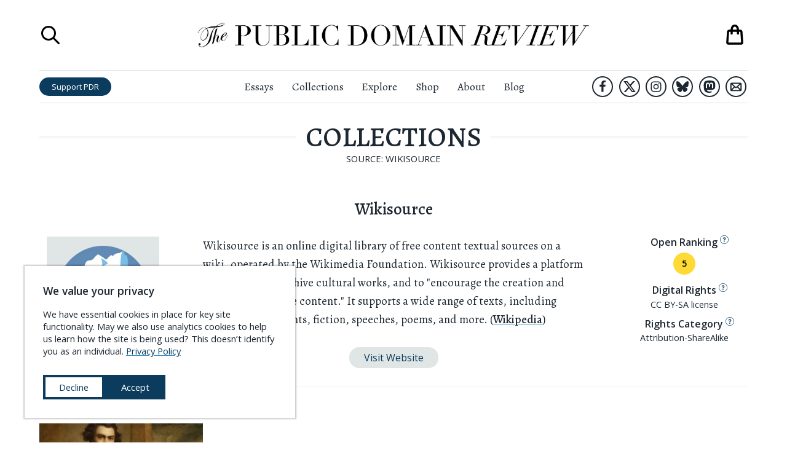

--- FILE ---
content_type: text/html; charset=UTF-8
request_url: https://publicdomainreview.org/collections/source/wikisource/
body_size: 53336
content:
<!DOCTYPE html><html lang="en" prefix="og: http://ogp.me/ns#"><head><meta charSet="utf-8"/><meta http-equiv="x-ua-compatible" content="ie=edge"/><meta name="viewport" content="width=device-width, initial-scale=1, shrink-to-fit=no"/><meta name="generator" content="Gatsby 5.14.3"/><meta charSet="UTF-8" data-gatsby-head="true"/><meta name="viewport" content="width=device-width, initial-scale=1.0" data-gatsby-head="true"/><meta http-equiv="X-UA-Compatible" content="ie=edge" data-gatsby-head="true"/><meta name="msapplication-TileColor" content="#ffffff" data-gatsby-head="true"/><meta name="msapplication-TileImage" content="/ms-icon-144x144.png" data-gatsby-head="true"/><meta name="theme-color" content="#ffffff" data-gatsby-head="true"/><meta id="metaTitle" name="title" context="undefined — Collections" data-gatsby-head="true"/><meta id="metaDescription" name="description" content="Online journal and not-for-profit project dedicated to the exploration of curious and compelling works from the history of art, literature, and ideas." data-gatsby-head="true"/><meta id="ogTitle" property="og:title" content="Wikisource — Collections" data-gatsby-head="true"/><meta id="ogImage" property="og:image" content="/static/pdr-circles-66b0b7b42092975f0d5502ab646d9fa8.png" data-gatsby-head="true"/><meta id="ogDescription" property="og:description" content="Online journal and not-for-profit project dedicated to the exploration of curious and compelling works from the history of art, literature, and ideas." data-gatsby-head="true"/><meta id="ogType" property="og:type" content="website" data-gatsby-head="true"/><meta id="ogUrl" property="og:url" content="https://publicdomainreview.org" data-gatsby-head="true"/><meta id="ogSiteName" property="og:site_name" content="The Public Domain Review" data-gatsby-head="true"/><meta property="og:url" content="https://publicdomainreview.org/collections/source/undefined/" data-gatsby-head="true"/><style data-href="/styles.b0ed03619d6617293a04.css" data-identity="gatsby-global-css">@import url(https://cdn.snipcart.com/themes/v3.0.11/default/snipcart.css);.about-submenu__links{font-family:Open Sans,sans-serif;line-height:140%;padding-top:.5rem;text-align:center}.about-submenu__links a{-webkit-text-decoration-skip:ink;color:#1d2731;text-decoration:underline;text-decoration-color:transparent;text-decoration-line:underline;text-decoration-skip-ink:auto;text-decoration-style:solid;text-decoration:none;transition:all .3s ease;white-space:nowrap}.about-submenu__links a.here,.about-submenu__links a:hover{-webkit-text-decoration-skip:ink;text-decoration:underline;text-decoration-color:#328cc1;text-decoration-line:underline;text-decoration-skip-ink:auto;text-decoration-style:solid}.about-submenu__links a.here{font-weight:600}.countdown-calendar{background-color:#1d2731;column-gap:1rem;display:grid;grid-template-columns:1fr 1fr 1fr 1fr 1fr 1fr 1fr 1fr;height:100%;margin:0 auto;padding:1rem;position:relative;row-gap:1rem}.countdown-calendar .countdown-calendar__door{border-width:0;display:block;line-height:100%;padding-bottom:100%;position:relative;width:100%}.countdown-calendar .countdown-calendar__door .door-front{align-items:flex-end;background-color:#1d2731;border:1px solid #1d2731;bottom:0;display:flex;height:100%;justify-content:flex-end;left:0;opacity:.5;position:absolute;right:0;top:0;transform-origin:left;transition:.5s;width:100%;z-index:1}.countdown-calendar .countdown-calendar__door .door-front img{bottom:0;left:0;position:absolute;right:0;top:0;z-index:0}.countdown-calendar .countdown-calendar__door .door-interior{bottom:0;display:none;left:0;position:absolute;right:0;top:0;z-index:0}.countdown-calendar .countdown-calendar__door .door-interior img{bottom:0;display:block;left:0;position:absolute;right:0;top:0;z-index:0}.countdown-calendar .countdown-calendar__door .door-interior span.title{background-color:rgba(0,0,0,.6);bottom:0;color:#fff;display:block;font-family:Open Sans,sans-serif;font-size:.9rem;font-weight:700;left:0;padding:.3333em;position:absolute;right:0}.countdown-calendar .countdown-calendar__door.will-open{cursor:pointer}.countdown-calendar .countdown-calendar__door.will-open .door-front{opacity:1}.countdown-calendar .countdown-calendar__door.will-open:hover .door-front{transform:rotateY(-160deg)}.countdown-calendar .countdown-calendar__door.will-open .door-interior{display:block}.countdown-calendar .countdown-calendar__door .label{background-color:rgba(0,0,0,.6);color:#fff;font-family:Open Sans,sans-serif;font-size:1.5rem;font-weight:700;padding:.5rem;position:relative}.countdown-calendar .calendar-modal-screen{background-color:rgba(0,0,0,.6);bottom:0;left:0;position:absolute;right:0;top:0;z-index:1}.countdown-calendar .calendar-modal-wrapper{align-items:center;background-color:transparent;bottom:0;display:flex;justify-content:center;left:0;position:absolute;right:0;top:0;z-index:2}.countdown-calendar .calendar-modal-wrapper .calendar-modal{background-color:#fff;height:600px;max-height:90%;max-width:90%;position:relative;width:960px}.countdown-calendar .calendar-modal-wrapper .calendar-modal__close-button{background-color:transparent;border-color:transparent;border-width:0;cursor:pointer;display:block;height:44px;position:absolute;right:0;top:0;width:44px;z-index:10}.countdown-calendar .calendar-modal-wrapper .calendar-modal__contents{column-gap:2rem;display:grid;grid-template-areas:"image text";grid-template-columns:2fr 3fr;max-height:100%;overflow-y:scroll;padding:2rem;row-gap:1rem;width:100%}.countdown-calendar .calendar-modal-wrapper .calendar-modal__contents .calendar-modal__image{grid-area:image}.countdown-calendar .calendar-modal-wrapper .calendar-modal__contents .calendar-modal__text{grid-area:text}.countdown-calendar .calendar-modal-wrapper .calendar-modal__contents img{max-width:100%}.countdown-calendar .calendar-modal-wrapper .calendar-modal__contents .headline{font-size:1.5rem;font-weight:700;margin-top:0}.countdown-calendar .calendar-modal-wrapper .calendar-modal__contents .note{font-size:1.2rem;line-height:145%}.countdown-calendar .calendar-modal-wrapper .calendar-modal__contents .note a{-webkit-text-decoration-skip:ink;color:#1d2731;font-weight:500;text-decoration:underline;text-decoration-color:#328cc1;text-decoration-line:underline;text-decoration-skip-ink:auto;text-decoration-style:solid;transition:all .3s ease}.countdown-calendar .calendar-modal-wrapper .calendar-modal__contents .note a:hover{color:#328cc1}.countdown-calendar .calendar-modal-wrapper .calendar-modal__contents .outbound-links{display:flex;flex-wrap:wrap;margin-top:2rem}.countdown-calendar .calendar-modal-wrapper .calendar-modal__contents .outbound-links>div{margin-right:1rem}.countdown-calendar .calendar-modal-wrapper .calendar-modal__contents .outbound-links>div:last-of-type{margin-right:0}.countdown-calendar .calendar-modal-wrapper .calendar-modal__contents .outbound-links>div a{background-color:#0b3c5d;border-radius:1em;color:#fff;display:inline-block;font-family:Open Sans,sans-serif;padding:.5rem 1rem;text-decoration:none;transition:all .3s ease;white-space:nowrap}.countdown-calendar .calendar-modal-wrapper .calendar-modal__contents .outbound-links>div a:hover{background-color:#328cc1}.countdown-calendar .calendar-modal-wrapper .calendar-modal__contents .calendar-modal__footer{border:solid #e0e5e5;border-width:1px 0 0;display:block;font-family:Open Sans,sans-serif;margin-top:2rem;padding-left:1rem}.countdown-calendar .calendar-modal-wrapper .calendar-modal__contents .calendar-modal__footer li{font-size:.85rem;line-height:140%;margin-bottom:0;margin-top:.75rem}.countdown-calendar .calendar-modal-wrapper .calendar-modal__contents .calendar-modal__footer li a{-webkit-text-decoration-skip:ink;color:#1d2731;font-weight:700;text-decoration:underline;text-decoration-color:#328cc1;text-decoration-line:underline;text-decoration-skip-ink:auto;text-decoration-style:solid;transition:all .3s ease}.countdown-calendar .calendar-modal-wrapper .calendar-modal__contents .calendar-modal__footer li a:hover{color:#328cc1}@media (max-width:1340px){.countdown-calendar{grid-template-columns:1fr 1fr 1fr 1fr 1fr 1fr 1fr}}@media (max-width:1160px){.countdown-calendar{grid-template-columns:1fr 1fr 1fr 1fr 1fr 1fr}}@media (max-width:1000px){.countdown-calendar{grid-template-columns:1fr 1fr 1fr 1fr 1fr}}@media (max-width:760px){.countdown-calendar{grid-template-columns:1fr 1fr 1fr 1fr}}@media (max-width:560px){.countdown-calendar{grid-template-columns:1fr 1fr 1fr}}@media (max-width:400px){.countdown-calendar{grid-template-columns:1fr 1fr}}@media (max-width:640px){.countdown-calendar .calendar-modal-wrapper{background-color:rgba(0,0,0,.7);bottom:0;left:0;position:fixed;right:0;top:0;z-index:101}.countdown-calendar .calendar-modal-wrapper .calendar-modal{height:90%}.countdown-calendar .calendar-modal-wrapper .calendar-modal__contents{grid-template-areas:"image" "text";grid-template-columns:100%}}.aggregators-grid{column-gap:2rem;display:grid;grid-template-columns:1fr 1fr 1fr 1fr;margin:6rem auto;max-width:1080px;row-gap:2rem;width:80%}.aggregators-grid .aggregators-grid-cell{border:1px solid #e0e5e5;column-gap:1rem;display:grid;grid-template-areas:"logo text";grid-template-columns:60px auto;padding:1rem;row-gap:1rem}.aggregators-grid .aggregators-grid-cell .logo-block{display:flex;flex-direction:column;grid-area:logo;justify-content:center}.aggregators-grid .aggregators-grid-cell .logo-block a{display:block;width:100%}.aggregators-grid .aggregators-grid-cell .logo-block a img{width:100%}.aggregators-grid .aggregators-grid-cell .text-block{display:flex;flex-direction:column;font-family:Open Sans,sans-serif;grid-area:text;justify-content:center}.aggregators-grid .aggregators-grid-cell .text-block .title{display:block;font-size:.85rem;font-weight:600;margin-bottom:.4rem}.aggregators-grid .aggregators-grid-cell .text-block .title a{color:#1d2731;text-decoration:none}.aggregators-grid .aggregators-grid-cell .text-block .title a .collection-count{display:block;font-size:.8em;font-weight:400}.aggregators-grid .aggregators-grid-cell .text-block .links{display:block;font-size:.7em;line-height:125%}.aggregators-grid .aggregators-grid-cell .text-block .links a{-webkit-text-decoration-skip:ink;color:#0b3c5d;display:block;text-decoration:underline;text-decoration-color:#328cc1;text-decoration-line:underline;text-decoration-skip-ink:auto;text-decoration-style:solid;transition:all .3s ease;white-space:nowrap}.aggregators-grid .aggregators-grid-cell .text-block .links a:hover{color:#328cc1}@media (max-width:1200px){.aggregators-grid{grid-template-columns:1fr 1fr 1fr}}@media (max-width:840px){.aggregators-grid{width:100%}}@media (max-width:740px){.aggregators-grid{grid-template-columns:1fr 1fr}}@media (max-width:480px){.aggregators-grid{grid-template-columns:100%}}ul.social-icons{display:flex;justify-content:center;list-style-type:none;margin:0;padding:0}ul.social-icons li{display:flex;flex-direction:column;height:48px;justify-content:space-around;width:48px}ul.social-icons li+li{margin-left:1rem}ul.social-icons li a{border:3px solid #1d2731;border-radius:42px;display:flex;flex-direction:column;height:42px;justify-content:space-around;margin:0 auto;transition:all .3s ease;width:42px}ul.social-icons li a svg{margin:0 auto;max-height:66.667%;max-width:66.667%}ul.social-icons li a svg path{fill:#1d2731}ul.social-icons li a.envelope svg{max-height:75%;max-width:75%}ul.social-icons li a:hover{background-color:#1d2731}ul.social-icons li a:hover svg path{fill:#fff}.site-header.scrolled ul.social-icons li.hide-in-sticky-header{display:none}.exit-modal__shade{background-color:rgba(0,0,0,.8);bottom:0;display:none;left:0;position:fixed;right:0;top:0;z-index:10000}.exit-modal__shade.expanded{align-items:center;display:flex;flex-direction:column;justify-content:center}.exit-modal__shade .search-close-button{background-color:transparent;border-width:0;cursor:pointer;display:block;height:32px;position:absolute;right:1rem;top:1rem;width:32px}.exit-modal__shade .search-close-button:focus{outline-color:#e0e5e5}.exit-modal__shade .search-close-button svg path,.exit-modal__shade .search-close-button:hover svg path{fill:#fff}.exit-modal__modal{background-color:#fff;margin:0 auto;max-width:850px;padding:2rem;width:90%}.exit-modal__grid{column-gap:2rem;display:grid;grid-template-areas:"image form";grid-template-columns:1fr 1fr;row-gap:2rem}.exit-modal__grid .exit-modal__image{grid-area:image}.exit-modal__grid .exit-modal__form{grid-area:form}.exit-modal__grid .exit-modal__form .header{font-size:2rem;font-variant:small-caps;font-weight:500;margin-bottom:.5em}.exit-modal__grid .exit-modal__form .subhead{font-size:1.3rem;line-height:140%;margin-bottom:1em}.exit-modal__grid .exit-modal__form .unsubscribe{font-family:Open Sans,sans-serif;font-size:.9rem;margin:.5em 0 1em}.exit-modal__grid .exit-modal__form .links{font-family:Open Sans,sans-serif;font-size:.9rem;margin:1em 0 .5em}.exit-modal__grid .exit-modal__form .links a{-webkit-text-decoration-skip:ink;color:#0b3c5d;text-decoration:underline;text-decoration-color:#328cc1;text-decoration-line:underline;text-decoration-skip-ink:auto;text-decoration-style:solid;transition:all .3s ease}.exit-modal__grid .exit-modal__form .links a:hover{color:#328cc1}.exit-modal__grid .exit-modal__form input[type=email],.exit-modal__grid .exit-modal__form input[type=text]{border:1px solid #e0e5e5;display:block;font-family:Open Sans,sans-serif;margin-bottom:1rem;padding:.5em;width:100%}.exit-modal__grid .exit-modal__form input[type=email].error,.exit-modal__grid .exit-modal__form input[type=text].error{border-color:red}.exit-modal__grid .exit-modal__form .captcha-block{margin-bottom:1rem}.exit-modal__grid .exit-modal__form input[type=submit]{background-color:#d94e10;border:1px solid #d94e10;border-radius:1em;color:#fff;display:block;font-family:Open Sans,sans-serif;padding:.5em;text-align:center;text-transform:uppercase;transition:all .3s ease;width:100%}.exit-modal__grid .exit-modal__form input[type=submit]:hover{background-color:#f25812}.exit-modal__grid .exit-modal__form ul.social-icons{justify-content:flex-start}@media (max-width:960px){.exit-modal__shade,.exit-modal__shade.expanded{display:none}}.navigation-overlay{background-color:hsla(0,0%,100%,.95);bottom:0;display:none;font-family:Open Sans,sans-serif;left:0;position:fixed;right:0;top:0;z-index:900}.navigation-overlay.expanded{display:block}.navigation-overlay .search-close-button{background-color:transparent;border-width:0;cursor:pointer;display:block;height:32px;padding:0;position:absolute;right:1rem;top:1rem;width:32px}.navigation-overlay .search-close-button svg path,.navigation-overlay .search-close-button:hover svg path{fill:#1d2731}.navigation-overlay .search-close-button:focus{outline-color:#e0e5e5}.navigation-overlay .navigation-panel{margin:44px auto 0;width:90%}.navigation-overlay .navigation-panel ul{list-style-type:none;margin:0;padding:0}.navigation-overlay .navigation-panel li{border:solid #e0e5e5;border-width:0 0 1px;margin:0;padding:0}.navigation-overlay .navigation-panel li a{color:#1d2731;display:block;font-family:Open Sans,sans-serif;font-size:1.84rem;padding:.25em .5em;text-decoration:none}.navigation-overlay .navigation-panel li a:hover{background-color:#f2f5f5}.navigation-overlay .navigation-panel li:last-of-type{border-width:0}.navigation-overlay .navigation-panel .search-launcher{align-items:center;background-color:transparent;border-width:0;cursor:pointer;display:flex;font-size:1.84rem;justify-content:flex-start;margin-top:2rem;padding:.5em}.navigation-overlay .navigation-panel .search-launcher svg{display:block;height:2.76rem;margin-right:.92rem;width:2.76rem}.navigation-overlay .navigation-panel .search-launcher span.label{-webkit-text-decoration-skip:ink;color:#1d2731;display:block;text-decoration:underline;text-decoration-color:transparent;text-decoration-line:underline;text-decoration-skip-ink:auto;text-decoration-style:solid;transition:all .3s ease}.navigation-overlay .navigation-panel .search-launcher:hover span.label{-webkit-text-decoration-skip:ink;text-decoration:underline;text-decoration-color:#1d2731;text-decoration-line:underline;text-decoration-skip-ink:auto;text-decoration-style:solid}.navigation-overlay .navigation-panel .search-launcher:focus{outline-color:#e0e5e5}.search-overlay{background-color:hsla(0,0%,100%,.95);bottom:0;display:none;flex-direction:column;justify-content:space-around;left:0;position:fixed;right:0;top:0;z-index:1000}.search-overlay.expanded{display:flex}.search-overlay .search-close-button{background-color:transparent;border-width:0;cursor:pointer;display:block;height:32px;padding:0;position:absolute;right:1rem;top:1rem;width:32px}.search-overlay .search-close-button:focus{outline-color:#e0e5e5}.search-overlay .search-close-button svg path,.search-overlay .search-close-button:hover svg path{fill:#1d2731}.search-overlay .search-panel{height:75%;margin:0 auto;max-height:75%;position:relative;width:75%}.search-overlay .search-bar{display:flex;flex-direction:column;font-family:Open Sans,sans-serif;justify-content:space-between;max-height:100%;width:100%}.search-overlay .search-bar .label{font-size:1rem;font-weight:700;margin-top:0}.search-overlay .search-bar form{align-items:center;display:flex;width:100%}.search-overlay .search-bar input[type=text]{background-color:transparent;background-image:url([data-uri]);background-position:.5rem;background-repeat:no-repeat;border:solid #1d2731;border-width:0 0 1px;flex-grow:1;font-size:1.5rem;margin-right:1em;padding:.5rem .5rem .5rem 2.5rem;width:100%}.search-overlay .search-bar input[type=submit]{background-color:#0b3c5d;border-radius:2em;border-width:0;color:#fff;font-size:.9rem;height:2.3333em;padding:.6667em 1.5em;transition:all .3s ease}.search-overlay .search-bar input[type=submit]:hover{background-color:#328cc1}.search-overlay .search-results{flex-shrink:20;margin:0;overflow-x:hidden;overflow-y:scroll}.search-overlay .search-results ul{list-style-type:none;margin:0;padding:0}.search-overlay .search-results ul li{background-color:#fff;border:solid #e0e5e5;border-width:0 0 1px;font-family:Alegreya,serif}.search-overlay .search-results ul li .contents{background-color:#fff;padding:1rem 1rem 2rem;position:relative;transition:all .3s ease;z-index:1}.search-overlay .search-results ul li p.title{-webkit-text-decoration-skip:ink;font-size:1.2rem;font-weight:700;margin-top:0;text-decoration:underline;text-decoration-color:#328cc1;text-decoration-line:underline;text-decoration-skip-ink:auto;text-decoration-style:solid;transition:all .3s ease}.search-overlay .search-results ul li p.description{line-height:150%;margin-bottom:0;max-width:640px}.search-overlay .search-results ul li a{background-color:transparent;color:#1d2731;display:block;position:relative;text-decoration:none;transition:all .3s ease}.search-overlay .search-results ul li a:hover .contents{background-color:transparent}.search-overlay .search-results ul li a:hover p.title{color:#328cc1}.search-overlay .search-results ul li a:hover{background-color:#f2f5f5}.search-overlay .search-results-screen{background-image:linear-gradient(hsla(0,0%,100%,0),#fff);bottom:0;height:36px;left:0;position:absolute;right:0}@media (max-width:640px){.search-overlay .search-bar form{flex-direction:column;padding-bottom:1rem}.search-overlay .search-bar form input[type=text]{margin-bottom:.5em;margin-right:0}.search-overlay .search-bar form input[type=submit]{width:100%}}.shopping-bag button{-webkit-appearance:none;-moz-appearance:none;background-color:transparent;border-width:0;cursor:pointer;display:block;padding:0;position:relative}.shopping-bag button,.shopping-bag button svg{height:42px;width:42px}.shopping-bag .contents-count{color:#d94e10;font-family:Open Sans,sans-serif;font-size:.5rem;left:0;position:absolute;right:0;text-align:center;top:50%}@media (max-width:960px){.shopping-bag a,.shopping-bag a svg{height:36px;width:36px}}.print-headline{display:none}.site-header{background-color:#fff;left:0;position:absolute;right:0;top:0;z-index:100}.site-header h1{margin-bottom:0;margin-top:0}.site-header.scrolled{box-shadow:0 1px 2px rgba(0,0,0,.2);position:fixed}.site-header.scrolled .top-row{height:0;padding:0}.site-header.scrolled .bottom-row{border-width:0}.site-header.scrolled .bottom-row .left-block .home-link,.site-header.scrolled .bottom-row .left-block .search-launcher,.site-header.scrolled .bottom-row .right-block .shopping-bag-launcher{display:flex}.site-header .top-row{display:grid;grid-template-columns:60px 1fr 60px;height:calc(54px + 4rem);margin:0 auto;overflow:hidden;padding:2rem 0}.site-header .top-row .title{display:flex;flex-direction:column;justify-content:space-around;text-align:center}.site-header .top-row .title a{display:block;margin:0 auto;max-width:640px}.site-header .top-row .title .masthead{display:block}.site-header .top-row .shopping-bag-launcher{display:flex;flex-direction:column;justify-content:space-around;position:relative}.site-header .top-row .shopping-bag-launcher .shopping-bag{position:absolute;right:0}.site-header .top-row .menu-launcher{cursor:pointer;display:none}.site-header .top-row .search-launcher{display:flex;flex-direction:column;justify-content:space-around}.site-header .top-row .search-launcher button{background-color:transparent;border-width:0;cursor:pointer;display:block;height:36px;padding:0;width:36px}.site-header .top-row .search-launcher button:focus{outline-color:#e0e5e5}.site-header .top-row .search-launcher svg{height:36px;width:36px}.site-header .bottom-row{border-color:#e0e5e5;border-style:solid;border-width:1px 0;display:grid;grid-template-columns:1fr 3fr 1fr;padding:.5rem 0}.site-header .bottom-row>nav{display:flex;flex-direction:column;justify-content:space-around}.site-header .bottom-row .left-block{align-items:center;display:flex;justify-content:flex-start}.site-header .bottom-row .left-block .home-link{display:none;flex-direction:column;justify-content:space-around;margin-right:1rem;width:3.5rem}.site-header .bottom-row .left-block .home-link img{display:block}.site-header .bottom-row .left-block .search-launcher{display:none;flex-direction:column;justify-content:space-around;margin-right:1rem}.site-header .bottom-row .left-block .search-launcher button{background-color:transparent;border-width:0;cursor:pointer;display:block;height:36px;padding:0;width:36px}.site-header .bottom-row .left-block .search-launcher button:focus{outline-color:#e0e5e5}.site-header .bottom-row .left-block .search-launcher svg{height:36px;width:36px}.site-header .bottom-row .left-block .support-button{background-color:#0b3c5d;border-radius:1.5em;color:#fff;display:inline-block;font-family:Open Sans,sans-serif;font-size:.9rem;line-height:100%;padding:.6667em 1.5em;text-decoration:none;transition:all .3s ease;white-space:nowrap}.site-header .bottom-row .left-block .support-button:hover{background-color:#328cc1}.site-header .bottom-row .right-block{align-items:center;display:flex;justify-content:flex-end}.site-header .bottom-row .right-block ul.social-icons{justify-content:flex-end}.site-header .bottom-row .right-block ul.social-icons li{height:38px;width:38px}.site-header .bottom-row .right-block ul.social-icons li+li{margin-left:.3333em}.site-header .bottom-row .right-block ul.social-icons li a{border-radius:34px;border-width:2px;height:34px;width:34px}.site-header .bottom-row .right-block .shopping-bag-launcher{display:none;flex-direction:column;justify-content:space-around;margin-left:1rem;position:relative}.site-header .bottom-row nav ul{display:flex;flex-direction:row;justify-content:center;list-style-type:none;margin:0;padding:0}.site-header .bottom-row nav ul li{font-size:1.2rem;font-weight:400;margin:0;padding:0}.site-header .bottom-row nav ul li+li{margin-left:2rem}.site-header .bottom-row nav ul li a{color:#1d2731;text-decoration-color:transparent;text-decoration-line:underline;transition:all .3s ease}.site-header .bottom-row nav ul li a:hover{text-decoration-color:#1d2731}@media (max-width:1080px){.site-header .bottom-row nav ul li+li{margin-left:1rem}}@media (max-width:960px){.site-header{position:fixed}.site-header .top-row,.site-header.scrolled .top-row{display:grid;height:auto;margin:0 auto;padding:1rem 0}.site-header .top-row{grid-template-columns:1fr 3fr 1fr}.site-header .top-row .search-launcher{display:none}.site-header .top-row .menu-launcher{display:flex;flex-direction:column;justify-content:space-around}.site-header .top-row .menu-launcher button{background-color:transparent;border-width:0;cursor:pointer;display:block;height:28px;padding:0;width:28px}.site-header .top-row .menu-launcher button:focus{outline-color:#e0e5e5}.site-header .top-row .menu-launcher svg{height:28px;width:28px}.site-header .bottom-row{display:none}}.site-footer{border:solid #0b3c5d;border-width:0 0 12px;margin-top:5rem;padding-bottom:3rem;padding-top:3rem;position:relative}.site-footer-contents{column-gap:4rem;display:grid;grid-template-areas:"details about-links explore-links pd-links" "details content-links shop-links follow-links" "buddies buddies buddies buddies";grid-template-columns:2fr 1fr 1fr 1fr;margin-left:auto;margin-right:auto;max-width:1440px;row-gap:2rem;width:calc(100vw - 140px)}.site-footer-contents .site-footer__details{grid-area:details}.site-footer-contents .site-footer__details img.banner{width:440px}.site-footer-contents .site-footer__details p{font-size:1.25rem;line-height:165%}.site-footer-contents .site-footer__details p a{-webkit-text-decoration-skip:ink;color:#0b3c5d;text-decoration:underline;text-decoration-color:#328cc1;text-decoration-line:underline;text-decoration-skip-ink:auto;text-decoration-style:solid;transition:all .3s ease}.site-footer-contents .site-footer__details p a:hover{color:#328cc1}.site-footer-contents .site-footer__about-links{grid-area:about-links}.site-footer-contents .site-footer__explore-links{grid-area:explore-links}.site-footer-contents .site-footer__pd-links{grid-area:pd-links}.site-footer-contents .site-footer__content-links{grid-area:content-links}.site-footer-contents .site-footer__shop-links{grid-area:shop-links}.site-footer-contents .site-footer__follow-links{grid-area:follow-links}.site-footer-contents .site-footer__buddies{column-gap:0;display:grid;grid-area:buddies;grid-template-columns:1fr 1fr;padding-top:2rem}.site-footer-contents .site-footer__buddies img{display:block}.site-footer-contents .footer-links{font-family:Open Sans,sans-serif;font-size:1.25rem;list-style-type:none;margin:0;padding:0}.site-footer-contents .footer-links.padded{padding:0 .8em}.site-footer-contents .footer-links li+li{margin-top:.25em}.site-footer-contents .footer-links a{-webkit-text-decoration-skip:ink;color:#1d2731;text-decoration:underline;text-decoration-color:transparent;text-decoration-line:underline;text-decoration-skip-ink:auto;text-decoration-style:dotted;transition:all .3s ease}.site-footer-contents .footer-links a:hover{-webkit-text-decoration-skip:ink;text-decoration:underline;text-decoration-color:#1d2731;text-decoration-line:underline;text-decoration-skip-ink:auto;text-decoration-style:dotted}.site-footer-contents a.newsletter-button{background-color:#c3460e;border-radius:1em;color:#fff;display:block;font-family:Open Sans,sans-serif;font-size:1.1rem;padding:.5em 2em;text-align:center;text-decoration:none;transition:all .3s ease;white-space:nowrap}.site-footer-contents a.newsletter-button:hover{background-color:#f25812}.site-footer-contents .newsletter-block{margin-bottom:1rem;margin-top:2rem}@media (max-width:1120px){.site-footer-contents{grid-template-areas:"details about-links explore-links" "details pd-links content-links" "follow-links shop-links ." "buddies buddies buddies";grid-template-columns:3fr 1fr 1fr}.site-footer-contents .footer-links.padded{padding:0}}@media (max-width:880px){.site-footer-contents{grid-template-areas:"details about-links" "details explore-links" "details pd-links" "follow-links content-links" ". shop-links" "buddies buddies";grid-template-columns:3fr 2fr}.site-footer-contents .site-footer__buddies{grid-template-columns:100%}}@media (max-width:640px){.site-footer-contents{grid-template-areas:"details details" "about-links explore-links" "pd-links content-links" "shop-links ." "follow-links follow-links" "buddies buddies";grid-template-columns:1fr 1fr;width:94%}}.cookie-modal{align-items:center;background-color:#fff;bottom:40px;box-shadow:0 0 2px 2px rgba(0,0,0,.2);display:block;font-family:Open Sans,sans-serif;justify-content:center;left:40px;max-width:440px;position:fixed;text-align:left;z-index:100}.cookie-modal .cookie-modal__contents{background-color:#fff;display:block;margin:0 auto;padding:2rem}.cookie-modal .cookie-modal__contents h3{margin-top:0}.cookie-modal .cookie-modal__contents div.message{font-size:1rem;line-height:140%}.cookie-modal .cookie-modal__contents div.message a{-webkit-text-decoration-skip:ink;color:#0b3c5d;font-weight:500;text-decoration:underline;text-decoration-color:#328cc1;text-decoration-line:underline;text-decoration-skip-ink:auto;text-decoration-style:solid;transition:all .3s ease}.cookie-modal .cookie-modal__contents div.message a:hover{color:#328cc1}.cookie-modal .cookie-modal__contents div.message a.privacy-link{white-space:nowrap}.cookie-modal .cookie-modal__contents div.actions{align-items:center;column-gap:1rem;display:flex;flex-direction:row;margin-top:2rem}.cookie-modal .cookie-modal__contents button{background-color:#0b3c5d;border:4px solid #0b3c5d;color:#fff;cursor:pointer;font-size:1rem;padding:.5em 1.5em;transition:all .3s ease;white-space:nowrap;width:100%}.cookie-modal .cookie-modal__contents button.decline{background-color:#fff;color:#0b3c5d}.cookie-modal .cookie-modal__contents button.decline:hover{background-color:#0b3c5d;color:#fff}.cookie-modal .cookie-modal__contents button.accept:hover{background-color:#328cc1;border-color:#328cc1}.cookie-modal .cookie-modal__contents button:last-of-type{margin-bottom:0}@media (max-width:940px){.cookie-modal{bottom:20px;left:20px}}@media (max-width:560px){.cookie-modal{bottom:0;left:0;max-width:none;right:0;width:100%}}.sitewide-banner.affinities-banner{background-color:#973b4a;border-color:#82323f;padding:20px 0}.sitewide-banner.affinities-banner .contents.page-width{max-width:calc(1440px + 12rem);padding:0;width:96%}.sitewide-banner.affinities-banner a{background-color:#973b4a;color:#f9d9a6}.sitewide-banner.affinities-banner a span.announcing{font-size:1rem;margin-bottom:0}.sitewide-banner.affinities-banner a span.headline{font-size:3rem;font-style:italic;font-weight:400;letter-spacing:.2em;margin-bottom:.5rem}.sitewide-banner.affinities-banner a span.subhead{font-size:1.3rem;font-variant:normal;font-weight:400;margin-top:0}.sitewide-banner.affinities-banner a span.subhead .title{display:inline;font-style:italic;white-space:nowrap}.sitewide-banner.affinities-banner a span.cta-button{border-color:#ffef30;color:#ffef30;margin:1.2rem auto}.sitewide-banner.affinities-banner a span.footer{font-size:1.1rem}.sitewide-banner.affinities-banner a .contents{grid-template-columns:8fr 9fr 8fr}.sitewide-banner.affinities-banner a:hover{background-color:#973b4a}.sitewide-banner.affinities-banner a:hover span.cta-button{background-color:#6e2a35;color:#ffef30}.sitewide-banner.affinities-banner .left-side .images,.sitewide-banner.affinities-banner .right-side .images{align-items:center;display:flex;flex-direction:row;max-width:100%;width:100%}.sitewide-banner.affinities-banner .left-side .images div.spread,.sitewide-banner.affinities-banner .right-side .images div.spread{width:49%}.sitewide-banner.affinities-banner .left-side .images div.cover,.sitewide-banner.affinities-banner .right-side .images div.cover{width:51%}.sitewide-banner.affinities-banner .left-side img,.sitewide-banner.affinities-banner .right-side img{display:block;max-width:100%}@media (max-width:1240px){.sitewide-banner.affinities-banner .left-side .images,.sitewide-banner.affinities-banner .right-side .images{display:flex;flex-direction:row;max-width:100%;width:100%}.sitewide-banner.affinities-banner .left-side .images div.spread,.sitewide-banner.affinities-banner .right-side .images div.spread{display:none}.sitewide-banner.affinities-banner .left-side .images div.cover,.sitewide-banner.affinities-banner .right-side .images div.cover{width:100%}}@media (max-width:960px){.sitewide-banner.affinities-banner .contents.page-width{padding-bottom:1rem;padding-top:1rem}.sitewide-banner.affinities-banner a .contents{grid-template-columns:100%}.sitewide-banner.affinities-banner .left-side,.sitewide-banner.affinities-banner .right-side{display:none}}.sitewide-banner.book-launch-banner,.sitewide-banner.book-launch-banner a{background-color:#adadad}.sitewide-banner.book-launch-banner a span.headline{font-size:1.65rem;margin-bottom:.4em}.sitewide-banner.book-launch-banner a span.subhead{font-size:1.3rem;font-style:italic;font-variant:normal}.sitewide-banner.book-launch-banner a span.cta-button{border-color:#ffef30;color:#ffef30;margin:1.2rem auto}.sitewide-banner.book-launch-banner a span.footer{font-size:1.3rem;font-variant:small-caps;text-decoration:underline}.sitewide-banner.book-launch-banner a .contents{grid-template-columns:3fr 4fr 3fr}.sitewide-banner.book-launch-banner a:hover{background-color:#adadad}.sitewide-banner.book-launch-banner .left-side .images,.sitewide-banner.book-launch-banner .right-side .images{display:flex;flex-direction:row;max-width:100%;width:100%}.sitewide-banner.book-launch-banner .left-side img,.sitewide-banner.book-launch-banner .right-side img{display:block;max-width:100%}@media (max-width:960px){.sitewide-banner.book-launch-banner a .contents{grid-template-columns:100%}.sitewide-banner.book-launch-banner .left-side,.sitewide-banner.book-launch-banner .right-side{display:none}}.sitewide-banner.christmas-banner a .contents{grid-template-columns:3fr 5fr 3fr}.sitewide-banner.christmas-banner a span.headline{font-size:1.8rem;font-weight:600;letter-spacing:.03rem;margin-bottom:.25em;text-transform:none}.sitewide-banner.christmas-banner a span.cta-button{background-color:#e0e5e5;border-color:#d9b310}.sitewide-banner.christmas-banner a span.footer{font-size:1.2rem;font-weight:600;letter-spacing:.05rem;margin-top:.25em}.sitewide-banner.christmas-banner .left-side .images,.sitewide-banner.christmas-banner .right-side .images{align-items:center;column-gap:.5em;display:flex;flex-direction:row;justify-content:stretch;max-width:100%;width:100%}.sitewide-banner.christmas-banner .left-side .images div,.sitewide-banner.christmas-banner .right-side .images div{width:50%}.sitewide-banner.christmas-banner .left-side img,.sitewide-banner.christmas-banner .right-side img{display:block;margin:0 auto;max-height:200px;max-width:100%}@media (max-width:960px){.sitewide-banner.christmas-banner a .contents{grid-template-columns:100%}.sitewide-banner.christmas-banner a .left-side,.sitewide-banner.christmas-banner a .right-side{display:none}}.sitewide-banner.new-prints-banner a .contents{grid-template-columns:3fr 5fr 3fr;padding-left:0;padding-right:0}.sitewide-banner.new-prints-banner a span.headline{font-size:2rem;font-weight:600;letter-spacing:.05rem;margin-bottom:.25em;text-transform:none}.sitewide-banner.new-prints-banner a span.cta-button{background-color:#e0e5e5;border-color:#d9b310}.sitewide-banner.new-prints-banner a span.footer{font-size:1.5rem;font-weight:600;letter-spacing:.05rem;margin-top:.25em}.sitewide-banner.new-prints-banner .left-side .images,.sitewide-banner.new-prints-banner .right-side .images{display:flex;flex-direction:row;justify-content:stretch;max-width:100%;width:100%}.sitewide-banner.new-prints-banner .left-side img,.sitewide-banner.new-prints-banner .right-side img{display:block;margin:0 auto;max-height:200px;max-width:100%}.sitewide-banner.new-prints-banner .right-side .images{justify-content:flex-end}@media (max-width:960px){.sitewide-banner.new-prints-banner a .contents{grid-template-columns:100%}.sitewide-banner.new-prints-banner a .left-side,.sitewide-banner.new-prints-banner a .right-side{display:none}}.sitewide-banner.prints-shop-sitewide-banner{border-width:0}.sitewide-banner.prints-shop-sitewide-banner a{background-color:#f7f5f4;color:#4a5259;padding:1rem 0 1.5rem;width:100%}.sitewide-banner.prints-shop-sitewide-banner a .contents{grid-template-columns:4fr 5fr 4fr}.sitewide-banner.prints-shop-sitewide-banner a .hide-mobile-contents,.sitewide-banner.prints-shop-sitewide-banner a .mobile-contents{display:none}.sitewide-banner.prints-shop-sitewide-banner a span.headline{font-size:1.8rem;font-weight:300;letter-spacing:.025em;margin-bottom:0;margin-top:.25em;text-transform:uppercase}.sitewide-banner.prints-shop-sitewide-banner a span.print-details{font-size:1.1rem;font-weight:300;letter-spacing:.025em;line-height:115%;margin:1.15rem auto;text-align:center}.sitewide-banner.prints-shop-sitewide-banner a span.shop-cta{border:1px solid #1d2731;display:inline-block;font-size:1.3rem;font-weight:300;letter-spacing:.025em;margin:0 auto 1.15rem;padding:.333em 1em;text-align:center;text-transform:uppercase;transition:all .1s ease}.sitewide-banner.prints-shop-sitewide-banner a span.shipping{font-weight:300;letter-spacing:.025em;line-height:100%;margin-bottom:0}.sitewide-banner.prints-shop-sitewide-banner a span.shipping span{display:block}.sitewide-banner.prints-shop-sitewide-banner a span.shipping span.shipping-headline{font-size:1.2rem;letter-spacing:.025em;margin-bottom:.25em;text-transform:uppercase}.sitewide-banner.prints-shop-sitewide-banner a span.shipping span.shipping-baseline{font-size:.9rem;text-transform:none}.sitewide-banner.prints-shop-sitewide-banner a:hover{background-color:#f7f5f4}.sitewide-banner.prints-shop-sitewide-banner a:hover span.shop-cta{background-color:#dedcdb}.sitewide-banner.prints-shop-sitewide-banner .left-side .images,.sitewide-banner.prints-shop-sitewide-banner .right-side .images{align-items:center;column-gap:3rem;display:flex;flex-direction:row;justify-content:stretch;max-width:100%;width:100%}.sitewide-banner.prints-shop-sitewide-banner .left-side img,.sitewide-banner.prints-shop-sitewide-banner .right-side img{box-shadow:8px 4px 8px -4px rgba(0,0,0,.4);display:block;margin:0 auto}.sitewide-banner.prints-shop-sitewide-banner .left-side img.print-1,.sitewide-banner.prints-shop-sitewide-banner .right-side img.print-1{aspect-ratio:.7406896552}.sitewide-banner.prints-shop-sitewide-banner .left-side img.print-2,.sitewide-banner.prints-shop-sitewide-banner .right-side img.print-2{aspect-ratio:.7534246575}.sitewide-banner.prints-shop-sitewide-banner .left-side img.print-3,.sitewide-banner.prints-shop-sitewide-banner .right-side img.print-3{aspect-ratio:.8730569948}.sitewide-banner.prints-shop-sitewide-banner .left-side img.print-4,.sitewide-banner.prints-shop-sitewide-banner .right-side img.print-4{aspect-ratio:.7865168539}@media (max-width:1180px){.sitewide-banner.prints-shop-sitewide-banner .full-size-only{display:none}.sitewide-banner.prints-shop-sitewide-banner a .contents{grid-template-columns:1fr 3fr 1fr}}@media (max-width:960px){.sitewide-banner.prints-shop-sitewide-banner a .contents{grid-template-columns:1fr 3fr 1fr}.sitewide-banner.prints-shop-sitewide-banner .left-side,.sitewide-banner.prints-shop-sitewide-banner .right-side{display:block}}@media (max-width:860px){.sitewide-banner.prints-shop-sitewide-banner a .contents{grid-template-columns:1fr 2fr 1fr}}@media (max-width:640px){.sitewide-banner.prints-shop-sitewide-banner a{padding:0}.sitewide-banner.prints-shop-sitewide-banner a .contents{display:none}.sitewide-banner.prints-shop-sitewide-banner a .mobile-contents{column-gap:1.5rem;display:grid;grid-template-columns:3fr 2fr;overflow:hidden;padding:2rem}.sitewide-banner.prints-shop-sitewide-banner a .mobile-contents .text-side .headline{font-size:2.6rem;line-height:100%;margin-top:0}.sitewide-banner.prints-shop-sitewide-banner a .mobile-contents .text-side .message{font-size:2rem;letter-spacing:.025em;line-height:115%;margin-top:1em}.sitewide-banner.prints-shop-sitewide-banner a .mobile-contents .image-side img{box-shadow:8px 4px 8px -4px rgba(0,0,0,.4);margin-top:-30%}}@media (max-width:540px){.sitewide-banner.prints-shop-sitewide-banner a .mobile-contents .text-side .headline{font-size:2.2rem}.sitewide-banner.prints-shop-sitewide-banner a .mobile-contents .text-side .message{font-size:1.8rem}}@media (max-width:480px){.sitewide-banner.prints-shop-sitewide-banner a .mobile-contents{padding:1rem 2rem}.sitewide-banner.prints-shop-sitewide-banner a .mobile-contents .text-side .headline{font-size:1.8rem}.sitewide-banner.prints-shop-sitewide-banner a .mobile-contents .text-side .message{font-size:1.4rem}}@media (max-width:400px){.sitewide-banner.prints-shop-sitewide-banner a .mobile-contents{padding:1rem}.sitewide-banner.prints-shop-sitewide-banner a .mobile-contents .text-side .headline{font-size:1.5rem}.sitewide-banner.prints-shop-sitewide-banner a .mobile-contents .text-side .message{font-size:1.2rem}}.sitewide-banner.pdia-banner{background-color:#fff;background-image:url(/images/pattern-randomized.svg);background-repeat:repeat;background-size:1200px auto;border-width:0}.sitewide-banner.pdia-banner a{cursor:pointer;display:block;overflow:hidden;position:relative;text-align:center}.sitewide-banner.pdia-banner a,.sitewide-banner.pdia-banner a:hover{background-color:hsla(26,27%,68%,.6)}.sitewide-banner.pdia-banner a .label{background-color:hsla(0,0%,100%,.9);display:inline-block;margin:5rem auto;padding:2rem 4rem;position:relative;z-index:1}.sitewide-banner.pdia-banner a .label .headline{display:block;font-family:Alegreya,serif;font-size:1.5rem;font-weight:600;letter-spacing:.12em;text-align:center;text-transform:uppercase}.sitewide-banner.pdia-banner a .label .tagline{display:block;font-size:1rem;letter-spacing:.1em;margin-top:.75rem;text-align:center;text-transform:uppercase}.sitewide-banner.pdia-banner a .image-underlay{box-shadow:0 0 8px #c3aa97;height:auto;left:50%;position:absolute;top:50%;transform:translate(-50%,-50%);width:1440px}.sitewide-banner.pdia-banner a .image-underlay img{display:block}.sitewide-banner.new-merch-banner a .contents{grid-template-columns:3fr 5fr 3fr}.sitewide-banner.new-merch-banner a span.headline{font-size:1.8rem;font-weight:300;letter-spacing:.03rem;margin-bottom:.25em;text-transform:none}.sitewide-banner.new-merch-banner a span.cta-button{background-color:#e0e5e5;border-color:#d9b310}.sitewide-banner.new-merch-banner a span.footer{font-size:1.2rem;letter-spacing:.05rem;margin-top:.25em}.sitewide-banner.new-merch-banner .left-side .images,.sitewide-banner.new-merch-banner .right-side .images{align-items:center;column-gap:.5em;display:flex;flex-direction:row;justify-content:stretch;max-width:100%;width:100%}.sitewide-banner.new-merch-banner .left-side .images div,.sitewide-banner.new-merch-banner .right-side .images div{width:50%}.sitewide-banner.new-merch-banner .left-side img,.sitewide-banner.new-merch-banner .right-side img{display:block;margin:0 auto;max-height:200px;max-width:100%}@media (max-width:960px){.sitewide-banner.new-merch-banner a .contents{grid-template-columns:100%}.sitewide-banner.new-merch-banner a .left-side,.sitewide-banner.new-merch-banner a .right-side{display:none}}.sitewide-banner.flash-message-banner .flash-message-contents{margin:0 auto;max-width:680px;position:relative;width:90%}.sitewide-banner.flash-message-banner .flash-message-contents p{font-size:1.4rem;line-height:140%;text-align:center}.sitewide-banner.flash-message-banner .flash-message-contents p a{-webkit-text-decoration-skip:ink;color:#1d2731;display:inline;text-decoration:underline;text-decoration-color:#328cc1;text-decoration-line:underline;text-decoration-skip-ink:auto;text-decoration-style:solid;transition:all .3s ease}.sitewide-banner.flash-message-banner .flash-message-contents p a:hover{background-color:transparent;color:#328cc1}.sitewide-banner.flash-message-banner .flash-message-contents button.dismiss{align-items:center;background-color:transparent;border:1px solid #1d2731;border-radius:1rem;cursor:pointer;display:flex;height:1.8rem;justify-content:center;left:calc(100% + 1rem);line-height:100%;padding:.4rem;position:absolute;top:50%;transform:translateY(-50%);transition:all .1s ease;width:1.8rem}.sitewide-banner.flash-message-banner .flash-message-contents button.dismiss:hover{background-color:#e0e5e5}@media (max-width:640px){.sitewide-banner.flash-message-banner .flash-message-contents p{margin-bottom:.75rem}.sitewide-banner.flash-message-banner .flash-message-contents button.dismiss{left:auto;margin:.75rem auto 1rem;position:relative;top:0;transform:none}}.sitewide-banner{background-color:#f2f5f5;border-bottom:2px solid #d9b310;border-top:2px solid #d9b310;margin:2rem 0 4rem}.sitewide-banner a{background-color:#f2f5f5;color:#1d2731;display:block;text-decoration:none;transition:all .3s ease}.sitewide-banner a .contents{align-items:center;column-gap:2rem;display:grid;grid-template-columns:1fr 4fr 1fr;padding:1rem;text-align:center}.sitewide-banner a span{display:block}.sitewide-banner a span.headline{font-size:1.6rem;font-weight:700;margin-bottom:.25em;text-transform:uppercase}.sitewide-banner a span.subhead{font-size:1.2rem;font-variant:small-caps;font-weight:500}.sitewide-banner a span.cta-button{border:2px solid #1d2731;color:#1d2731;display:inline-block;font-family:Open Sans,sans-serif;font-size:.9rem;margin:1rem auto;padding:.5em 1.5em;text-transform:uppercase;transition:all .3s ease}.sitewide-banner a span.footer{line-height:140%}.sitewide-banner a span span.highlight{-webkit-text-decoration-skip:ink;display:inline;font-weight:500;text-decoration:underline;text-decoration-color:#328cc1;text-decoration-line:underline;text-decoration-skip-ink:auto;text-decoration-style:solid}.sitewide-banner a:hover{background-color:#e0e5e5}.sitewide-banner a:hover span.cta-button{background-color:#1d2731;color:#e0e5e5}@media (max-width:960px){.sitewide-banner a .contents{grid-template-columns:100%}.sitewide-banner .left-side,.sitewide-banner .right-side{display:none}}@media (max-width:640px){.sitewide-banner.hide-on-mobile{display:none}}
/*! normalize.css v8.0.1 | MIT License | github.com/necolas/normalize.css */html{-webkit-text-size-adjust:100%;line-height:1.15}body{margin:0}main{display:block}h1{font-size:2em;margin:.67em 0}hr{box-sizing:content-box;height:0;overflow:visible}pre{font-family:monospace,monospace;font-size:1em}a{background-color:transparent}abbr[title]{border-bottom:none;text-decoration:underline;-webkit-text-decoration:underline dotted;text-decoration:underline dotted}b,strong{font-weight:bolder}code,kbd,samp{font-family:monospace,monospace;font-size:1em}small{font-size:80%}sub,sup{font-size:75%;line-height:0;position:relative;vertical-align:baseline}sub{bottom:-.25em}sup{top:-.5em}img{border-style:none}button,input,optgroup,select,textarea{font-family:inherit;font-size:100%;line-height:1.15;margin:0}button,input{overflow:visible}button,select{text-transform:none}[type=button],[type=reset],[type=submit],button{-webkit-appearance:button}[type=button]::-moz-focus-inner,[type=reset]::-moz-focus-inner,[type=submit]::-moz-focus-inner,button::-moz-focus-inner{border-style:none;padding:0}[type=button]:-moz-focusring,[type=reset]:-moz-focusring,[type=submit]:-moz-focusring,button:-moz-focusring{outline:1px dotted ButtonText}fieldset{padding:.35em .75em .625em}legend{box-sizing:border-box;color:inherit;display:table;max-width:100%;padding:0;white-space:normal}progress{vertical-align:baseline}textarea{overflow:auto}[type=checkbox],[type=radio]{box-sizing:border-box;padding:0}[type=number]::-webkit-inner-spin-button,[type=number]::-webkit-outer-spin-button{height:auto}[type=search]{-webkit-appearance:textfield;outline-offset:-2px}[type=search]::-webkit-search-decoration{-webkit-appearance:none}::-webkit-file-upload-button{-webkit-appearance:button;font:inherit}details{display:block}summary{display:list-item}[hidden],template{display:none}html{box-sizing:border-box}*,:after,:before{box-sizing:inherit}body{color:#1d2731;display:flex;flex-direction:column;font-family:Alegreya,serif;font-size:16px;justify-content:stretch;min-height:100vh}#___gatsby,#gatsby-focus-wrapper{display:flex;flex-direction:column;flex-grow:1;height:100%}.main-page-wrapper{flex:1 0 auto}.paper-wrapper{background-color:#fff;padding-top:180px}.paper-wrapper.scrolled{padding-top:50px}img{max-width:100%}.page-width{margin:0 auto;max-width:1440px;width:90%}.narrow-page-width{margin:0 auto;max-width:978px;width:66.667%}.section-spaced-row{margin-bottom:4rem;margin-top:4rem}.section-spaced-top{margin-top:4rem}.section-spaced-bottom{margin-bottom:4rem}.standard-spaced-row{margin-bottom:2rem;margin-top:2rem}.standard-spaced-top{margin-top:2rem}.standard-spaced-bottom{margin-bottom:2rem}.sans-serif{font-family:Open Sans,sans-serif}.outline-box{border:1px solid #e0e5e5;padding:1rem}.sticky-share-landmark{bottom:0;left:0;position:fixed;z-index:0}.icon-link svg{height:1em}.icon-link svg path{fill:#0b3c5d;transition:all .3s ease}.icon-link:hover svg path{fill:#328cc1}img.centered-symbol{display:block;margin:0 auto;max-width:280px}.plain-page__header{text-align:center}.plain-page__header h1{font-size:2.5rem;margin:0}.plain-page__header h1 span.title{display:block}.plain-page__header h1 span.subtitle{display:block;font-size:.75em;font-weight:500}@media (max-width:960px){.paper-wrapper{padding-top:60px}}@media (max-width:840px){body.has-share-buttons .st-sticky-share-buttons{display:none!important}}@media (max-width:640px){.narrow-page-width,.page-width{width:94%}.section-spaced-row{margin:3rem auto}}@media print{.paper-wrapper{padding-top:0}}html{font-size:15.5px}@media (max-width:1539px){html{font-size:15.3px}}@media (max-width:1449px){html{font-size:15.1px}}@media (max-width:1359px){html{font-size:14.9px}}@media (max-width:1269px){html{font-size:14.7px}}@media (max-width:1179px){html{font-size:14.5px}}@media (max-width:960px){html{font-size:14.3px}}@media (max-width:859px){html{font-size:14.1px}}@media (max-width:749px){html{font-size:14px}}@media (max-width:640px){html{font-size:15.4px}}@media (max-width:539px){html{font-size:15.2px}}@media (max-width:439px){html{font-size:14.8px}}@media (max-width:374px){html{font-size:14px}}.addendum-header{background-color:#fff;border:solid #f2f5f5;border-width:0 0 1px;padding:1rem 0}.addendum-header .title{margin:0 auto;max-width:640px;width:75%}.addendum-wrapper{background-color:#fff;border-color:#fff;border-style:solid;border-width:1px 0;padding-top:3rem}.addendum-footer{background-color:#f2f5f5;padding:2rem 0}.addendum-footer .footer-contents{margin:0 auto;max-width:800px;width:94%}.addendum-footer .footer-contents p{font-size:1.1rem;line-height:165%}.addendum-footer .footer-contents p a{-webkit-text-decoration-skip:ink;color:#1d2731;font-weight:700;text-decoration:underline;text-decoration-color:#328cc1;text-decoration-line:underline;text-decoration-skip-ink:auto;text-decoration-style:solid;transition:all .3s ease}.addendum-footer .footer-contents p a:hover{color:#328cc1}.addendum-footer .logo-link{display:block;margin:4rem auto 1rem;width:96px}.addendum-footer img{display:block;margin:0}.addendum-footer .bottom-message{font-family:Open Sans,sans-serif;font-size:.8rem;margin:1rem 0 0;text-align:center}.addendum-footer .bottom-message a{color:#1d2731;font-weight:700;text-decoration:none}.food-pasts-food-futures{margin:0 auto;max-width:800px;width:94%}.food-pasts-food-futures h2{font-size:2.4rem;margin:0 0 5rem;text-align:center}.food-pasts-food-futures .abstract-block{margin:3rem 0}.food-pasts-food-futures hr{border:dotted #a0a0a0;border-width:2px 0 0;margin:3rem auto 4.5rem;width:16.667%}.food-pasts-food-futures .citation{font-size:1.5rem;font-weight:700;line-height:125%}.food-pasts-food-futures .abstract{font-size:1.3rem;line-height:165%}.food-pasts-food-futures a{-webkit-text-decoration-skip:ink;color:#1d2731;font-weight:700;text-decoration:underline;text-decoration-color:#328cc1;text-decoration-line:underline;text-decoration-skip-ink:auto;text-decoration-style:solid;transition:all .3s ease}.food-pasts-food-futures a:hover{color:#328cc1}.snipcart-modal__container{z-index:94999!important}.categories-bar{background-color:#f2f5f5;margin:4rem 0;padding:1rem 1rem 2rem}.categories-bar p.header{font-family:Open Sans,sans-serif;font-size:1rem;font-weight:300;text-align:center;text-transform:uppercase}.categories-bar .links{display:flex;flex-wrap:wrap;justify-content:center}.categories-bar a{-webkit-text-decoration-skip:ink;font-family:Open Sans,sans-serif;font-size:1.1rem;font-weight:600;line-height:160%;padding-left:1em;padding-right:1em;text-decoration:underline;text-decoration-color:transparent;text-decoration-line:underline;text-decoration-skip-ink:auto;text-decoration-style:dotted;text-decoration:none;transition:all .3s ease;white-space:nowrap}.categories-bar a:hover{-webkit-text-decoration-skip:ink;text-decoration:underline;text-decoration-color:#1d2731;text-decoration-line:underline;text-decoration-skip-ink:auto;text-decoration-style:dotted}.categories-bar a:nth-of-type(4n){color:#0b3c5d}.categories-bar a:nth-of-type(4n):hover{text-decoration-color:#0b3c5d}.categories-bar a:nth-of-type(4n+1){color:#550b5d}.categories-bar a:nth-of-type(4n+1):hover{text-decoration-color:#550b5d}.categories-bar a:nth-of-type(4n+2){color:#5d2c0b}.categories-bar a:nth-of-type(4n+2):hover{text-decoration-color:#5d2c0b}.categories-bar a:nth-of-type(4n+3){color:#135d0b}.categories-bar a:nth-of-type(4n+3):hover{text-decoration-color:#135d0b}.big-link{font-size:1.8rem;font-weight:400;margin:2rem 0;text-align:center}.big-link a{-webkit-text-decoration-skip:ink;color:#1d2731;font-family:Alegreya,serif;text-decoration:underline;text-decoration-color:#328cc1;text-decoration-line:underline;text-decoration-skip-ink:auto;text-decoration-style:solid;transition:all .3s ease}.big-link a:hover{color:#328cc1}.friends__subscription-options{display:flex;font-family:Open Sans,sans-serif;justify-content:center}.friends__subscription-options .friends__subscription-option{background-color:#fff;border:2px solid #e0e5e5;border-radius:4em;color:#1d2731;cursor:pointer;display:flex;flex-direction:column;height:4rem;justify-content:space-around;margin:2rem 0;transition:all .3s ease;width:4rem}.friends__subscription-options .friends__subscription-option+.friends__subscription-option{margin-left:1rem}.friends__subscription-options .friends__subscription-option .label{text-align:center;width:100%}.friends__subscription-options .friends__subscription-option:hover{background-color:#e0e5e5;border-color:#328cc1;color:#328cc1}.friends__subscription-options .friends__subscription-option.selected{background-color:#f2f5f5;border-color:#328cc1;color:#328cc1}.friends__subscription-options .friends__subscription-option.selected:focus{outline:0}.friends__subscription-options .friends__subscription-option:focus{outline-color:#e0e5e5}.friends__currency-options{display:flex;font-family:Open Sans,sans-serif;justify-content:center;padding-bottom:2rem}.friends__currency-options button{-webkit-text-decoration-skip:ink;background-color:transparent;border-width:0;color:#0b3c5d;cursor:pointer;display:block;font-size:.9rem;font-weight:300;text-decoration:underline;text-decoration-color:transparent;text-decoration-line:underline;text-decoration-skip-ink:auto;text-decoration-style:dotted;transition:all .3s ease}.friends__currency-options button+a{margin-left:1em}.friends__currency-options button:hover{-webkit-text-decoration-skip:ink;color:#328cc1;text-decoration:underline;text-decoration-color:#328cc1;text-decoration-line:underline;text-decoration-skip-ink:auto;text-decoration-style:dotted}.friends__currency-options button.selected{font-weight:600}.friends__currency-options button.selected:focus{outline:0}.friends__currency-options button:focus{outline-color:#e0e5e5}@media (max-width:480px){.friends__subscription-options .friends__subscription-option{font-size:.9rem;height:3.5rem;width:3.5rem}.friends__subscription-options .friends__subscription-option+.friends__subscription-option{margin-left:.75rem}}@media (max-width:380px){.friends__subscription-options .friends__subscription-option{font-size:.85rem;height:3.25rem;width:3.25rem}}.friends-drive-progress .friends-drive-progress__bar{border:1px solid #e0e5e5;position:relative}.friends-drive-progress .friends-drive-progress__bar .friends-drive-progress__indicator{background-color:#90ee90;bottom:0;left:0;position:absolute;top:0;z-index:0}.friends-drive-progress .friends-drive-progress__bar .friends-drive-progress__label{font-size:1.2rem;font-weight:500;padding:.5em;position:relative;z-index:1}.friends-drive-progress .friends-drive-progress__legend{font-size:1.2rem;padding:.5em;text-align:right}.store-breadcrumbs{font-family:Open Sans,sans-serif;font-size:.9rem;line-height:140%;margin:0 0 1rem}.store-breadcrumbs .store-breadcrumbs__row{align-items:center;display:flex}.store-breadcrumbs .store-breadcrumbs__row div+div{border:solid #e0e5e5;border-width:0 0 0 1px;margin-left:.5em;padding-left:.5em}.store-breadcrumbs .about-launcher{-webkit-text-decoration-skip:ink;color:#0b3c5d;cursor:pointer;font-weight:600;text-decoration:underline;text-decoration-color:#328cc1;text-decoration-line:underline;text-decoration-skip-ink:auto;text-decoration-style:solid;transition:all .3s ease;white-space:nowrap}.store-breadcrumbs .about-launcher:hover{color:#328cc1}.store-breadcrumbs .about-launcher:hover svg path{fill:#328cc1}.store-breadcrumbs .search-launcher{-webkit-text-decoration-skip:ink;background-color:transparent;border-width:0;color:#0b3c5d;cursor:pointer;font-weight:600;text-decoration:underline;text-decoration-color:#328cc1;text-decoration-line:underline;text-decoration-skip-ink:auto;text-decoration-style:solid;transition:all .3s ease;white-space:nowrap}.store-breadcrumbs .search-launcher:focus{outline-color:#e0e5e5}.store-breadcrumbs .search-launcher svg{display:inline-block;height:1rem;margin-right:.25em;transition:all .3s ease;vertical-align:bottom;width:1rem}.store-breadcrumbs .search-launcher svg path{fill:#0b3c5d}.store-breadcrumbs .search-launcher:hover{color:#328cc1}.store-breadcrumbs .search-launcher:hover svg path{fill:#328cc1}.store-breadcrumbs a{-webkit-text-decoration-skip:ink;color:#0b3c5d;font-weight:600;text-decoration:underline;text-decoration-color:#328cc1;text-decoration-line:underline;text-decoration-skip-ink:auto;text-decoration-style:solid;transition:all .3s ease}.store-breadcrumbs a:hover{color:#328cc1}.shop-listing-about-prints-drawer{height:0;overflow:hidden;position:relative;transition:all .3s ease}.shop-listing-about-prints-drawer.expanded{height:auto;padding:2rem 0}.stripe-panel .pay-button{background-color:#0b3c5d;border-radius:1em;border-width:0;color:#fff;display:block;font-family:Open Sans,sans-serif;line-height:100%;margin:0 auto;padding:.5em 2.5em;transition:all .3s ease}.stripe-panel .pay-button:hover{background-color:#328cc1}.stripe-panel .StripeElement{border:1px solid #e0e5e5;padding:.5em 1em}.category-filter-list{font-family:Open Sans,sans-serif;margin-bottom:2rem}.category-filter-list h4{font-size:1.1rem;font-weight:600;margin-top:0}.category-filter-list .list-container{max-height:13rem;overflow:hidden;position:relative}.category-filter-list .list-container ul{font-size:1rem;list-style-type:none;margin:0;padding:0;z-index:0}.category-filter-list .list-container ul li a{border-bottom:1px solid #e0e5e5;border-left:2px solid transparent;color:#0b3c5d;display:block;padding:.75em;text-decoration:none;transition:all .3s ease}.category-filter-list .list-container ul li a:hover{border-left-color:#328cc1;color:#328cc1}.category-filter-list .list-container ul li .count{font-size:.8em}.category-filter-list .list-container .toggle-link{bottom:0;cursor:pointer;left:0;position:absolute;right:0;text-align:center;z-index:1}.category-filter-list .list-container .toggle-link svg path{fill:#0b3c5d}.category-filter-list .list-container .toggle-link .fuzzy-edge{background-image:linear-gradient(0deg,#fff,transparent);height:.5rem}.category-filter-list .list-container .toggle-link .contents{background-color:#fff}.category-filter-list .list-container .toggle-link:hover svg path{fill:#328cc1}.category-filter-list .list-container.expanded{max-height:none}.category-filter-list .list-container.expanded .toggle-link{position:relative}.friends-promo{height:100%}.friends-promo a{background-color:#f2f5f5;color:#1d2731;display:flex;flex-direction:column;height:100%;justify-content:center;padding:2rem 1.2rem;text-decoration:none;transition:all .3s ease}.friends-promo a .headline{display:block;font-size:1.8rem;font-variant:small-caps;font-weight:500;line-height:140%;text-align:center}.friends-promo a .message{display:block;font-size:1.3rem;line-height:140%;margin:1rem 0;text-align:center}.friends-promo a .action{-webkit-text-decoration-skip:ink;display:block;font-size:1.3rem;font-variant:small-caps;font-weight:500;margin-top:2rem;text-align:center;text-decoration:underline;text-decoration-color:#d94e10;text-decoration-line:underline;text-decoration-skip-ink:auto;text-decoration-style:solid;transition:all .3s ease}.friends-promo a img{display:block;margin:1rem auto;max-width:280px;width:85%}.friends-promo a:hover{background-color:#e0e5e5}.friends-promo a:hover .action{color:#d94e10}@keyframes closeWindow{0%{opacity:1}to{opacity:0}}.ril__outer{-ms-content-zooming:none;-ms-touch-select:none;background-color:rgba(0,0,0,.85);bottom:0;height:100%;left:0;outline:none;right:0;top:0;touch-action:none;-ms-user-select:none;width:100%;z-index:1000}.ril__outerClosing{opacity:0}.ril__image,.ril__imageNext,.ril__imagePrev,.ril__inner{bottom:0;left:0;position:absolute;right:0;top:0}.ril__image,.ril__imageNext,.ril__imagePrev{-ms-content-zooming:none;-ms-touch-select:none;margin:auto;max-width:none;touch-action:none;-ms-user-select:none}.ril__imageDiscourager{background-position:50%;background-repeat:no-repeat;background-size:contain}.ril__navButtons{border:none;bottom:0;cursor:pointer;height:34px;margin:auto;opacity:.7;padding:40px 30px;position:absolute;top:0;width:20px}.ril__navButtons:hover{opacity:1}.ril__navButtons:active{opacity:.7}.ril__navButtonPrev{background:rgba(0,0,0,.2) url("[data-uri]") no-repeat 50%;left:0}.ril__navButtonNext{background:rgba(0,0,0,.2) url("[data-uri]") no-repeat 50%;right:0}.ril__downloadBlocker{background-image:url("[data-uri]");background-size:cover;bottom:0;left:0;position:absolute;right:0;top:0}.ril__caption,.ril__toolbar{background-color:rgba(0,0,0,.5);display:flex;justify-content:space-between;left:0;position:absolute;right:0}.ril__caption{bottom:0;max-height:150px;overflow:auto}.ril__captionContent{color:#fff;padding:10px 20px}.ril__toolbar{height:50px;top:0}.ril__toolbarSide{height:50px;margin:0}.ril__toolbarLeftSide{flex:0 1 auto;overflow:hidden;padding-left:20px;padding-right:0;text-overflow:ellipsis}.ril__toolbarRightSide{flex:0 0 auto;padding-left:0;padding-right:20px}.ril__toolbarItem{color:#fff;display:inline-block;font-size:120%;line-height:50px;max-width:100%;overflow:hidden;padding:0;text-overflow:ellipsis;white-space:nowrap}.ril__toolbarItemChild{vertical-align:middle}.ril__builtinButton{border:none;cursor:pointer;height:35px;opacity:.7;width:40px}.ril__builtinButton:hover{opacity:1}.ril__builtinButton:active{outline:none}.ril__builtinButtonDisabled{cursor:default;opacity:.5}.ril__builtinButtonDisabled:hover{opacity:.5}.ril__closeButton{background:url("[data-uri]") no-repeat 50%}.ril__zoomInButton{background:url("[data-uri]") no-repeat 50%}.ril__zoomOutButton{background:url("[data-uri]") no-repeat 50%}.ril__outerAnimating{animation-name:closeWindow}@keyframes pointFade{0%,19.999%,to{opacity:0}20%{opacity:1}}.ril__loadingCircle{height:60px;position:relative;width:60px}.ril__loadingCirclePoint{height:100%;left:0;position:absolute;top:0;width:100%}.ril__loadingCirclePoint:before{animation:pointFade .8s ease-in-out infinite both;background-color:#fff;border-radius:30%;content:"";display:block;height:30%;margin:0 auto;width:11%}.ril__loadingCirclePoint:first-of-type{transform:rotate(0deg)}.ril__loadingCirclePoint:first-of-type:before,.ril__loadingCirclePoint:nth-of-type(7):before{animation-delay:-.8s}.ril__loadingCirclePoint:nth-of-type(2){transform:rotate(30deg)}.ril__loadingCirclePoint:nth-of-type(8){transform:rotate(210deg)}.ril__loadingCirclePoint:nth-of-type(2):before,.ril__loadingCirclePoint:nth-of-type(8):before{animation-delay:-666ms}.ril__loadingCirclePoint:nth-of-type(3){transform:rotate(60deg)}.ril__loadingCirclePoint:nth-of-type(9){transform:rotate(240deg)}.ril__loadingCirclePoint:nth-of-type(3):before,.ril__loadingCirclePoint:nth-of-type(9):before{animation-delay:-533ms}.ril__loadingCirclePoint:nth-of-type(4){transform:rotate(90deg)}.ril__loadingCirclePoint:nth-of-type(10){transform:rotate(270deg)}.ril__loadingCirclePoint:nth-of-type(10):before,.ril__loadingCirclePoint:nth-of-type(4):before{animation-delay:-.4s}.ril__loadingCirclePoint:nth-of-type(5){transform:rotate(120deg)}.ril__loadingCirclePoint:nth-of-type(11){transform:rotate(300deg)}.ril__loadingCirclePoint:nth-of-type(11):before,.ril__loadingCirclePoint:nth-of-type(5):before{animation-delay:-266ms}.ril__loadingCirclePoint:nth-of-type(6){transform:rotate(150deg)}.ril__loadingCirclePoint:nth-of-type(12){transform:rotate(330deg)}.ril__loadingCirclePoint:nth-of-type(12):before,.ril__loadingCirclePoint:nth-of-type(6):before{animation-delay:-133ms}.ril__loadingCirclePoint:nth-of-type(7){transform:rotate(180deg)}.ril__loadingCirclePoint:nth-of-type(13){transform:rotate(1turn)}.ril__loadingCirclePoint:nth-of-type(13):before,.ril__loadingCirclePoint:nth-of-type(7):before{animation-delay:0ms}.ril__loadingContainer{bottom:0;left:0;position:absolute;right:0;top:0}.ril__imageNext .ril__loadingContainer,.ril__imagePrev .ril__loadingContainer{display:none}.ril__errorContainer{align-items:center;bottom:0;color:#fff;display:flex;justify-content:center;left:0;position:absolute;right:0;top:0}.ril__imageNext .ril__errorContainer,.ril__imagePrev .ril__errorContainer{display:none}.ril__loadingContainer__icon{color:#fff;left:50%;position:absolute;top:50%;transform:translateX(-50%) translateY(-50%)}.modal-wrapper{align-items:center;bottom:0;display:flex;flex-direction:column;justify-content:space-around;left:0;position:fixed;right:0;top:0;z-index:9000}.modal-wrapper .close-button{background-color:transparent;border-width:0;cursor:pointer;position:absolute;right:2rem;top:2rem;z-index:1}.modal-wrapper .close-button svg path{fill:#fff}.modal-wrapper .modal-box{background-color:#fff;font-family:Open Sans,sans-serif;max-height:74vh;max-width:700px;overflow-y:scroll;position:relative;width:50%;z-index:1}.modal-wrapper .modal-box .modal-sizer{position:relative}.modal-wrapper .modal-box .modal-contents{padding:2rem;position:relative}.modal-wrapper .modal-box .modal-contents .header{font-family:Open Sans,sans-serif;font-size:1.4rem;font-weight:600}.modal-wrapper .modal-box .modal-contents .body-text{font-family:Alegreya,serif;font-size:1.2rem;line-height:165%}.modal-wrapper .modal-box .modal-contents .body-text a{-webkit-text-decoration-skip:ink;color:#0b3c5d;text-decoration:underline;text-decoration-color:#328cc1;text-decoration-line:underline;text-decoration-skip-ink:auto;text-decoration-style:solid;transition:all .3s ease}.modal-wrapper .modal-box .modal-contents .body-text a:hover{color:#328cc1}.modal-wrapper .modal-box .modal-contents .side-by-side{align-items:center;column-gap:1rem;display:flex;flex-direction:row;justify-content:space-between;margin:2rem 0 4rem}.modal-wrapper .modal-box .modal-contents .side-by-side div{width:50%}.modal-wrapper .modal-box .modal-contents .side-by-side div.background-color{background-color:#f2f5f5;padding:0 1em}.modal-wrapper .modal-box .modal-contents table th{background-color:#f2f5f5;font-family:Open Sans,sans-serif;font-size:.8rem;font-weight:300;padding:.25em 2em;text-transform:uppercase}.modal-wrapper .modal-box .modal-contents table td{font-size:1rem;padding:.25em .5em;text-align:center}.modal-wrapper .modal-shade{background-color:rgba(0,0,0,.8);bottom:0;cursor:pointer;left:0;position:absolute;right:0;top:0;z-index:0}@media (max-width:960px){.modal-wrapper .modal-box .modal-contents .side-by-side{display:block}.modal-wrapper .modal-box .modal-contents .side-by-side div{width:100%}.modal-wrapper .modal-box .modal-contents .side-by-side div.background-color{padding:1em}}@media (max-width:800px){.modal-wrapper .modal-box{width:67%}}@media (max-width:640px){.modal-wrapper .modal-box{width:84%}}.long-text{margin-left:auto;margin-right:auto;max-width:742px}.long-text .headline,.long-text .subhead,.long-text h3,.long-text h4,.long-text h5{text-align:center}.long-text .headline,.long-text .note-block,.long-text .subhead,.long-text h3,.long-text h4,.long-text h5,.long-text ol,.long-text p,.long-text ul{margin-left:auto;margin-right:auto}.long-text hr{border:solid #e0e5e5;border-width:1px 0 0;margin:2rem auto;max-width:800px}.long-text .headline,.long-text h3{font-size:1.5rem}.long-text .headline,.long-text h3,.long-text h4{font-family:Open Sans,sans-serif;font-weight:600;margin-top:2.5em;max-width:800px}.long-text h4{font-size:1.175rem}.long-text .note-block{background-color:#f2f5f5;margin-bottom:2rem;margin-top:2rem;padding:2rem}.long-text .note-block blockquote,.long-text .note-block p,.long-text .note-block ul{margin:2rem 0}.long-text .note-block blockquote:first-child,.long-text .note-block p:first-child,.long-text .note-block ul:first-child{margin-top:0}.long-text .note-block blockquote:last-child,.long-text .note-block p:last-child,.long-text .note-block ul:last-child{margin-bottom:0}.long-text .note-block blockquote,.long-text .note-block li,.long-text .note-block p{font-size:1.2rem}.long-text .note-block hr{border:solid #e0e5e5;border-width:1px 0 0;margin:2rem}.long-text .subhead,.long-text h5{font-size:1.1rem;margin-top:2.5em}.long-text .small-subhead,.long-text .subhead,.long-text h5{font-family:Open Sans,sans-serif;font-weight:600;max-width:800px}.long-text .small-subhead{font-size:1rem;margin-top:2em}.long-text .note-block,.long-text p{max-width:800px}.long-text p{font-size:1.3rem;line-height:165%}.long-text p:first-child{margin-top:0}.long-text p:last-child{margin-bottom:0}.long-text p.large{font-size:1.5rem}.long-text p a{-webkit-text-decoration-skip:ink;color:#1d2731;font-weight:500;text-decoration:underline;text-decoration-color:#328cc1;text-decoration-line:underline;text-decoration-skip-ink:auto;text-decoration-style:solid;transition:all .3s ease}.long-text p a:hover{color:#328cc1}.long-text ol,.long-text ul{font-size:1.3rem;line-height:165%;max-width:800px}.long-text ol li,.long-text ul li{margin-bottom:.5em}.long-text ol li:last-child,.long-text ul li:last-child{margin-bottom:0}.long-text ol a,.long-text ul a{-webkit-text-decoration-skip:ink;color:#1d2731;font-weight:700;text-decoration:underline;text-decoration-color:#328cc1;text-decoration-line:underline;text-decoration-skip-ink:auto;text-decoration-style:solid;transition:all .3s ease}.long-text ol a:hover,.long-text ul a:hover{color:#328cc1}.print-sorting-options{display:flex;font-family:Open Sans,sans-serif;justify-content:flex-end;margin:0 2rem}.print-sorting-options .print-sorting-options__column{margin-left:2rem}.print-sorting-options .print-sorting-options__column:first-of-type{margin-left:0}.print-sorting-options .print-sorting-options__column .print-sorting-options__header{font-size:.9rem;margin-bottom:.5em}.print-sorting-options .print-sorting-options__column ul{list-style-type:none;margin-top:0;padding:0}.print-sorting-options .print-sorting-options__column ul li{margin-bottom:.5em}.print-sorting-options .print-sorting-options__column ul li:last-of-type{margin-bottom:0}.print-sorting-options .print-sorting-options__column ul li a{-webkit-text-decoration-skip:ink;color:#0b3c5d;font-weight:600;text-decoration:underline;text-decoration-color:#328cc1;text-decoration-line:underline;text-decoration-skip-ink:auto;text-decoration-style:solid;transition:all .3s ease}.print-sorting-options .print-sorting-options__column ul li a:hover{color:#328cc1}@media (max-width:540px){.print-sorting-options{display:block}.print-sorting-options .print-sorting-options__column{margin-left:0}}.shop-search-drawer{height:0;overflow:hidden;position:relative;transition:all .3s ease}.shop-search-drawer.expanded{height:auto;padding:2rem 0}.shop-search-drawer .search-bar{font-family:Open Sans,sans-serif;width:100%}.shop-search-drawer .search-bar .label{font-size:1rem;font-weight:700;margin-top:0}.shop-search-drawer .search-bar form{align-items:stretch;display:flex}.shop-search-drawer .search-bar input[type=text]{background-color:transparent;background-image:url([data-uri]);background-position:.5rem;background-repeat:no-repeat;border:1px solid #e0e5e5;flex-grow:1;font-size:1.5rem;padding:.5rem .5rem .5rem 2.5rem;width:100%}.shop-search-drawer .search-bar input[type=submit]{background-color:#0b3c5d;border-width:0;color:#fff;font-size:.9rem;padding:.6667em 1.5em;transition:all .3s ease}.shop-search-drawer .search-bar input[type=submit]:hover{background-color:#328cc1}.shop-search-drawer .search-results{position:relative;z-index:0}.shop-search-drawer .search-results ul{border:1px solid #e0e5e5;border-top:0 solid #e0e5e5;height:360px;list-style-type:none;margin:0;overflow-y:scroll;padding:0;z-index:0}.shop-search-drawer .search-results ul li{border:solid #e0e5e5;border-width:0 0 1px}.shop-search-drawer .search-results ul li:last-of-type{border-width:0}.shop-search-drawer .search-results ul a{align-items:center;background-color:#fff;display:flex;justify-content:flex-start;text-decoration:none;transition:all .3s ease}.shop-search-drawer .search-results ul a .image{min-height:80px;min-width:80px;padding:1rem}.shop-search-drawer .search-results ul a .image img{display:block}.shop-search-drawer .search-results ul a .contents{color:#1d2731}.shop-search-drawer .search-results ul a .contents .name{-webkit-text-decoration-skip:ink;font-family:Alegreya,serif;font-weight:500;text-decoration:underline;text-decoration-color:#328cc1;text-decoration-line:underline;text-decoration-skip-ink:auto;text-decoration-style:solid;transition:all .3s ease}.shop-search-drawer .search-results ul a .contents .category{font-family:Open Sans,sans-serif;font-size:.7rem;font-weight:300;margin-top:.5em;text-transform:uppercase}.shop-search-drawer .search-results ul a:hover{background-color:#f2f5f5}.shop-search-drawer .search-results ul a:hover .contents .name{color:#328cc1}@media (max-width:640px){.shop-search-drawer .search-bar form{flex-direction:column}}.themed-sets-drawer{font-family:Open Sans,sans-serif;height:280px;position:relative}.themed-sets-drawer .themed-sets-drawer__left-control{background-color:transparent;border:0;cursor:pointer;height:2.5rem;left:-3rem;margin-top:-1.25rem;position:absolute;top:50%;transition:all .3s ease;width:2.5rem;z-index:2}.themed-sets-drawer .themed-sets-drawer__left-control svg{display:block;height:100%;width:100%}.themed-sets-drawer .themed-sets-drawer__left-control svg polygon{fill:#e0e5e5;transition:all .3s ease}.themed-sets-drawer .themed-sets-drawer__left-control:hover svg polygon{fill:#a0a0a0}.themed-sets-drawer .themed-sets-drawer__left-control:focus{outline-color:#e0e5e5}.themed-sets-drawer .themed-sets-drawer__right-control{background-color:transparent;border:0;cursor:pointer;height:2.5rem;margin-top:-1.25rem;position:absolute;right:-3rem;top:50%;transition:all .3s ease;width:2.5rem;z-index:2}.themed-sets-drawer .themed-sets-drawer__right-control svg{display:block;height:100%;width:100%}.themed-sets-drawer .themed-sets-drawer__right-control svg polygon{fill:#e0e5e5;transition:all .3s ease}.themed-sets-drawer .themed-sets-drawer__right-control:hover svg polygon{fill:#a0a0a0}.themed-sets-drawer .themed-sets-drawer__right-control:focus{outline-color:#e0e5e5}.themed-sets-drawer .themed-sets-drawer__left-screen{background-image:linear-gradient(90deg,#fff,hsla(0,0%,100%,0));bottom:0;left:0;position:absolute;top:0;width:1.5rem;z-index:1}.themed-sets-drawer .themed-sets-drawer__right-screen{background-image:linear-gradient(270deg,#fff,hsla(0,0%,100%,0));bottom:0;position:absolute;right:0;top:0;width:1.5rem;z-index:1}.themed-sets-drawer .themed-sets-drawer__frame{bottom:0;left:0;overflow:hidden;position:absolute;right:0;top:0}.themed-sets-drawer .themed-sets-drawer__contents{bottom:0;display:flex;left:0;padding:1rem 0;position:absolute;top:0;transition:all .3s ease;z-index:0}.themed-sets-drawer .themed-sets-drawer__contents .themed-sets-drawer__cell .themed-sets-drawer__cell-frame{padding-right:1rem}.themed-sets-drawer .themed-sets-drawer__contents .themed-sets-drawer__cell:last-of-type .themed-sets-drawer__cell-frame{padding-right:0}.themed-sets-drawer .themed-sets-drawer__contents .themed-sets-drawer__cell a{background-color:#f2f5f5;color:#1d2731;display:block;font-weight:700;text-decoration:none;transition:all .3s ease}.themed-sets-drawer .themed-sets-drawer__contents .themed-sets-drawer__cell a:hover{background-color:#e0e5e5}.themed-sets-drawer .themed-sets-drawer__contents .themed-sets-drawer__cell a .themed-sets-drawer__image-bucket{align-items:space-around;display:flex;flex-direction:column;height:220px;justify-content:space-around;padding:1rem 1rem .5rem;width:220px}.themed-sets-drawer .themed-sets-drawer__contents .themed-sets-drawer__cell a .themed-sets-drawer__image-bucket img{display:block;max-height:100%;max-width:100%;object-fit:contain}.themed-sets-drawer .themed-sets-drawer__contents .themed-sets-drawer__cell a .themed-sets-drawer__title{display:block;font-size:.8rem;padding:0 .5em .5em;text-align:center}@media (max-width:800px){.themed-sets-drawer .themed-sets-drawer__left-control{left:-2.5rem}.themed-sets-drawer .themed-sets-drawer__right-control{right:-2.5rem}}@media (max-width:640px){.themed-sets-drawer .themed-sets-drawer__left-control{background-color:#fff;border:1px solid #f2f5f5;border-radius:2.5rem;left:0;padding:.25rem}.themed-sets-drawer .themed-sets-drawer__left-control svg polygon{fill:#a0a0a0}.themed-sets-drawer .themed-sets-drawer__left-control:hover{background-color:#f2f5f5;border-color:#e0e5e5}.themed-sets-drawer .themed-sets-drawer__right-control{background-color:#fff;border:1px solid #f2f5f5;border-radius:2.5rem;padding:.25rem;right:0}.themed-sets-drawer .themed-sets-drawer__right-control svg polygon{fill:#a0a0a0}.themed-sets-drawer .themed-sets-drawer__right-control:hover{background-color:#f2f5f5;border-color:#e0e5e5}}.category-filter-drawer{display:block}.category-filter-drawer.top-filter{border:solid #e0e5e5;border-width:0 0 1px;margin-bottom:1rem}.category-filter-drawer.bottom-filter{border:solid #e0e5e5;border-width:1px 0 0;margin-top:1rem}.category-filter-drawer.with-top-margin{margin-top:3rem}.category-filter-drawer .product-category__expand-filters{border:solid #e0e5e5;border-width:0 0 1px;display:flex;font-family:Open Sans,sans-serif;justify-content:stretch;width:100%}.category-filter-drawer .product-category__expand-filters .product-category__expand-filters__tab{background-color:transparent;border:solid #e0e5e5;border-width:0 0 1px;cursor:pointer;font-size:1.1rem;font-weight:600;margin-bottom:-1px;margin-right:1em;padding:.5em;position:relative;text-transform:uppercase;transition:all .3s ease}.category-filter-drawer .product-category__expand-filters .product-category__expand-filters__tab:first-of-type{padding-left:0}.category-filter-drawer .product-category__expand-filters .product-category__expand-filters__tab:last-of-type{margin-right:0}.category-filter-drawer .product-category__expand-filters .product-category__expand-filters__tab:focus{outline-color:#e0e5e5}.category-filter-drawer .product-category__expand-filters .product-category__expand-filters__tab.expanded{background-color:#f2f5f5}.category-filter-drawer .product-category__expand-filters .product-category__expand-filters__tab.expanded:focus{outline:0}.category-filter-drawer .product-category__expand-filters .product-category__expand-filters__tab .highlight{-webkit-text-decoration-skip:ink;color:#0b3c5d;text-decoration:underline;text-decoration-color:#328cc1;text-decoration-line:underline;text-decoration-skip-ink:auto;text-decoration-style:solid;transition:all .3s ease}.category-filter-drawer .product-category__expand-filters .product-category__expand-filters__tab .light{color:#e0e5e5;font-weight:400;transition:all .3s ease}.category-filter-drawer .product-category__expand-filters .product-category__expand-filters__tab svg{height:1.2rem;vertical-align:bottom}.category-filter-drawer .product-category__expand-filters .product-category__expand-filters__tab svg path{transition:all .3s ease}.category-filter-drawer .product-category__expand-filters .product-category__expand-filters__tab:hover{border-color:#328cc1;color:#328cc1}.category-filter-drawer .product-category__expand-filters .product-category__expand-filters__tab:hover .highlight,.category-filter-drawer .product-category__expand-filters .product-category__expand-filters__tab:hover .light{color:#328cc1}.category-filter-drawer .product-category__expand-filters .product-category__expand-filters__tab:hover svg path{fill:#328cc1}.category-filter-drawer .product-category__expand-filters .product-category__expand-filters__tab.product-category__expand-filters__empty-tab{cursor:auto;flex-grow:1}.category-filter-drawer .product-category__expand-filters .product-category__expand-filters__tab.product-category__expand-filters__empty-tab:hover{border-color:#e0e5e5}.category-filter-drawer .product-category__filter-groups{column-gap:2rem;display:grid;grid-template-columns:1fr 1fr 1fr 1fr;margin-bottom:2rem;margin-top:2rem;row-gap:2rem}.category-filter-drawer .product-category__filter-groups .list-container{border:1px solid #e0e5e5;overflow-y:scroll}.category-filter-drawer .product-category__filter-groups .toggle-link{display:none}@media (max-width:1160px){.category-filter-drawer .product-category__expand-filters .product-category__expand-filters__tab .hide-on-small-viewports{display:none}}@media (max-width:688px){.category-filter-drawer .product-category__expand-filters .product-category__expand-filters__tab{margin-right:0}.category-filter-drawer .product-category__expand-filters .hide-on-mobile{display:none}}@media (max-width:640px){.category-filter-drawer .product-category__filter-groups{grid-template-columns:1fr 1fr}}@media (max-width:440px){.category-filter-drawer .product-category__filter-groups{grid-template-columns:1fr}}@media (max-width:400px){.category-filter-drawer .product-category__expand-filters .view-all-tab{display:none}}.toggle-set{display:flex;flex-direction:flex-start;flex-wrap:wrap}.toggle-set .toggle-item{background-color:#fff;border:1px solid #e0e5e5;border-radius:1em;cursor:pointer;font-size:1.1rem;font-weight:600;margin-bottom:.5em;padding:.25em .75em;transition:all .3s ease}.toggle-set .toggle-item+.toggle-item{margin-left:.5em}.toggle-set .toggle-item span.icon{display:none;height:1rem;margin-right:.25em;width:1rem}.toggle-set .toggle-item.selected{background-color:#f2f5f5;border-color:#328cc1;color:#328cc1}.toggle-set .toggle-item.selected span.icon{display:inline-block}.toggle-set .toggle-item.selected span.icon:before{content:"✓"}.toggle-set .toggle-item.selected:focus{outline:0}.toggle-set .toggle-item:focus{outline-color:#e0e5e5}.toggle-set .toggle-item:hover{background-color:#e0e5e5;border-color:#328cc1;color:#328cc1}.friends__payment-method-options{border:dotted #d9b310;border-width:1px 0 0;font-family:Open Sans,sans-serif;margin:2rem 0;padding-top:2rem;text-align:center}.friends__payment-method-options p.headline{font-size:1.1rem;font-weight:600}.friends__payment-method-options .toggle-set{justify-content:center}.friends__signup-form{margin:0 auto;max-width:480px}.friends__signup-form p.headline{font-family:Open Sans,sans-serif;font-size:1.4rem;font-weight:600;text-align:center}.friends__signup-form .social-buttons{margin-top:2rem;text-align:center}.friends__signup-form .form-row{margin-bottom:2rem}.friends__signup-form .form-row .error-message{border:1px solid red;font-family:Open Sans,sans-serif;line-height:145%;margin:2rem 0;padding:1rem;text-align:center}.friends__signup-form .form-row .error-message a{-webkit-text-decoration-skip:ink;color:#1d2731;text-decoration:underline;text-decoration-color:#328cc1;text-decoration-line:underline;text-decoration-skip-ink:auto;text-decoration-style:solid}.friends__signup-form .form-row .error-message a:hover{color:#0b3c5d}.friends__signup-form .form-row .loader{text-align:center}.friends__options{border:dotted #d9b310;border-width:1px 0 0;font-family:Open Sans,sans-serif;padding:2rem}.friends__options .friends__options__set{margin-bottom:4rem;margin-top:4rem}.friends__options .friends__options__option{margin-bottom:2rem}.friends__options .friends__options__option:last-of-type{margin-bottom:0}.friends__options .friends__options__option.friends__options__option__side-by-side{column-gap:2rem;display:grid;grid-template-columns:1fr 1fr}.friends__options .friends__options__option label{display:block;font-size:1.1rem;font-weight:600;line-height:140%;margin-bottom:.5em;transition:all .3s ease}.friends__options .friends__options__option label.error{color:#d94e10}.friends__options .friends__options__option label.disabled{color:#e0e5e5}.friends__options .friends__options__option input[type=email],.friends__options .friends__options__option input[type=text]{border:1px solid #e0e5e5;font-family:Open Sans,sans-serif;font-size:1rem;padding:.5em;width:100%}.friends__options .friends__options__option input[type=email].error,.friends__options .friends__options__option input[type=text].error{border-color:#d94e10}.friends__options .friends__options__option input[type=email].bottom-bump,.friends__options .friends__options__option input[type=text].bottom-bump{margin-bottom:.5em}.friends__options .friends__options__option select{width:100%}.friends__options .friends__options__option p{font-weight:600;line-height:140%;margin:0 0 .5em}.friends__options .friends__options__option p.error{color:#d94e10}.friends__options .friends__options__option textarea{border:1px solid #e0e5e5;font-family:Open Sans,sans-serif;font-size:.9rem;height:8rem;padding:.5rem;width:100%}.friends__options .friends__options__option textarea.error{border-color:#d94e10}@media (max-width:640px){.friends__options{padding-bottom:0;padding-left:0;padding-right:0}}@media (max-width:480px){.friends__signup-form p.headline{font-size:1.2rem}}.donate-form{margin:0 auto;max-width:480px}.donate-form p.headline{font-family:Open Sans,sans-serif;font-size:1.4rem;font-weight:600;text-align:center}.donate-form .social-buttons{margin-top:2rem;text-align:center}.donate-form .form-row{margin-bottom:2rem}.donate-form .form-row .loader{text-align:center}.donate-form .interface-message{background-color:transparent;background-image:url("data:image/svg+xml;charset=utf-8,%3Csvg xmlns='http://www.w3.org/2000/svg' width='50' height='10' viewBox='0 0 50 10'%3E%3Cpath fill='%23d9b310' fill-opacity='.05' fill-rule='evenodd' d='M21.184 20c.357-.13.72-.264 1.088-.402l1.768-.661C33.64 15.347 39.647 14 50 14c10.271 0 15.362 1.222 24.629 4.928.955.383 1.869.74 2.75 1.072h6.225c-2.51-.73-5.139-1.691-8.233-2.928C65.888 13.278 60.562 12 50 12c-10.626 0-16.855 1.397-26.66 5.063l-1.767.662c-2.475.923-4.66 1.674-6.724 2.275h6.335zm0-20C13.258 2.892 8.077 4 0 4V2c5.744 0 9.951-.574 14.85-2h6.334zM77.38 0C85.239 2.966 90.502 4 100 4V2c-6.842 0-11.386-.542-16.396-2h-6.225zM0 14c8.44 0 13.718-1.21 22.272-4.402l1.768-.661C33.64 5.347 39.647 4 50 4c10.271 0 15.362 1.222 24.629 4.928C84.112 12.722 89.438 14 100 14v-2c-10.271 0-15.362-1.222-24.629-4.928C65.888 3.278 60.562 2 50 2 39.374 2 33.145 3.397 23.34 7.063l-1.767.662C13.223 10.84 8.163 12 0 12v2z'/%3E%3C/svg%3E");font-size:1.1rem;padding:1rem}.donate-form .donate__amount-entry,.donate-form .interface-message{font-family:Open Sans,sans-serif;font-weight:600;margin:2rem 0;text-align:center}.donate-form .donate__amount-entry{font-size:1.4rem}.donate-form .donate__amount-entry input[type=text]{border:1px solid #e0e5e5;max-width:7em;padding:.25em;text-align:center}.donate-form .donate__details{font-family:Open Sans,sans-serif;padding-bottom:2rem}.donate-form .donate__details label{display:block;font-size:1.1rem;font-weight:600;margin-bottom:.5em}.donate-form .donate__details label.error{color:#d94e10}.donate-form .donate__details input[type=email],.donate-form .donate__details input[type=text]{border:1px solid #e0e5e5;font-size:1rem;padding:.5em;width:100%}.donate-form .donate__details input[type=email].error,.donate-form .donate__details input[type=text].error{border-color:#d94e10}.donate-form .friends-message{border-top:2px solid #d94e10;margin-top:4rem;padding:1rem}.donate-form .friends-message h3{margin-top:0}.product-view__additional-images{column-gap:1rem;display:grid;grid-template-columns:1fr 1fr 1fr 1fr;margin:1rem 0 2rem;row-gap:1rem}.product-view__additional-images .image-cell{background-color:transparent;border:1px solid transparent;cursor:pointer;padding:0;transition:all .3s ease}.product-view__additional-images .image-cell:focus{outline-color:#e0e5e5}.product-view__additional-images .image-cell img{display:block}.product-view__additional-images .image-cell:hover{border-color:#328cc1}h1.page-title{position:relative}h1.page-title .title{display:block;position:relative;text-align:center}h1.page-title .title:before{border:double #e0e5e5;border-width:4px 0 0;content:"";left:0;position:absolute;right:0;top:50%;transform:translateY(-50%);z-index:0}h1.page-title .title .label{background-color:#fff;display:inline-block;font-size:3rem;font-weight:500;line-height:100%;padding:0 1rem;position:relative;text-decoration:none;text-transform:uppercase;z-index:1}h1.page-title .title .label.title-case{text-transform:none}h1.page-title span.subtitle{display:block;font-family:Open Sans,sans-serif;font-size:1rem;font-weight:400;line-height:100%;margin-top:6px;text-align:center;text-transform:uppercase}h1.page-title a{color:#1d2731;text-decoration:none}@media (max-width:640px){h1.page-title{font-size:2rem}span.subtitle{font-size:.9rem}}.masthead-grid{column-gap:4rem;display:grid;grid-template-areas:"personnel sidebar";grid-template-columns:4fr 3fr;margin-bottom:8rem;row-gap:6rem}.masthead-personnel{grid-area:personnel;padding-top:2rem}.masthead-personnel p.masthead-title{border-bottom:2px solid #e0e5e5;font-size:1.6rem;font-style:italic;font-weight:600;margin-bottom:0;padding-bottom:.25em}.masthead-personnel p.masthead-title:first-of-type{margin-top:0}.masthead-personnel ul.masthead-list{font-size:1.4rem;list-style-type:none;margin-bottom:3rem;margin-top:0;padding-left:0}.masthead-personnel ul.masthead-list:last-of-type{margin-bottom:0}.masthead-personnel ul.masthead-list li{margin-bottom:.25em}.masthead-personnel ul.masthead-list li:first-of-type{margin-top:.5em}.masthead-personnel ul.masthead-list li:last-of-type{margin-bottom:0}.masthead-sidebar{grid-area:sidebar}.masthead-sidebar .masthead-sidebar__contents{background-color:#f2f5f5;font-family:Open Sans,sans-serif;padding:2rem}.masthead-sidebar .masthead-sidebar__contents p{font-size:1rem;line-height:140%}.masthead-sidebar .masthead-sidebar__contents p a{-webkit-text-decoration-skip:ink;color:#1d2731;text-decoration:underline;text-decoration-color:#328cc1;text-decoration-line:underline;text-decoration-skip-ink:auto;text-decoration-style:solid;transition:all .3s ease}.masthead-sidebar .masthead-sidebar__contents p a:hover{color:#0b3c5d}.masthead-sidebar .masthead-sidebar__contents p:first-of-type{margin-top:0}.masthead-sidebar .masthead-sidebar__contents p:last-of-type{margin-bottom:0}@media (max-width:960px){.masthead-grid{grid-template-areas:"personnel" "sidebar";grid-template-columns:100%}}@media (max-width:640px){.masthead-grid{margin-bottom:4rem;row-gap:4rem}}.about-submissions-grid{column-gap:2rem;display:grid;grid-template-areas:"main sidebar";grid-template-columns:3fr 1fr;row-gap:2rem}.about-submissions-grid__main{grid-area:main}.about-submissions-grid__sidebar{grid-area:sidebar}.about-submissions-grid__sidebar .about-submissions-grid__sidebar-contents{border-top:2px solid #d9b310;padding:1rem}.about-submissions-grid__sidebar .about-submissions-grid__sidebar-contents p.header{font-family:Open Sans,sans-serif;font-size:1.2rem;font-weight:600}.about-submissions-grid__sidebar .about-submissions-grid__sidebar-contents p.header:first-of-type{margin-top:0}.about-submissions-grid__sidebar .about-submissions-grid__sidebar-contents p.details{font-family:Open Sans,sans-serif;font-size:.9rem;line-height:165%}.about-submissions-grid__sidebar .about-submissions-grid__sidebar-contents p.details a{-webkit-text-decoration-skip:ink;color:#0b3c5d;text-decoration:underline;text-decoration-color:#328cc1;text-decoration-line:underline;text-decoration-skip-ink:auto;text-decoration-style:solid;transition:all .3s ease}.about-submissions-grid__sidebar .about-submissions-grid__sidebar-contents p.details a:hover{color:#328cc1}@media (max-width:680px){.about-submissions-grid{grid-template-areas:"main" "sidebar";grid-template-columns:1fr}.about-submissions-grid__sidebar{margin-top:4rem}}.testimonials-page-grid{column-gap:2rem;display:grid;grid-template-columns:1fr 1fr 1fr;row-gap:4rem;text-align:center}.testimonials-page-grid .quotation{display:block;font-size:1.6rem;font-style:italic;line-height:140%}.testimonials-page-grid .attribution{display:block;font-family:Open Sans,sans-serif;font-size:.9rem;margin-top:.5em}.testimonials-page-grid .attribution a{-webkit-text-decoration-skip:ink;color:#0b3c5d;text-decoration:underline;text-decoration-color:#328cc1;text-decoration-line:underline;text-decoration-skip-ink:auto;text-decoration-style:solid}.testimonials-page-grid .attribution a:hover{color:#328cc1}@media (max-width:960px){.testimonials-page-grid{grid-template-columns:1fr 1fr}}@media (max-width:640px){.testimonials-page-grid{grid-template-columns:1fr}}.best-of-pdr-grid{column-gap:1rem;display:grid;grid-template-areas:"essays images books" "essays film audio" "themes themes themes";grid-template-columns:2fr 1fr 1fr;position:relative;row-gap:1rem}.best-of-pdr-grid__essays{background-image:url(/static/essays-bc79f2a0cea48350f779dd8975dafbb5.jpg);grid-area:essays}.best-of-pdr-grid__essays,.best-of-pdr-grid__images{background-position:50%;background-size:cover;position:relative}.best-of-pdr-grid__images{background-image:url(/static/images-3e499216accf67103c84b68f7f1bd506.jpg);grid-area:images}.best-of-pdr-grid__books{background-image:url(/static/books-cf7ec9e09e73bb6592e727045872a640.jpg);grid-area:books}.best-of-pdr-grid__books,.best-of-pdr-grid__film{background-position:50%;background-size:cover;position:relative}.best-of-pdr-grid__film{background-image:url(/static/film-7bb597e74ca2dbf47823104636645115.jpg);grid-area:film}.best-of-pdr-grid__audio{background-image:url(/static/audio-d29ce3ba769eb0fe450684be6f5271b9.jpg);background-position:50%;background-size:cover;grid-area:audio;position:relative}.block-link{align-items:center;background-color:rgba(11,60,93,.7);color:#fff;display:flex;flex-direction:column;font-family:Open Sans,sans-serif;font-size:2rem;font-weight:600;height:100%;justify-content:center;padding:2rem 0;text-decoration:none;transition:all .3s ease}.block-link span.label{display:inline-block}.block-link:hover{background-color:rgba(11,60,93,.9)}.best-of-pdr-grid__themes{grid-area:themes;padding:1rem;text-align:center}.best-of-pdr-grid__themes a{-webkit-text-decoration-skip:ink;display:inline-block;font-family:Open Sans,sans-serif;font-size:1.4rem;font-weight:600;margin:.5rem 1rem;text-decoration:underline;text-decoration-color:transparent;text-decoration-line:underline;text-decoration-skip-ink:auto;text-decoration-style:dotted;text-decoration:none;transition:all .3s ease;white-space:nowrap}.best-of-pdr-grid__themes a:nth-of-type(4n){color:#0b3c5d}.best-of-pdr-grid__themes a:nth-of-type(4n):hover{-webkit-text-decoration-skip:ink;text-decoration:underline;text-decoration-color:#0b3c5d;text-decoration-line:underline;text-decoration-skip-ink:auto;text-decoration-style:dotted}.best-of-pdr-grid__themes a:nth-of-type(4n+1){color:#550b5d}.best-of-pdr-grid__themes a:nth-of-type(4n+1):hover{-webkit-text-decoration-skip:ink;text-decoration:underline;text-decoration-color:#550b5d;text-decoration-line:underline;text-decoration-skip-ink:auto;text-decoration-style:dotted}.best-of-pdr-grid__themes a:nth-of-type(4n+2){color:#5d2c0b}.best-of-pdr-grid__themes a:nth-of-type(4n+2):hover{-webkit-text-decoration-skip:ink;text-decoration:underline;text-decoration-color:#5d2c0b;text-decoration-line:underline;text-decoration-skip-ink:auto;text-decoration-style:dotted}.best-of-pdr-grid__themes a:nth-of-type(4n+3){color:#135d0b}.best-of-pdr-grid__themes a:nth-of-type(4n+3):hover{-webkit-text-decoration-skip:ink;text-decoration:underline;text-decoration-color:#135d0b;text-decoration-line:underline;text-decoration-skip-ink:auto;text-decoration-style:dotted}@media (max-width:960px){.best-of-pdr-grid{grid-template-areas:"essays essays" "images books" "film audio" "themes themes";grid-template-columns:1fr 1fr}}@media (max-width:480px){.best-of-pdr-grid{grid-template-areas:"essays" "images" "books" "film" "audio" "themes";grid-template-columns:1fr}.best-of-pdr-grid .best-of-pdr-grid__themes a{font-size:1rem;white-space:normal}}.blog-landing .blog-posts-list{list-style-type:none;margin:4rem auto;padding:0;text-align:center}.blog-landing .blog-posts-list li{margin-bottom:4rem}.blog-landing .blog-posts-list li:last-of-type{margin-bottom:0}.blog-landing .blog-posts-list .headline-link{-webkit-text-decoration-skip:ink;color:#1d2731;font-size:1.5rem;font-weight:500;margin-bottom:0;text-decoration:underline;text-decoration-color:#328cc1;text-decoration-line:underline;text-decoration-skip-ink:auto;text-decoration-style:solid;transition:all .3s ease}.blog-landing .blog-posts-list .headline-link:hover{color:#328cc1}.blog-landing .blog-posts-list .dateline{font-family:Open Sans,sans-serif;font-size:.8rem;font-weight:300;margin-top:.5em}.blog-landing .blog-posts-list .long-text p{margin:0 auto}.contributors-grid{column-gap:2rem;display:grid;grid-template-columns:1fr 1fr 1fr;margin:4rem 0;row-gap:2rem}.contributors-grid__contributor-cell{border-top:2px solid #0b3c5d;padding:1rem}.contributors-grid__contributor-cell p.contributor-name{font-family:Open Sans,sans-serif;font-size:1.4rem;font-weight:600;margin-top:0}.contributors-grid__contributor-cell p.description{font-size:1.1rem;line-height:165%}.contributors-grid__contributor-cell p.description .contributor-name{font-weight:500}.contributors-grid__contributor-cell p.description a{-webkit-text-decoration-skip:ink;color:#0b3c5d;text-decoration:underline;text-decoration-color:#328cc1;text-decoration-line:underline;text-decoration-skip-ink:auto;text-decoration-style:solid;transition:all .3s ease}.contributors-grid__contributor-cell p.description a:hover{color:#328cc1}.contributors-grid__contributor-cell ul{list-style-type:none;margin:0;padding:0}.contributors-grid__contributor-cell ul li{font-size:1.1rem;font-weight:500;line-height:140%;margin-bottom:.5em}.contributors-grid__contributor-cell ul li:last-of-type{margin-bottom:0}.contributors-grid__contributor-cell ul li.contributing-editor{margin:2em 0}.contributors-grid__contributor-cell ul li.contributing-editor a{align-items:center;background-color:transparent;border:solid #e0e5e5;border-width:0 0 0 2px;color:#0b3c5d;column-gap:.5em;display:flex;font-family:Open Sans,sans-serif;font-size:.8em;font-weight:600;justify-content:space-between;padding:.25em .25em .25em .5em;text-decoration:none;transition:all .3s ease}.contributors-grid__contributor-cell ul li.contributing-editor a:hover{background-color:#f2f5f5;border-color:#0b3c5d}.contributors-grid__contributor-cell ul li.contributing-editor a span.arrow{font-size:.8em;padding-right:.4em}.contributors-grid__contributor-cell ul li.contributing-editor:first-child{margin-top:0}.contributors-grid__contributor-cell ul a{-webkit-text-decoration-skip:ink;color:#1d2731;text-decoration:underline;text-decoration-color:#328cc1;text-decoration-line:underline;text-decoration-skip-ink:auto;text-decoration-style:solid;transition:all .3s ease}.contributors-grid__contributor-cell ul a:hover{color:#328cc1}@media (max-width:960px){.contributors-grid{grid-template-columns:1fr 1fr}}@media (max-width:640px){.contributors-grid{grid-template-columns:1fr}}.index-floating-anchor{position:absolute;top:-100px}.index-alpha-bar{align-items:center;background-color:#f2f5f5;display:flex;flex-wrap:wrap;font-family:Open Sans,sans-serif;justify-content:center;margin-bottom:4rem;padding:.5em 2em;position:sticky;row-gap:.5em;top:1px;z-index:1}.index-alpha-bar.scrolled{border:solid #e0e5e5;border-width:0 0 1px}.index-alpha-bar .index-alpha-bar__cell{margin-left:1em}.index-alpha-bar .index-alpha-bar__cell:first-of-type{margin-left:0}.index-alpha-bar .index-alpha-bar__cell a{color:#1d2731;font-weight:700;text-decoration:none;transition:all .3s ease}.index-alpha-bar .index-alpha-bar__cell a:hover{color:#328cc1}.index-alpha-bar .index-alpha-bar__cell span.empty{color:#a0a0a0}.index__letter-group-header{margin-bottom:3rem;margin-top:5rem;position:relative;z-index:0}.index__letter-group-header .title{display:block;position:relative;text-align:center}.index__letter-group-header .title:before{border:solid #e0e5e5;border-width:1px 0 0;content:"";left:0;position:absolute;right:0;top:50%;transform:translateY(-50%);z-index:0}.index__letter-group-header .title .label{background-color:#fff;display:inline-block;font-size:1.5rem;font-weight:500;line-height:100%;padding:0 1rem;position:relative;text-decoration:none;text-transform:uppercase;z-index:1}.index__category-list{column-gap:6rem;columns:360px 2;list-style-type:none;margin:0 auto;max-width:calc(720px + 6rem);padding-left:0}.index__category-list>li{break-inside:avoid-column;margin-bottom:2rem}.index__category-list>li:last-of-type{margin-bottom:0}.index__category-header{border:solid #e0e5e5;border-width:0 0 1px;display:inline-block;font-size:1.75rem;font-weight:500;margin-top:10px;position:relative;text-transform:uppercase}.index__listings{list-style-type:none;margin-top:1.5rem;padding-left:0}.index__listings>li{margin-bottom:.75rem}.index__listings>li:last-of-type{margin-bottom:0}.index__listing-label{font-size:1.25rem;margin-bottom:.25rem;position:relative}.index__text-links{list-style-type:none;padding-left:20px}.index__text-links>li{margin-bottom:.4em;padding-left:2em;text-indent:-2em}.index__text-links>li:last-of-type{margin-bottom:0}.index__text-links>li a{-webkit-text-decoration-skip:ink;color:#1d2731;font-family:Open Sans,sans-serif;font-size:.8em;text-decoration:underline;text-decoration-color:#328cc1;text-decoration-line:underline;text-decoration-skip-ink:auto;text-decoration-style:solid;transition:all .3s ease}.index__text-links>li a:hover{color:#328cc1}@media (max-width:960px){.index-alpha-bar{margin-left:-5.55556%;margin-right:-5.55556%;width:111.11111%}}@media (max-width:640px){.index-alpha-bar{margin-left:-3.1914893617%;margin-right:-3.1914893617%;width:106.3829787234%}}.pd-remix-landing{column-gap:2rem;display:grid;grid-template-columns:1fr;row-gap:2rem}.pd-remix-landing div.row{column-gap:2rem;display:grid;grid-template-areas:"image details";grid-template-columns:1fr 2fr;margin-bottom:2rem;row-gap:1rem}.pd-remix-landing div.row .image{background-color:#f2f5f5;grid-area:image;padding:1rem}.pd-remix-landing div.row .image img{display:block;margin:0 auto;max-height:260px}.pd-remix-landing div.row .image p.description{font-size:.9rem;font-weight:500;margin:1em 0 0;text-align:center}.pd-remix-landing div.row .details{grid-area:details;padding:1rem 0}.pd-remix-landing div.row .details a{-webkit-text-decoration-skip:ink;color:#1d2731;text-decoration:underline;text-decoration-color:#328cc1;text-decoration-line:underline;text-decoration-skip-ink:auto;text-decoration-style:solid;transition:all .3s ease}.pd-remix-landing div.row .details a:hover{color:#328cc1}.pd-remix-landing div.row .details .long-text h3{margin-top:0}@media (max-width:640px){.pd-remix-landing div.row{grid-template-areas:"image" "details";grid-template-columns:100%}}.postcard-set{margin:8rem 0}.postcard-set .postcard-set__title .title{font-size:3rem}.postcard-set .postcard-set__title .dateline,.postcard-set .postcard-set__title .title{display:block;font-weight:600;text-align:center}.postcard-set .postcard-set__grid{background-color:#f2f5f5;column-gap:2rem;display:grid;grid-template-columns:1fr 1fr 1fr 1fr;margin-top:4rem;padding:2rem;row-gap:2rem}.postcard-set .postcard-set__grid .postcard-set__image{display:block;margin:0 auto}@media (max-width:960px){.postcard-set .postcard-set__grid{grid-template-columns:1fr 1fr}}.search-results-grid{grid-column-gap:2rem;grid-row-gap:2rem;display:grid;grid-template-columns:1fr 1fr 1fr 1fr;margin-bottom:2rem}.search-results-grid .search-results-grid__cell{display:flex;flex-direction:column;justify-content:stretch}.search-results-grid .search-results-grid__cell a.image-link{display:block;padding-bottom:75%;position:relative}.search-results-grid .search-results-grid__cell a.image-link .image-wrapper{background-color:#1d2731;bottom:0;display:flex;flex-direction:column;justify-content:space-around;left:0;overflow:hidden;position:absolute;right:0;top:0}.search-results-grid .search-results-grid__cell a.image-link .image-wrapper img{display:block;height:100%;max-width:none;object-fit:cover;width:100%}.search-results-grid .search-results-grid__details{display:block;flex-grow:1}.search-results-grid .search-results-grid__details .meta{align-items:flex-start;display:flex;flex-direction:row;font-family:Open Sans,sans-serif;font-size:.8em;justify-content:flex-start;margin-top:.5rem}.search-results-grid .search-results-grid__details .meta .medium{display:flex;flex-direction:column;font-weight:600;justify-content:space-around;text-transform:uppercase}.search-results-grid .search-results-grid__details .meta .medium a{-webkit-text-decoration-skip:ink;text-decoration:underline;text-decoration-color:transparent;text-decoration-line:underline;text-decoration-skip-ink:auto;text-decoration-style:dotted;transition:all .3s ease}.search-results-grid .search-results-grid__details .meta .medium a.essay{color:#1d2731}.search-results-grid .search-results-grid__details .meta .medium a.essay:hover{-webkit-text-decoration-skip:ink;text-decoration:underline;text-decoration-color:#1d2731;text-decoration-line:underline;text-decoration-skip-ink:auto;text-decoration-style:dotted}.search-results-grid .search-results-grid__details .meta .medium a.books{color:#0b3c5d}.search-results-grid .search-results-grid__details .meta .medium a.books:hover{-webkit-text-decoration-skip:ink;text-decoration:underline;text-decoration-color:#0b3c5d;text-decoration-line:underline;text-decoration-skip-ink:auto;text-decoration-style:dotted}.search-results-grid .search-results-grid__details .meta .medium a.images{color:#550b5d}.search-results-grid .search-results-grid__details .meta .medium a.images:hover{-webkit-text-decoration-skip:ink;text-decoration:underline;text-decoration-color:#550b5d;text-decoration-line:underline;text-decoration-skip-ink:auto;text-decoration-style:dotted}.search-results-grid .search-results-grid__details .meta .medium a.audio{color:#5d2c0b}.search-results-grid .search-results-grid__details .meta .medium a.audio:hover{-webkit-text-decoration-skip:ink;text-decoration:underline;text-decoration-color:#5d2c0b;text-decoration-line:underline;text-decoration-skip-ink:auto;text-decoration-style:dotted}.search-results-grid .search-results-grid__details .meta .medium a.film{color:#135d0b}.search-results-grid .search-results-grid__details .meta .medium a.film:hover{-webkit-text-decoration-skip:ink;text-decoration:underline;text-decoration-color:#135d0b;text-decoration-line:underline;text-decoration-skip-ink:auto;text-decoration-style:dotted}.search-results-grid .search-results-grid__details .meta .theme{display:flex;flex-direction:column;justify-content:space-around}.search-results-grid .search-results-grid__details .meta .theme .themes-list{flex-direction:row;flex-wrap:wrap;margin:0;padding:0}.search-results-grid .search-results-grid__details .meta .theme .themes-list span.theme-chunk{display:inline-block;white-space:nowrap}.search-results-grid .search-results-grid__details .meta .theme .themes-list a{-webkit-text-decoration-skip:ink;color:#1d2731;display:inline-block;text-decoration:underline;text-decoration-color:transparent;text-decoration-line:underline;text-decoration-skip-ink:auto;text-decoration-style:dotted;transition:all .3s ease}.search-results-grid .search-results-grid__details .meta .theme .themes-list a:hover{-webkit-text-decoration-skip:ink;text-decoration:underline;text-decoration-color:#1d2731;text-decoration-line:underline;text-decoration-skip-ink:auto;text-decoration-style:dotted}.search-results-grid p.title{font-size:1.25rem;font-weight:700;margin:.5em 0 0}.search-results-grid p.title a{color:#1d2731;text-decoration-color:transparent;text-decoration-line:underline;transition:all .3s ease}.search-results-grid p.title a:hover{text-decoration-color:#1d2731}.search-results-grid ais-highlight-0000000000{background-color:rgba(255,255,0,.5);display:inline-block;font-weight:700;padding:.1em .2em}.search-results-grid .snippet{background-color:#f2f5f5;margin:.5rem 0;padding:.5rem}.search-results-grid .snippet p{margin:0}@media (max-width:1080px){.search-results-grid{grid-template-columns:1fr 1fr}}@media (max-width:640px){.search-results-grid{grid-template-columns:1fr}}.search-shortcuts-title{font-size:2rem;font-weight:700;margin:0;text-align:center}.search-shortcuts-bar{display:flex;flex-wrap:wrap;gap:2rem;justify-content:center;margin:2rem 0 4rem}.search-shortcuts-bar .search-shortcut-block{background-color:#f2f5f5;flex-grow:0;font-family:Open Sans,sans-serif;max-width:calc(50% - 1rem);min-width:calc(25% - 1.5rem);padding:1rem}.search-shortcuts-bar .search-shortcut-block:last-of-type{margin-right:0}.search-shortcuts-bar .search-shortcut-block .shortcut-label{display:block;font-size:1rem;font-weight:300;line-height:140%;margin-bottom:.5rem;text-align:center;text-transform:uppercase}.search-shortcuts-bar .search-shortcut-block .shortcut-link-list{display:flex;flex-wrap:wrap;justify-content:center;line-height:185%;list-style-type:none;margin:0;padding:0}.search-shortcuts-bar .search-shortcut-block .shortcut-link-list li{display:inline;margin:0 .5em 0 0;padding:0}.search-shortcuts-bar .search-shortcut-block .shortcut-link-list li:last-of-type{margin-right:0}.search-shortcuts-bar .search-shortcut-block .shortcut-link-list li a{-webkit-text-decoration-skip:ink;font-family:Open Sans,sans-serif;font-size:1.1rem;font-weight:600;line-height:160%;padding-left:1em;padding-right:1em;text-decoration:underline;text-decoration-color:transparent;text-decoration-line:underline;text-decoration-skip-ink:auto;text-decoration-style:dotted;text-decoration:none;transition:all .3s ease;white-space:pre-wrap}.search-shortcuts-bar .search-shortcut-block .shortcut-link-list li a:hover{-webkit-text-decoration-skip:ink;text-decoration:underline;text-decoration-color:#1d2731;text-decoration-line:underline;text-decoration-skip-ink:auto;text-decoration-style:dotted}.search-shortcuts-bar .search-shortcut-block .shortcut-link-list li:nth-of-type(4n) a{color:#0b3c5d}.search-shortcuts-bar .search-shortcut-block .shortcut-link-list li:nth-of-type(4n) a:hover{text-decoration-color:#0b3c5d}.search-shortcuts-bar .search-shortcut-block .shortcut-link-list li:nth-of-type(4n+1) a{color:#550b5d}.search-shortcuts-bar .search-shortcut-block .shortcut-link-list li:nth-of-type(4n+1) a:hover{text-decoration-color:#550b5d}.search-shortcuts-bar .search-shortcut-block .shortcut-link-list li:nth-of-type(4n+2) a{color:#5d2c0b}.search-shortcuts-bar .search-shortcut-block .shortcut-link-list li:nth-of-type(4n+2) a:hover{text-decoration-color:#5d2c0b}.search-shortcuts-bar .search-shortcut-block .shortcut-link-list li:nth-of-type(4n+3) a{color:#135d0b}.search-shortcuts-bar .search-shortcut-block .shortcut-link-list li:nth-of-type(4n+3) a:hover{text-decoration-color:#135d0b}@media (max-width:1080px){.search-shortcuts-bar .search-shortcut-block{min-width:calc(50% - 1rem)}}@media (max-width:640px){.search-shortcuts-bar .search-shortcut-block{min-width:100%;width:100%}}.delivery-estimates-grid{column-gap:2rem;display:grid;font-family:Open Sans,sans-serif;grid-template-columns:1fr 1fr;row-gap:3rem}.delivery-estimates-grid h3{margin-top:3rem;text-align:center}.delivery-estimates-grid h3:first-of-type{margin-top:0}.delivery-estimates-grid table{width:100%}.delivery-estimates-grid table thead th{background-color:#f2f5f5;font-size:.8rem;font-weight:600;padding:.5em;text-align:center}.delivery-estimates-grid table tbody th{background-color:#f2f5f5;font-size:.8rem;font-weight:600;padding:.5em;text-align:right;width:33%}.delivery-estimates-grid table tbody td{font-size:.9rem;padding:.5em;text-align:center}.delivery-estimates-grid table tbody td.left{text-align:left}@media (max-width:880px){.delivery-estimates-grid{grid-template-columns:100%}}.shop-landing-grid{column-gap:2rem;display:grid;grid-template-areas:"prints prints prints" "tshirts mugs totes" "books postcards recommends";grid-template-columns:1fr 1fr 1fr;row-gap:4rem}.shop-landing-grid .shop-landing-grid__cell{position:relative}.shop-landing-grid .shop-landing-grid__cell .shop-section{background-color:#f2f5f5;color:#1d2731;display:block;height:100%;padding:2rem;text-align:center;text-decoration:none;transition:all .3s ease}.shop-landing-grid .shop-landing-grid__cell .shop-section h3{font-size:1.75rem}.shop-landing-grid .shop-landing-grid__cell .shop-section p.blurb{font-size:1.2rem;line-height:140%;margin:0 auto 1rem;max-width:700px}.shop-landing-grid .shop-landing-grid__cell .shop-section p.more{color:#fff;font-family:Open Sans,sans-serif;font-size:1.25rem;font-weight:700;margin-bottom:0}.shop-landing-grid .shop-landing-grid__cell .shop-section:hover{background-color:#e0e5e5}.shop-landing-grid .fine-art-prints{grid-area:prints}.shop-landing-grid .shop-section .product-images{display:flex}.shop-landing-grid .shop-section .product-images .product-cell{width:100%}.shop-landing-grid .shop-section .product-images .product-cell img{display:block;margin:0 auto;max-height:200px}.shop-landing-grid .t-shirts{grid-area:tshirts}.shop-landing-grid .mugs{grid-area:mugs}.shop-landing-grid .totes{grid-area:totes}.shop-landing-grid .new-prints{grid-area:new-print}.shop-landing-grid .featured-print{grid-area:featured-print}.shop-landing-grid .featured-book{grid-area:featured-book}.shop-landing-grid .featured-book a{background-color:#f2f5f5;display:flex;flex-direction:column;height:100%;justify-content:center;padding:2rem;transition:all .3s ease}.shop-landing-grid .featured-book a .image-wrapper img{display:block;max-height:100%;max-width:100%}.shop-landing-grid .featured-book a:hover{background-color:#e0e5e5}.shop-landing-grid .pdr-press-books{grid-area:books}.shop-landing-grid .pdr-press-books .pdr-press-books-covers{display:flex}.shop-landing-grid .pdr-press-books .pdr-press-books-covers .book-cell{width:50%}.shop-landing-grid .pdr-press-books .pdr-press-books-covers .book-cell img{display:block;margin:0 auto;max-height:200px;max-width:90%}.shop-landing-grid .postcard-packs{grid-area:postcards}.shop-landing-grid .postcard-packs .postcard-star img{display:block;margin:0 auto;max-height:200px}.shop-landing-grid .outlined-section{position:relative;text-align:center}.shop-landing-grid .outlined-section a{border:1px solid #e0e5e5;color:#1d2731;display:block;display:flex;flex-direction:column;height:100%;justify-content:center;padding:2rem 1rem;position:relative;text-align:center;text-decoration:none;transition:all .1s ease}.shop-landing-grid .outlined-section h3{font-size:1.75rem;font-weight:700;text-decoration:underline;text-decoration-color:transparent}.shop-landing-grid .outlined-section p.blurb{font-size:1.2rem;line-height:140%;margin:0 auto 1rem;max-width:700px}.shop-landing-grid .outlined-section a:hover{border-color:#a0a0a0}.shop-landing-grid .outlined-section a:hover h3{color:#0b3c5d;text-decoration-color:#328cc1}.shop-landing-grid .further-reading{grid-area:recommends}.shop-landing-grid .further-reading .contents{border:1px solid #e0e5e5;color:#1d2731;display:flex;flex-direction:column;height:100%;justify-content:space-between;padding:2rem 1rem;position:relative;text-align:center}.shop-landing-grid .further-reading h3{font-size:1.8rem;font-variant:small-caps;font-weight:500;margin-top:0}.shop-landing-grid .further-reading .buttons{column-gap:1em;display:flex;flex-wrap:wrap;justify-content:center;margin-left:auto;margin-right:auto;row-gap:1em;text-align:center}.shop-landing-grid .further-reading .buttons a{background-color:#0b3c5d;border-radius:1em;color:#fff;display:inline-block;font-family:Open Sans,sans-serif;padding:.5em 1.5em;text-align:center;text-decoration:none;transition:all .3s ease}.shop-landing-grid .further-reading .buttons a:hover{background-color:#328cc1}.shop-landing-grid .further-reading .covers{display:flex}.shop-landing-grid .further-reading .covers .cover-image{display:flex;flex-direction:column;justify-content:space-around;width:100%}.shop-landing-grid .further-reading .covers .cover-image img{display:block;margin:0 auto;max-height:200px;max-width:90%}@media (max-width:880px){.shop-landing-grid{grid-template-areas:"prints prints" "tshirts tshirts" "mugs totes" "books books" "recommends postcards";grid-template-columns:1fr 1fr;row-gap:2rem}}@media (max-width:640px){.shop-landing-grid{grid-template-areas:"prints" "tshirts" "mugs" "totes" "books" "postcards" "recommends";grid-template-columns:1fr}.shop-landing-grid .fine-art-prints .print-samples .print-image{width:50%}.shop-landing-grid .fine-art-prints .print-samples .print-image:nth-child(3),.shop-landing-grid .fine-art-prints .print-samples .print-image:nth-child(4){display:none}}.friends-grid{align-items:center;display:flex;flex-direction:row;flex-wrap:wrap;justify-content:center}.friends-grid .friends-grid__cell{font-size:1.1rem;margin:1rem;white-space:nowrap}.friends-grid .friends-grid__cell a{-webkit-text-decoration-skip:ink;color:#1d2731;text-decoration:underline;text-decoration-color:#328cc1;text-decoration-line:underline;text-decoration-skip-ink:auto;text-decoration-style:solid;transition:all .3s ease}.friends-grid .friends-grid__cell a:hover{color:#328cc1}.search-form{border:1px solid #e0e5e5;font-family:Open Sans,sans-serif;margin:8rem auto 0;max-width:640px;padding:2rem;width:100%}.search-form.prints-landing{margin:0 auto}.search-form form{align-items:center;display:flex;width:100%}.search-form input[type=text]{background-color:#fff;background-image:url([data-uri]);background-position:.5rem;background-repeat:no-repeat;border:solid #1d2731;border-width:0 0 1px;flex-grow:1;font-size:1.5rem;margin-right:1em;padding:.5rem .5rem .5rem 2.5rem}.search-form input[type=submit]{background-color:#0b3c5d;border-radius:2em;border-width:0;color:#fff;font-size:.9rem;height:2.33333em;line-height:100%;padding:.6667em 1.5em;transition:all .3s ease}.search-form input[type=submit]:hover{background-color:#328cc1}.search-results-pagination{display:flex;font-family:Open Sans,sans-serif;justify-content:center;list-style-type:none;margin:0;padding:0}.search-results-pagination li{margin:0;padding:0}.search-results-pagination li+li{margin-left:.5rem}.search-results-pagination li a{border:2px solid #e0e5e5;border-radius:3em;color:#1d2731;display:flex;flex-direction:column;height:3rem;justify-content:space-around;text-align:center;text-decoration:none;transition:all .3s ease;width:3rem}.search-results-pagination li a:hover{background-color:#e0e5e5;border-color:#328cc1;color:#328cc1}.search-results-pagination li a.here{background-color:#f2f5f5;border-color:#328cc1;color:#328cc1;font-weight:700}.search-results-pagination li span.empty-element{border:2px solid #e0e5e5;border-radius:3rem;color:#e0e5e5;display:flex;flex-direction:column;height:3rem;justify-content:space-around;text-align:center;text-decoration:none;width:3rem}@media (max-width:640px){.search-form form{flex-direction:column}.search-form form input[type=text]{margin-bottom:1em;margin-right:0;width:100%}.search-form form input[type=submit]{width:100%}}.support-options-grid{column-gap:2rem;display:grid;grid-template-columns:1fr 1fr;row-gap:2rem}.support-options-grid a{background-color:transparent;border:1px solid #e0e5e5;color:#1d2731;display:flex;flex-direction:column;height:100%;justify-content:space-between;padding:2rem;text-decoration:none;transition:all .3s ease}.support-options-grid a img{display:block;margin:0 auto;max-height:160px;max-width:160px;width:75%}.support-options-grid a .headline{display:block;font-size:1.5rem;font-variant:small-caps;font-weight:500;margin:.5em auto;text-align:center}.support-options-grid a .message{line-height:140%}.support-options-grid a .action{background-color:#d94e10;border-radius:1em;color:#fff;display:block;font-family:Open Sans,sans-serif;font-size:1.1rem;margin-top:2rem;padding:.5em 1.5em;text-align:center;transition:all .3s ease}.support-options-grid a:hover{border-color:#f25812}.support-options-grid a:hover .action{background-color:#f25812}.support-friends{align-items:center;column-gap:2rem;display:grid;grid-template-columns:1fr 3fr 1fr;margin:8rem auto;row-gap:2rem}.support-friends .support-friends__text p.header{font-size:1.8rem;font-variant:small-caps;font-weight:500;margin-top:0;text-align:center}.support-friends .support-friends__text ul{font-size:1.4rem;line-height:140%}.support-friends .support-friends__text ul li{margin-bottom:.5em}.support-friends .support-friends__text ul li a{-webkit-text-decoration-skip:ink;color:#1d2731;font-weight:700;text-decoration:underline;text-decoration-color:#328cc1;text-decoration-line:underline;text-decoration-skip-ink:auto;text-decoration-style:solid;transition:all .3s ease}.support-friends .support-friends__text ul li a:hover{color:#328cc1}.support-friends .support-friends__text a.cta-button{background-color:#d94e10;border-radius:1em;color:#fff;display:block;font-family:Open Sans,sans-serif;font-size:1.2rem;margin:2rem auto 0;padding:.5em 1em;text-align:center;text-decoration:none;white-space:nowrap;width:50%}@media (max-width:960px){.support-friends{grid-template-columns:1fr 2fr}.support-friends .right-image{display:none}}@media (max-width:640px){.support-friends,.support-options-grid{grid-template-columns:100%}.support-friends .left-image img{display:block;margin:0 auto;min-width:260px;width:66.667%}.support-friends{grid-template-areas:"header" "text";grid-template-columns:1fr}.support-friends .support-friends__text a.cta-button{white-space:normal;width:auto}}@media (max-width:560px){.support-grid .support-grid__cta .contents{grid-template-areas:"image" "main" "button";grid-template-columns:1fr}.support-grid .support-grid__cta .contents .image img{width:50%}}.product-list{column-gap:2rem;display:grid;grid-template-columns:1fr 1fr 1fr 1fr;list-style-type:none;margin:4rem 0;padding:0;row-gap:2rem}.product-list li a{color:#000;display:block;text-decoration:none}.product-list li a .product-cell__image-frame-wrapper{background-color:#f2f5f5;padding-bottom:100%;position:relative;transition:all .3s ease;width:100%}.product-list li a .product-cell__image-frame{bottom:0;display:flex;flex-direction:column;justify-content:space-around;left:0;padding:1rem;position:absolute;right:0;top:0}.product-list li a .product-cell__image-frame .gatsby-image-wrapper{background-color:#fff;border:1px solid #1d2731;box-shadow:0 0 0 #1d2731;margin:auto;transition:all .3s ease}.product-list li a .product-cell__image-frame img{display:block;margin-left:auto;margin-right:auto;max-height:100%;max-width:100%}.product-list li a .product-cell__label{font-family:Open Sans,sans-serif;max-width:80%;padding:.75em 0}.product-list li a .product-cell__label span.unavailable-tag{color:#a0a0a0;display:block;font-size:.8rem;font-weight:400;letter-spacing:.025em;margin-top:.25em;text-transform:uppercase}.product-list li a .product-cell__label span.name{display:block;font-size:.9rem;font-weight:600}.product-list li a .product-cell__label span.artist{display:block;font-size:.8rem;font-style:italic;margin-bottom:.75em}.product-list li a .product-cell__label .special__no-break{white-space:nowrap}.product-list li a .product-cell__label span.prices{color:#729ac6;display:block;font-size:1rem}.product-list li a:hover .product-cell__image-frame-wrapper{background-color:#e0e5e5}.product-list li a:hover .product-cell__image-frame .gatsby-image-wrapper{box-shadow:0 0 2px #1d2731}@media (max-width:840px){.product-list{grid-template-columns:1fr 1fr}}@media (max-width:480px){.product-list{grid-template-columns:100%}}.random-prints-viewer__loading-message{color:#a0a0a0;font-size:2.5rem;margin:2rem auto;max-width:100%;padding:2rem 0;text-align:center;width:480px}.random-prints-viewer__button{appearance:none;-moz-appearance:none;-webkit-appearance:none;background-color:#0b3c5d;border-radius:1.5em;border-width:0;color:#fff;display:block;font-family:Open Sans,sans-serif;font-size:1.2rem;line-height:100%;margin:6rem auto 8rem;max-width:100%;padding:.6667em 1.5em;text-decoration:none;transition:all .3s ease;white-space:nowrap;width:360px}.random-prints-viewer__button:hover{background-color:#328cc1}.pagination{display:flex;font-family:Open Sans,sans-serif;justify-content:center;list-style-type:none;margin:4rem 0;padding:0}.pagination li{margin:0;padding:0}.pagination li+li{margin-left:.5rem}.pagination li a{border:2px solid #e0e5e5;border-radius:3em;color:#1d2731;display:flex;flex-direction:column;height:3rem;justify-content:space-around;text-align:center;text-decoration:none;transition:all .3s ease;width:3rem}.pagination li a:hover{background-color:#e0e5e5;border-color:#328cc1;color:#328cc1}.pagination li a.here{background-color:#f2f5f5;border-color:#328cc1;color:#328cc1;font-weight:700}.pagination li span.empty-element{border:2px solid #e0e5e5;border-radius:3rem;color:#e0e5e5;display:flex;flex-direction:column;height:3rem;justify-content:space-around;text-align:center;text-decoration:none;width:3rem}@media (max-width:540px){.pagination{font-size:.9rem}.pagination li a,.pagination li span.empty-element{height:2.5rem;width:2.5rem}}@media (max-width:460px){.pagination{font-size:.8rem}.pagination li a,.pagination li span.empty-element{height:2rem;width:2rem}}.bibliography__list-item__book{display:flex;justify-content:stretch;margin:0;padding:0}.bibliography__list-item__book .bibliography__list-item__cover{align-content:flex-start;display:flex;flex-direction:column;height:180px;justify-content:space-around;min-height:100%;min-width:180px;width:180px}.bibliography__list-item__book .bibliography__list-item__cover .cover-wrapper{background-color:#f2f5f5;border-top:2px solid #0b3c5d;display:block;max-height:100%;max-width:100%;min-height:100%;padding:1rem}.bibliography__list-item__book .bibliography__list-item__cover img{display:block;margin:0 auto;max-height:100%;max-width:100%}.bibliography__list-item__book .bibliography__list-item__details{display:flex;flex-direction:column;justify-content:space-between;width:100%}.bibliography__list-item__book .bibliography__list-item__citation{border-top:2px solid #0b3c5d;font-size:1.2rem;font-weight:700;line-height:140%;padding:.3rem .6rem .3rem 2.1rem;text-indent:-1.5rem;width:100%}.bibliography__list-item__book .bibliography__list-item__citation.empty{background-color:#fff;padding:.3rem .6rem .3rem 2.1rem;text-indent:-1.5rem}.bibliography__list-item__book .bibliography__list-item__related{margin-top:1rem;padding:0 .6rem 0 2.1rem}.bibliography__list-item__book .bibliography__list-item__header{font-family:Open Sans,sans-serif;font-size:.8rem;font-weight:300;margin:0;text-transform:uppercase}.bibliography__list-item__book .bibliography__list-item__citations-list{font-size:1rem;list-style-type:none;margin:.25rem 0 0;padding:0}.bibliography__list-item__book .bibliography__list-item__citations-list li{line-height:140%;margin-bottom:.5em}.bibliography__list-item__book .bibliography__list-item__citations-list a{-webkit-text-decoration-skip:ink;color:#1d2731;text-decoration:underline;text-decoration-color:#328cc1;text-decoration-line:underline;text-decoration-skip-ink:auto;text-decoration-style:solid;transition:all .3s ease}.bibliography__list-item__book .bibliography__list-item__citations-list a:hover{color:#328cc1}.bibliography__list-item__book .dropdown-wrapper{margin-left:2.1rem}.bibliography__list-item__book .bibliography__list-item__categories{font-family:Open Sans,sans-serif;font-size:.8rem;margin-top:1rem;text-align:right}.bibliography__list-item__book .bibliography__list-item__categories a{-webkit-text-decoration-skip:ink;margin-right:.5em;text-decoration:underline;text-decoration-color:transparent;text-decoration-line:underline;text-decoration-skip-ink:auto;text-decoration-style:dotted;transition:all .3s ease}.bibliography__list-item__book .bibliography__list-item__categories a:last-of-type{margin-right:0}.bibliography__list-item__book .bibliography__list-item__categories a.further-reading{color:#0b3c5d}.bibliography__list-item__book .bibliography__list-item__categories a.further-reading:hover{-webkit-text-decoration-skip:ink;text-decoration:underline;text-decoration-color:#0b3c5d;text-decoration-line:underline;text-decoration-skip-ink:auto;text-decoration-style:dotted}.bibliography__list-item__book .bibliography__list-item__categories a.pdr-recommends{color:#550b5d}.bibliography__list-item__book .bibliography__list-item__categories a.pdr-recommends:hover{-webkit-text-decoration-skip:ink;text-decoration:underline;text-decoration-color:#550b5d;text-decoration-line:underline;text-decoration-skip-ink:auto;text-decoration-style:dotted}.bibliography__list-item__book .bibliography__list-item__categories a.pdr-contributors{color:#5d2c0b}.bibliography__list-item__book .bibliography__list-item__categories a.pdr-contributors:hover{-webkit-text-decoration-skip:ink;text-decoration:underline;text-decoration-color:#5d2c0b;text-decoration-line:underline;text-decoration-skip-ink:auto;text-decoration-style:dotted}@media (max-width:520px){.bibliography__list-item__book{display:block}.bibliography__list-item__book .bibliography__list-item__cover{height:auto;width:100%}.bibliography__list-item__book .bibliography__list-item__citation{text-align:center}.bibliography__list-item__book .bibliography__list-item__citation a{border-width:0;margin-top:1rem;padding-left:0;padding-right:0;text-indent:0}.bibliography__list-item__book .bibliography__list-item__citation a:hover{border-width:0}.bibliography__list-item__book .bibliography__list-item__related{padding-left:0;padding-right:0;text-align:center}.bibliography__list-item__book .bibliography__list-item__categories{display:flex;justify-content:center;text-align:center}.bibliography__list-item__book .bibliography__list-item__categories a{display:block;margin:0;padding-left:.25em;padding-right:.25em}}.bibliography__list{column-gap:2rem;display:grid;grid-template-columns:1fr 1fr;list-style-type:none;margin:4rem 0;padding:0;row-gap:2rem}@media (max-width:960px){.bibliography__list{grid-template-columns:1fr}}.product-category__category-blurb{font-size:1.4em;line-height:140%;margin:2rem auto;max-width:640px;text-align:center;width:90%}.newsletter-signup-form .links{font-family:Open Sans,sans-serif;font-size:.8rem;margin:1rem 0;text-align:center}.newsletter-signup-form .links a{-webkit-text-decoration-skip:ink;color:#0b3c5d;padding:0 .25em;text-decoration:underline;text-decoration-color:#328cc1;text-decoration-line:underline;text-decoration-skip-ink:auto;text-decoration-style:solid;transition:all .3s ease}.newsletter-signup-form .links a:hover{color:#328cc1}.newsletter-signup-form input[type=email],.newsletter-signup-form input[type=text]{border:1px solid #e0e5e5;display:block;font-family:Open Sans,sans-serif;font-size:.9rem;margin-bottom:.5em;padding:.333em;width:100%}.newsletter-signup-form input[type=email].error,.newsletter-signup-form input[type=text].error{border-color:red}.newsletter-signup-form input[type=submit]{background-color:#0b3c5d;border-radius:1em;border-width:0;color:#fff;cursor:pointer;display:block;font-family:Open Sans,sans-serif;font-size:1rem;margin:1rem auto;padding:.5em 1.5em;transition:all .3s ease;width:100%}.newsletter-signup-form input[type=submit]:hover{background-color:#328cc1}.newsletter-signup-form.hover-captcha .captcha-box{background-color:#fff;bottom:0;display:block;left:0;padding:1rem;position:absolute;right:0;transform:translateY(100%);transition:all .3s ease;z-index:1}.newsletter-signup-form.hover-captcha .captcha-box.expanded{transform:translateY(0)}.newsletter-signup-form.hover-captcha .captcha-box div{margin:0 auto}.newsletter-signup{display:flex;flex-direction:column;justify-content:center;overflow-y:hidden;padding:1rem;position:relative}.newsletter-signup p.headline{font-size:1.5rem;font-weight:500;margin:0 0 1rem;text-align:center;text-transform:uppercase}.newsletter-signup p.message{font-size:1rem;line-height:140%;margin:1rem 0;text-align:center}.newsletter-signup img{display:block;margin:0 auto;max-width:200px;width:66.667%}.about-page-grid{column-gap:2rem;display:grid;grid-template-areas:"left main right" "testimonials testimonials testimonials" "sources sections support";grid-template-columns:2fr 7fr 2fr;row-gap:2rem}.about-page-grid__testimonials{grid-area:testimonials}.about-page-grid__testimonials .testimonials{column-gap:2rem;display:grid;grid-template-columns:1fr 1fr 1fr;padding-top:1.5rem}.about-page-grid__testimonials .testimonials .testimonial{font-family:Open Sans,sans-serif}.about-page-grid__testimonials .testimonials .testimonial p.quotation{color:#0b3c5d;font-size:1.3rem;font-weight:600;line-height:140%;margin:0 0 0 .4em;text-indent:-.4em}.about-page-grid__testimonials .testimonials .testimonial p.attribution{font-size:.9rem;font-weight:700;margin:0;padding-left:.6em}.about-page-grid__testimonials .link-bar{font-family:Open Sans,sans-serif;margin-top:2rem;text-align:center}.about-page-grid__testimonials .link-bar a{-webkit-text-decoration-skip:ink;color:#0b3c5d;font-size:.9rem;text-decoration:underline;text-decoration-color:#328cc1;text-decoration-line:underline;text-decoration-skip-ink:auto;text-decoration-style:solid;transition:all .3s ease}.about-page-grid__testimonials .link-bar a:hover{color:#328cc1}.about-page-grid__main{grid-area:main}.about-page-grid__left{grid-area:left}.about-page__support-block{border-left:2px solid #e0e5e5;border-top:2px solid #e0e5e5;display:flex;flex-direction:column;height:100%;justify-content:flex-start;overflow-y:hidden;padding:1rem;position:relative}.about-page__support-block p.headline{font-size:1.5rem;font-weight:500;margin:0 0 1rem;text-align:center;text-transform:uppercase}.about-page__support-block p.message{font-size:1rem;line-height:140%;margin:1.5rem auto 2.5rem;max-width:180px;text-align:center}.about-page__support-block img{display:block;margin:0 auto;max-width:200px;width:66.667%}.about-page__support-block a.support-button{background-color:#0b3c5d;border-radius:1em;color:#fff;display:block;font-family:Open Sans,sans-serif;font-size:1rem;padding:.5em 1em;text-align:center;text-decoration:none;transition:all .3s ease}.about-page__support-block a.support-button:hover{background-color:#328cc1}.about-page-grid__right{grid-area:right}.about-page-grid__right .newsletter-block{border-right:2px solid #e0e5e5;border-top:2px solid #e0e5e5;height:100%}.about-page-grid__sections{grid-area:sections}.about-page-grid__sources{grid-area:sources}.about-page-grid__support{grid-area:support}.sidebar-block{padding-top:2rem}.about-page-grid__outlets{column-gap:2rem;display:grid;grid-template-columns:1fr 1fr 1fr;margin:2rem 0;row-gap:2rem}.about-page-grid__outlets .about-page-grid__outlet{color:#1d2731;display:block;padding:1rem;position:relative;text-decoration:none}.about-page-grid__outlets .about-page-grid__outlet .content-frame{display:flex;flex-direction:column;height:100%;justify-content:space-between;position:relative;z-index:1}.about-page-grid__outlets .about-page-grid__outlet .contents .header{font-size:1.2rem;font-weight:600;margin-top:0}.about-page-grid__outlets .about-page-grid__outlet .contents .header a{-webkit-text-decoration-skip:ink;color:#1d2731;text-decoration:underline;text-decoration-color:transparent;text-decoration-line:underline;text-decoration-skip-ink:auto;text-decoration-style:solid;transition:all .3s ease}.about-page-grid__outlets .about-page-grid__outlet .contents .header a:hover{-webkit-text-decoration-skip:ink;color:#328cc1;text-decoration:underline;text-decoration-color:#328cc1;text-decoration-line:underline;text-decoration-skip-ink:auto;text-decoration-style:solid}.about-page-grid__outlets .about-page-grid__outlet .contents .details{font-size:.9rem;line-height:165%;margin-bottom:0}.about-page-grid__outlets .about-page-grid__outlet .contents a{-webkit-text-decoration-skip:ink;color:#0b3c5d;text-decoration:underline;text-decoration-color:#328cc1;text-decoration-line:underline;text-decoration-skip-ink:auto;text-decoration-style:solid;transition:all .3s ease}.about-page-grid__outlets .about-page-grid__outlet .contents a:hover{color:#328cc1}.about-page-grid__outlets .about-page-grid__outlet .button-frame{margin-top:2rem}.about-page-grid__outlets .about-page-grid__outlet .button-frame .cta-button{background-color:#0b3c5d;border-radius:1em;color:#fff;display:block;font-family:Open Sans,sans-serif;font-size:1rem;padding:.5em 1em;text-align:center;text-decoration:none;transition:all .3s ease}.about-page-grid__outlets .about-page-grid__outlet .button-frame:hover .cta-button{background-color:#328cc1}@media (max-width:960px){.about-page-grid{grid-template-areas:"main main" "testimonials testimonials" "left right" "sections sections" "sources support";grid-template-columns:1fr 1fr}.about-page-grid .big-links{display:flex;flex-direction:row;flex-wrap:wrap;justify-content:center}.about-page-grid .big-links a{padding:0 .5em}.about-page-grid .big-links a+a{margin:0}.about-page-grid__right .newsletter-block,.about-page__support-block{border-width:0}}@media (max-width:780px){.about-page-grid__outlets{grid-template-columns:100%}}@media (max-width:640px){.about-page-grid{grid-template-areas:"main" "testimonials" "left" "right" "sections" "sources" "support";grid-template-columns:100%}.about-page-grid .about-page-grid__testimonials{margin:4rem 0}.about-page-grid .about-page-grid__testimonials .testimonials{grid-template-columns:1fr;row-gap:2rem}.about-page-grid .about-page-grid__right{margin:4rem 0}.about-page-grid .about-page-grid__right .newsletter-block{border-right:2px solid transparent}.about-page-grid .about-page-grid__sources .sidebar-block{padding-top:0}.about-page-grid .about-page-grid__sources h3{margin-top:0}.about-page-grid .about-page-grid__support .sidebar-block{padding-top:0}.about-page-grid .about-page-grid__support h3{margin-top:0}.about-page-grid__outlets{margin:4rem 0}}@media (max-width:440px){.about-page-grid .about-page-grid__testimonials .testimonials{grid-template-columns:100%}}.collections-grid{grid-column-gap:2rem;grid-row-gap:2rem;display:grid;grid-template-columns:1fr 1fr 1fr 1fr;margin-bottom:2rem}.collections-grid .collections-grid__cell{display:flex;flex-direction:column;justify-content:stretch}.collections-grid .collections-grid__cell a.image-link{display:block;padding-bottom:75%;position:relative}.collections-grid .collections-grid__cell a.image-link .image-wrapper{background-color:#1d2731;bottom:0;display:flex;flex-direction:column;justify-content:space-around;left:0;overflow:hidden;position:absolute;right:0;top:0}.collections-grid .collections-grid__cell a.image-link .image-wrapper img{display:block;height:100%;max-width:none;object-fit:cover;width:100%}.collections-grid .collections-grid__details{display:block;flex-grow:1}.collections-grid .collections-grid__details .meta{align-items:flex-start;display:flex;flex-direction:row;font-family:Open Sans,sans-serif;font-size:.8rem;justify-content:flex-start;margin-top:.5rem}.collections-grid .collections-grid__details .meta .medium{display:flex;flex-direction:column;font-weight:600;justify-content:space-around;text-transform:uppercase}.collections-grid .collections-grid__details .meta .medium a{-webkit-text-decoration-skip:ink;text-decoration:underline;text-decoration-color:transparent;text-decoration-line:underline;text-decoration-skip-ink:auto;text-decoration-style:dotted;transition:all .3s ease}.collections-grid .collections-grid__details .meta .medium a.books{color:#0b3c5d}.collections-grid .collections-grid__details .meta .medium a.books:hover{-webkit-text-decoration-skip:ink;text-decoration:underline;text-decoration-color:#0b3c5d;text-decoration-line:underline;text-decoration-skip-ink:auto;text-decoration-style:dotted}.collections-grid .collections-grid__details .meta .medium a.images{color:#550b5d}.collections-grid .collections-grid__details .meta .medium a.images:hover{-webkit-text-decoration-skip:ink;text-decoration:underline;text-decoration-color:#550b5d;text-decoration-line:underline;text-decoration-skip-ink:auto;text-decoration-style:dotted}.collections-grid .collections-grid__details .meta .medium a.audio{color:#5d2c0b}.collections-grid .collections-grid__details .meta .medium a.audio:hover{-webkit-text-decoration-skip:ink;text-decoration:underline;text-decoration-color:#5d2c0b;text-decoration-line:underline;text-decoration-skip-ink:auto;text-decoration-style:dotted}.collections-grid .collections-grid__details .meta .medium a.film{color:#135d0b}.collections-grid .collections-grid__details .meta .medium a.film:hover{-webkit-text-decoration-skip:ink;text-decoration:underline;text-decoration-color:#135d0b;text-decoration-line:underline;text-decoration-skip-ink:auto;text-decoration-style:dotted}.collections-grid .collections-grid__details .meta .theme{display:flex;flex-direction:column;justify-content:space-around}.collections-grid .collections-grid__details .meta .theme .themes-list{flex-direction:row;flex-wrap:wrap;margin:0;padding:0}.collections-grid .collections-grid__details .meta .theme .themes-list span.theme-chunk{display:inline-block;white-space:nowrap}.collections-grid .collections-grid__details .meta .theme .themes-list a{-webkit-text-decoration-skip:ink;color:#1d2731;display:inline-block;text-decoration:underline;text-decoration-color:transparent;text-decoration-line:underline;text-decoration-skip-ink:auto;text-decoration-style:dotted;transition:all .3s ease}.collections-grid .collections-grid__details .meta .theme .themes-list a:hover{-webkit-text-decoration-skip:ink;text-decoration:underline;text-decoration-color:#1d2731;text-decoration-line:underline;text-decoration-skip-ink:auto;text-decoration-style:dotted}.collections-grid p.title{font-size:1.25rem;font-weight:700;margin:.5em 0 0}.collections-grid p.title a{color:#1d2731;text-decoration-color:transparent;text-decoration-line:underline;transition:all .3s ease}.collections-grid p.title a:hover{text-decoration-color:#1d2731}@media (max-width:1080px){.collections-grid{grid-template-columns:1fr 1fr}}@media (max-width:640px){.collections-grid{grid-template-columns:1fr}}.collections-taxonomy-overlay-launcher{background-color:transparent;border-bottom:2px solid #e0e5e5;border-left-width:0;border-right-width:0;border-top-width:0;cursor:pointer;display:none;font-family:Open Sans,sans-serif;font-size:1rem;padding:.5em;text-align:left;width:100%}.collections-taxonomy-overlay-launcher:focus{outline:#e0e5e5}.collections-taxonomy-overlay{background-color:hsla(0,0%,100%,.95);bottom:0;display:none;left:0;position:fixed;right:0;top:0;z-index:1000}.collections-taxonomy-overlay.expanded{display:block}.collections-taxonomy-overlay .close-button{background-color:transparent;border-width:0;cursor:pointer;display:block;height:32px;position:absolute;right:1rem;top:1rem;width:32px}.collections-taxonomy-overlay .close-button:focus{outline-color:#e0e5e5}.collections-taxonomy-overlay .close-button svg{display:block;position:absolute;right:0;top:0}.collections-taxonomy-overlay .close-button svg path,.collections-taxonomy-overlay .close-button:hover svg path{fill:#1d2731}.collections-taxonomy-overlay .filter-panels{column-gap:1rem;display:grid;grid-template-columns:1fr 1fr;margin-left:auto;margin-right:auto;margin-top:64px;position:relative;width:calc(100% - 2rem)}.collections-taxonomy-overlay .filter-panels .panel-header{border-bottom:2px solid #d9b310;border-top:2px solid #d9b310;font-family:Open Sans,sans-serif;font-size:.9rem;font-weight:600;padding:.5em}.collections-taxonomy-overlay .filter-panels .panel-options .option{background-color:transparent;border-bottom:2px solid #0b3c5d;border-left:2px solid transparent;border-right-width:0;border-top-width:0;color:#0b3c5d;cursor:pointer;display:block;font-family:Open Sans,sans-serif;font-size:.9rem;padding:.5em;text-decoration:none;transition:all .3s ease;width:100%}.collections-taxonomy-overlay .filter-panels .panel-options .option:focus{outline-color:#e0e5e5}.collections-taxonomy-overlay .filter-panels .panel-options .option.selected{border-left:2px solid;border-color:#328cc1;color:#328cc1}.collections-taxonomy-overlay .filter-panels .panel-options .option.selected:focus{outline:0}.collections-taxonomy-overlay .filter-panels .panel-options .option:hover{background-color:rgba(242,245,245,.95);border-color:#328cc1;color:#328cc1}.collections-taxonomy-overlay .taxonomy-links{background-color:transparent;background-image:url("data:image/svg+xml;charset=utf-8,%3Csvg xmlns='http://www.w3.org/2000/svg' width='50' height='10' viewBox='0 0 50 10'%3E%3Cpath fill='%23d9b310' fill-opacity='.05' fill-rule='evenodd' d='M21.184 20c.357-.13.72-.264 1.088-.402l1.768-.661C33.64 15.347 39.647 14 50 14c10.271 0 15.362 1.222 24.629 4.928.955.383 1.869.74 2.75 1.072h6.225c-2.51-.73-5.139-1.691-8.233-2.928C65.888 13.278 60.562 12 50 12c-10.626 0-16.855 1.397-26.66 5.063l-1.767.662c-2.475.923-4.66 1.674-6.724 2.275h6.335zm0-20C13.258 2.892 8.077 4 0 4V2c5.744 0 9.951-.574 14.85-2h6.334zM77.38 0C85.239 2.966 90.502 4 100 4V2c-6.842 0-11.386-.542-16.396-2h-6.225zM0 14c8.44 0 13.718-1.21 22.272-4.402l1.768-.661C33.64 5.347 39.647 4 50 4c10.271 0 15.362 1.222 24.629 4.928C84.112 12.722 89.438 14 100 14v-2c-10.271 0-15.362-1.222-24.629-4.928C65.888 3.278 60.562 2 50 2 39.374 2 33.145 3.397 23.34 7.063l-1.767.662C13.223 10.84 8.163 12 0 12v2z'/%3E%3C/svg%3E");display:block;line-height:140%;margin:2rem auto;padding:1rem;position:relative;text-align:center;width:calc(100% - 2rem)}.collections-taxonomy-overlay .taxonomy-links p.header{font-family:Open Sans,sans-serif;font-size:.8rem;font-weight:300;margin-top:0;text-transform:uppercase}.collections-taxonomy-overlay .taxonomy-links a{-webkit-text-decoration-skip:ink;display:inline-block;font-family:Open Sans,sans-serif;font-size:1rem;font-weight:600;padding:0 .5em;text-decoration:underline;text-decoration-color:transparent;text-decoration-line:underline;text-decoration-skip-ink:auto;text-decoration-style:dotted}.collections-taxonomy-overlay .taxonomy-links a:nth-of-type(4n){color:#0b3c5d}.collections-taxonomy-overlay .taxonomy-links a:nth-of-type(4n):hover{-webkit-text-decoration-skip:ink;text-decoration:underline;text-decoration-color:#0b3c5d;text-decoration-line:underline;text-decoration-skip-ink:auto;text-decoration-style:dotted}.collections-taxonomy-overlay .taxonomy-links a:nth-of-type(4n+1){color:#550b5d}.collections-taxonomy-overlay .taxonomy-links a:nth-of-type(4n+1):hover{-webkit-text-decoration-skip:ink;text-decoration:underline;text-decoration-color:#550b5d;text-decoration-line:underline;text-decoration-skip-ink:auto;text-decoration-style:dotted}.collections-taxonomy-overlay .taxonomy-links a:nth-of-type(4n+2){color:#5d2c0b}.collections-taxonomy-overlay .taxonomy-links a:nth-of-type(4n+2):hover{-webkit-text-decoration-skip:ink;text-decoration:underline;text-decoration-color:#5d2c0b;text-decoration-line:underline;text-decoration-skip-ink:auto;text-decoration-style:dotted}.collections-taxonomy-overlay .taxonomy-links a:nth-of-type(4n+3){color:#135d0b}.collections-taxonomy-overlay .taxonomy-links a:nth-of-type(4n+3):hover{-webkit-text-decoration-skip:ink;text-decoration:underline;text-decoration-color:#135d0b;text-decoration-line:underline;text-decoration-skip-ink:auto;text-decoration-style:dotted}@media (max-width:640px){.collections-taxonomy-overlay-launcher{display:block}}.collections-media-bar{background-color:transparent;background-image:url("data:image/svg+xml;charset=utf-8,%3Csvg xmlns='http://www.w3.org/2000/svg' width='50' height='10' viewBox='0 0 50 10'%3E%3Cpath fill='%23d9b310' fill-opacity='.05' fill-rule='evenodd' d='M21.184 20c.357-.13.72-.264 1.088-.402l1.768-.661C33.64 15.347 39.647 14 50 14c10.271 0 15.362 1.222 24.629 4.928.955.383 1.869.74 2.75 1.072h6.225c-2.51-.73-5.139-1.691-8.233-2.928C65.888 13.278 60.562 12 50 12c-10.626 0-16.855 1.397-26.66 5.063l-1.767.662c-2.475.923-4.66 1.674-6.724 2.275h6.335zm0-20C13.258 2.892 8.077 4 0 4V2c5.744 0 9.951-.574 14.85-2h6.334zM77.38 0C85.239 2.966 90.502 4 100 4V2c-6.842 0-11.386-.542-16.396-2h-6.225zM0 14c8.44 0 13.718-1.21 22.272-4.402l1.768-.661C33.64 5.347 39.647 4 50 4c10.271 0 15.362 1.222 24.629 4.928C84.112 12.722 89.438 14 100 14v-2c-10.271 0-15.362-1.222-24.629-4.928C65.888 3.278 60.562 2 50 2 39.374 2 33.145 3.397 23.34 7.063l-1.767.662C13.223 10.84 8.163 12 0 12v2z'/%3E%3C/svg%3E");margin:0}.collections-media-bar .collections-media-bar__tabs{display:flex;font-family:Open Sans,sans-serif;justify-content:center}.collections-media-bar .collections-media-bar__tabs .collections-media-bar__tab-label{font-font-weight:300;background-color:#fff;border-bottom:2px solid #d9b310;color:#1d2731;font-size:1.1rem;padding:.25em 1em}.collections-media-bar .collections-media-bar__tabs .collections-media-bar__tab{background-color:#fff;border-bottom:2px solid #0b3c5d;border-left:2px solid #fff;border-right-width:0;border-top-width:0;color:#0b3c5d;cursor:pointer;font-size:1.1rem;font-weight:400;margin-left:.25em;padding:.25em 1em;position:relative;text-decoration:none;transition:all .3s ease}.collections-media-bar .collections-media-bar__tabs .collections-media-bar__tab:focus{outline-color:#e0e5e5}.collections-media-bar .collections-media-bar__tabs .collections-media-bar__tab .contents{position:relative;z-index:1}.collections-media-bar .collections-media-bar__tabs .collections-media-bar__tab.selected{border-left:2px solid;border-color:#328cc1;color:#328cc1;font-weight:600}.collections-media-bar .collections-media-bar__tabs .collections-media-bar__tab.selected:focus{outline:0}.collections-media-bar .collections-media-bar__tabs .collections-media-bar__tab:hover{border-color:#328cc1;color:#328cc1}@media (max-width:760px){.collections-media-bar .collections-media-bar__tabs .collections-media-bar__tab-label .hide-small-viewports{display:none}}@media (max-width:640px){.collections-media-bar .collections-media-bar__tabs{flex-direction:column;justify-content:flex-start}.collections-media-bar .collections-media-bar__tabs .collections-media-bar__tab,.collections-media-bar .collections-media-bar__tabs .collections-media-bar__tab-label{font-size:.9rem}}.collections-taxonomy-bar{background-color:transparent;background-image:url("data:image/svg+xml;charset=utf-8,%3Csvg xmlns='http://www.w3.org/2000/svg' width='50' height='10' viewBox='0 0 50 10'%3E%3Cpath fill='%23d9b310' fill-opacity='.05' fill-rule='evenodd' d='M21.184 20c.357-.13.72-.264 1.088-.402l1.768-.661C33.64 15.347 39.647 14 50 14c10.271 0 15.362 1.222 24.629 4.928.955.383 1.869.74 2.75 1.072h6.225c-2.51-.73-5.139-1.691-8.233-2.928C65.888 13.278 60.562 12 50 12c-10.626 0-16.855 1.397-26.66 5.063l-1.767.662c-2.475.923-4.66 1.674-6.724 2.275h6.335zm0-20C13.258 2.892 8.077 4 0 4V2c5.744 0 9.951-.574 14.85-2h6.334zM77.38 0C85.239 2.966 90.502 4 100 4V2c-6.842 0-11.386-.542-16.396-2h-6.225zM0 14c8.44 0 13.718-1.21 22.272-4.402l1.768-.661C33.64 5.347 39.647 4 50 4c10.271 0 15.362 1.222 24.629 4.928C84.112 12.722 89.438 14 100 14v-2c-10.271 0-15.362-1.222-24.629-4.928C65.888 3.278 60.562 2 50 2 39.374 2 33.145 3.397 23.34 7.063l-1.767.662C13.223 10.84 8.163 12 0 12v2z'/%3E%3C/svg%3E");margin:0}.collections-taxonomy-bar .collections-taxonomy-bar__tabs{display:flex;font-family:Open Sans,sans-serif;justify-content:center}.collections-taxonomy-bar .collections-taxonomy-bar__tabs .collections-taxonomy-bar__tab-label{font-font-weight:300;background-color:#fff;border-bottom:2px solid #d9b310;border-left:2px solid #d9b310;color:#1d2731;font-size:.9rem;padding:.75em 1em .25em}.collections-taxonomy-bar .collections-taxonomy-bar__tabs .collections-taxonomy-bar__tab-group{display:flex;font-size:.9rem;padding-top:.5em}.collections-taxonomy-bar .collections-taxonomy-bar__tabs .collections-taxonomy-bar__tab{background-color:#fff;border-bottom:2px solid #0b3c5d;border-left:2px solid #fff;border-right-width:0;border-top-width:0;color:#0b3c5d;cursor:pointer;font-size:.9rem;font-weight:400;margin-left:.25em;padding:.25em 1em;position:relative;text-decoration:none;transition:all .3s ease}.collections-taxonomy-bar .collections-taxonomy-bar__tabs .collections-taxonomy-bar__tab .contents{position:relative;z-index:1}.collections-taxonomy-bar .collections-taxonomy-bar__tabs .collections-taxonomy-bar__tab.selected{border-left:2px solid;border-color:#328cc1;color:#328cc1}.collections-taxonomy-bar .collections-taxonomy-bar__tabs .collections-taxonomy-bar__tab.selected:focus{outline:0}.collections-taxonomy-bar .collections-taxonomy-bar__tabs .collections-taxonomy-bar__tab:hover{border-color:#328cc1;color:#328cc1}.collections-taxonomy-bar .collections-taxonomy-bar__tabs .collections-taxonomy-bar__tab:focus{outline-color:#e0e5e5}.collections-taxonomy-bar .collections-taxonomy-bar__panel{display:flex;flex-wrap:wrap;justify-content:center;padding:2rem 1rem}.collections-taxonomy-bar .collections-taxonomy-bar__panel a{-webkit-text-decoration-skip:ink;font-family:Open Sans,sans-serif;font-size:1rem;font-weight:600;line-height:175%;padding-left:1em;padding-right:1em;text-decoration:underline;text-decoration-color:transparent;text-decoration-line:underline;text-decoration-skip-ink:auto;text-decoration-style:dotted;text-decoration:none;transition:all .3s ease;white-space:nowrap}.collections-taxonomy-bar .collections-taxonomy-bar__panel a.big{font-size:2rem}.collections-taxonomy-bar .collections-taxonomy-bar__panel a:hover{-webkit-text-decoration-skip:ink;text-decoration:underline;text-decoration-color:#1d2731;text-decoration-line:underline;text-decoration-skip-ink:auto;text-decoration-style:dotted}.collections-taxonomy-bar .collections-taxonomy-bar__panel a:nth-of-type(4n){color:#0b3c5d}.collections-taxonomy-bar .collections-taxonomy-bar__panel a:nth-of-type(4n):hover{text-decoration-color:#0b3c5d}.collections-taxonomy-bar .collections-taxonomy-bar__panel a:nth-of-type(4n+1){color:#550b5d}.collections-taxonomy-bar .collections-taxonomy-bar__panel a:nth-of-type(4n+1):hover{text-decoration-color:#550b5d}.collections-taxonomy-bar .collections-taxonomy-bar__panel a:nth-of-type(4n+2){color:#5d2c0b}.collections-taxonomy-bar .collections-taxonomy-bar__panel a:nth-of-type(4n+2):hover{text-decoration-color:#5d2c0b}.collections-taxonomy-bar .collections-taxonomy-bar__panel a:nth-of-type(4n+3){color:#135d0b}.collections-taxonomy-bar .collections-taxonomy-bar__panel a:nth-of-type(4n+3):hover{text-decoration-color:#135d0b}.collections-taxonomy-bar__expansion-bar{display:flex;justify-content:center;padding:1rem 0}.collections-taxonomy-bar__expansion-bar .collections-taxonomy-bar__expand-button{color:#0b3c5d;cursor:pointer;display:inline-block;font-family:Open Sans,sans-serif;font-size:.9rem;font-weight:400;transition:all .3s ease}.collections-taxonomy-bar__expansion-bar .collections-taxonomy-bar__expand-button:hover{color:#328cc1}@media (max-width:640px){.collections-taxonomy-bar{display:flex;flex-direction:flex-start}.collections-taxonomy-bar .collections-taxonomy-bar__media-panel{display:flex;justify-content:flex-start}.collections-taxonomy-bar .collections-taxonomy-bar__tabs{display:flex;flex-direction:column;justify-content:flex-start}.collections-taxonomy-bar .collections-taxonomy-bar__tabs .hide-small-viewports{display:none}.collections-taxonomy-bar .collections-taxonomy-bar__tabs .collections-taxonomy-bar__tab-group{display:flex;flex-direction:column;justify-content:flex-start}.collections-taxonomy-bar .collections-taxonomy-bar__tabs .collections-taxonomy-bar__tab,.collections-taxonomy-bar .collections-taxonomy-bar__tabs .collections-taxonomy-bar__tab-label{font-size:.8rem}.collections-taxonomy-bar .collections-taxonomy-bar__panel{align-content:flex-start;padding:1rem}.collections-taxonomy-bar .collections-taxonomy-bar__panel a{font-size:1rem;padding:0 .5em}.collections-taxonomy-bar{display:none}}.framed-prints-promo a{background-color:#f7f5f4;color:#4a5259;display:flex;flex-direction:column;height:100%;justify-content:center;padding:4rem 3rem 3rem;text-decoration:none;width:100%}.framed-prints-promo a .images{align-items:center;column-gap:3rem;display:flex;flex-direction:row;justify-content:stretch;margin:0 auto;max-width:900px;width:100%}.framed-prints-promo a .images div{align-items:center;display:flex;justify-content:center;width:100%}.framed-prints-promo a .images img{box-shadow:8px 4px 8px -4px rgba(0,0,0,.4);display:block;margin:0 auto}.framed-prints-promo a .images img.print-1{aspect-ratio:.7406896552}.framed-prints-promo a .images img.print-2{aspect-ratio:.7534246575}.framed-prints-promo a .images img.print-3{aspect-ratio:.8730569948}.framed-prints-promo a .images img.print-4{aspect-ratio:.7865168539}.framed-prints-promo a .text-details{letter-spacing:.025em;margin-top:1rem;text-align:center}.framed-prints-promo a .text-details span{display:block;margin:2rem auto;max-width:640px}.framed-prints-promo a .text-details .headline{font-size:2rem;text-transform:uppercase}.framed-prints-promo a .text-details .message{line-height:115%}.framed-prints-promo a .text-details .shipping{font-size:1.25rem;text-transform:uppercase}@media (max-width:960px){.framed-prints-promo .images div.full-size-only{display:none}}@media (max-width:640px){.framed-prints-promo .images div.hide-on-mobile{display:none}}@media (max-width:1080px){.framed-prints-promo.in-shopping-bar .images div.full-size-only{display:none}}@media (max-width:960px){.framed-prints-promo.in-shopping-bar .images div.hide-on-mobile{display:none}}.action-bar{column-gap:2rem;display:grid;grid-template-areas:"headline headline headline" "friends subscribe prints";grid-template-columns:1fr 1fr 1fr;row-gap:2rem}.action-bar .action-bar__headline{grid-area:headline}.action-bar .action-bar__headline .headline{margin:0;position:relative;text-align:center}.action-bar .action-bar__headline .headline:before{border:double #e0e5e5;border-width:4px 0 0;content:"";left:0;position:absolute;right:0;top:50%;transform:translateY(-50%);z-index:0}.action-bar .action-bar__headline .headline .label{background-color:#fff;color:#1d2731;display:inline-block;font-size:2rem;font-weight:400;padding:0 1rem;position:relative;text-decoration:none;text-transform:uppercase;z-index:1}.action-bar .action-bar__friends{grid-area:friends}.action-bar .action-bar__friends .friends-promo{height:100%}.action-bar .action-bar__subscribe{display:flex;flex-direction:column;grid-area:subscribe;justify-content:center}.action-bar .action-bar__prints{grid-area:prints}.action-bar .action-bar__prints .prints-promo{height:100%}@media (max-width:740px){.action-bar{grid-template-areas:"headline headline" "subscribe subscribe" "friends prints";grid-template-columns:1fr 1fr}}@media (max-width:540px){.action-bar{grid-template-areas:"headline" "subscribe" "friends" "prints";grid-template-columns:100%}}.affinities-promo-wrapper{margin:4rem auto;max-width:66.667%;position:relative;width:100%}.affinities-promo-wrapper .affinities-promo{background-color:#973b4a;border:2px solid #82323f;color:#f9d9a6;display:grid;grid-template-columns:2fr 3fr;padding:2rem}.affinities-promo-wrapper .affinities-promo__image,.affinities-promo-wrapper .affinities-promo__text{display:flex;flex-direction:column;justify-content:center}.affinities-promo-wrapper .affinities-promo__text p{font-size:1.4rem;line-height:165%;margin:0 0 1.25rem;text-align:center}.affinities-promo-wrapper .affinities-promo__text p:first-of-type{margin-top:0}.affinities-promo-wrapper .affinities-promo__text p:last-of-type{margin-bottom:0}.affinities-promo-wrapper .affinities-promo__text p.details{font-size:1.2rem;font-style:italic;line-height:140%}.affinities-promo-wrapper .affinities-promo__text p .title{font-size:2.2rem;font-style:italic;text-transform:uppercase}.affinities-promo-wrapper .affinities-promo__text p a.cta{border:2px solid #ffef30;color:#ffef30;display:inline-block;font-family:Open Sans,sans-serif;font-size:1rem;margin:1.2rem auto;padding:.25em .75em;text-decoration:none;text-transform:uppercase;transition:all .3s ease}.affinities-promo-wrapper .affinities-promo__text p a.cta:hover{background-color:#6e2a35;color:#ffef30}@media (max-width:1200px){.affinities-promo-wrapper{max-width:100%}}@media (max-width:640px){.affinities-promo-wrapper .affinities-promo{display:block}.affinities-promo-wrapper .affinities-promo .affinities-promo__image{margin-left:auto;margin-right:auto;max-width:75%}.affinities-promo-wrapper .affinities-promo .affinities-promo__text{margin-top:2rem;text-align:center}}.article-cta-box{border:4px solid #1d2731;display:block;padding:2rem}.article-cta-header{font-size:1.4rem;font-weight:700;margin-top:0}.article-cta-content{font-size:1.2rem;line-height:165%}.article-cta-content a{color:#1d2731;font-weight:700;transition:all .1s ease}.article-cta-content a:hover{color:#328cc1}.article-cta-button-bar{align-items:center;display:flex;justify-content:center;margin-top:2rem}.article-cta-button-bar .article-cta-button{background-color:#fae232;border:4px solid #fae232;color:#1d2731;display:block;font-size:1.2rem;font-weight:700;padding:.5em 3.5em;text-decoration:none;transition:all .2s ease;white-space:nowrap;width:min-content}.article-cta-button-bar .article-cta-button:hover{border-color:#1d2731}.collection__gallery{column-gap:2rem;display:grid;grid-template-columns:1fr 1fr 1fr;row-gap:2rem}.collection__gallery .collection__gallery__cell{transition:all .3s ease}.collection__gallery .collection__gallery__cell .collection__gallery__image{background-color:#f2f5f5;border-width:0;cursor:pointer;padding-bottom:100%;position:relative;transition:all .3s ease;width:100%}.collection__gallery .collection__gallery__cell .collection__gallery__image:focus{outline-color:#e0e5e5}.collection__gallery .collection__gallery__cell .collection__gallery__image:hover{background-color:#e0e5e5}.collection__gallery .collection__gallery__cell .collection__gallery__image .collection__gallery__image-wrapper{align-items:center;bottom:0;display:flex;flex-direction:column;justify-content:space-around;left:0;padding:1rem;position:absolute;right:0;top:0}.collection__gallery .collection__gallery__cell .collection__gallery__image .collection__gallery__image-wrapper img{display:block;margin:0 auto;max-height:100%;max-width:100%}.collection__gallery .collection__gallery__cell .collection__gallery__image .collection__gallery__image-wrapper .undownloaded-image{display:none}.collection__gallery .collection__gallery__cell .image__buy-a-print{align-items:center;background-color:#f2f5f5;border:solid #e0e5e5;border-width:1px 0 0;color:#0b3c5d;display:flex;font-family:Open Sans,sans-serif;font-size:.8125rem;font-weight:600;justify-content:flex-end;padding:.5rem 1.5rem;text-decoration:none;transition:all .3s ease;width:100%}.collection__gallery .collection__gallery__cell .image__buy-a-print:hover{background-color:#e0e5e5}.collection__gallery .collection__gallery__cell .image__buy-a-print svg{height:1.25rem;margin-right:.15rem}.collection__gallery .collection__gallery__cell .image__buy-a-print svg path{fill:#0b3c5d}.collection__gallery .collection__gallery__cell .collection__gallery__caption{display:flex;flex-direction:column;justify-content:space-around;padding:0 1rem 1rem}.collection__gallery .collection__gallery__cell .collection__gallery__caption p{font-size:1rem;line-height:140%;margin:.5em;text-align:center}.collection__gallery .collection__gallery__cell .collection__gallery__caption p a{-webkit-text-decoration-skip:ink;color:#1d2731;text-decoration:underline;text-decoration-color:#328cc1;text-decoration-line:underline;text-decoration-skip-ink:auto;text-decoration-style:solid;transition:all .3s ease}.collection__gallery .collection__gallery__cell .collection__gallery__caption p a:hover{color:#328cc1}@media (max-width:1220px){.collection__gallery{grid-template-columns:1fr 1fr}}@media (max-width:640px){.collection__gallery{grid-template-columns:1fr}}@media print{.collection__gallery{display:block}.collection__gallery .collection__gallery__cell .collection__gallery__image{background-color:transparent;padding-bottom:0}.collection__gallery .collection__gallery__cell .collection__gallery__image .collection__gallery__image-wrapper{position:relative}.collection__gallery .collection__gallery__cell .collection__gallery__image .collection__gallery__image-wrapper img{max-height:850px}.collection__gallery .collection__gallery__cell .collection__gallery__image .collection__gallery__image-wrapper .undownloaded-image{display:block;font-family:Open Sans,sans-serif;font-size:2rem;font-weight:600;left:0;margin-left:2rem;margin-right:2rem;position:absolute;right:0;text-align:center;top:50%}.collection__gallery .collection__gallery__cell .collection__gallery__image .collection__gallery__image-wrapper .undownloaded-image.hidden,.collection__gallery .collection__gallery__cell .image__buy-a-print{display:none}}.thumbnail-image-wrapper{background-color:#1d2731;padding-bottom:75%;position:relative;width:100%}.thumbnail-image-wrapper .thumbnail-image-contents{bottom:0;display:flex;flex-direction:column;justify-content:space-around;left:0;overflow:hidden;position:absolute;right:0;top:0}.thumbnail-image-wrapper .thumbnail-image-contents img{display:block;height:100%;max-width:none;object-fit:cover;width:100%}ul.topic-links{display:flex;flex-wrap:wrap;font-family:Open Sans,sans-serif;font-size:.8rem;font-weight:700;justify-content:flex-start;line-height:140%;list-style-type:none;margin:0;padding:0}ul.topic-links li{margin-right:.5em}ul.topic-links li:last-of-type{margin-right:0}ul.topic-links a{-webkit-text-decoration-skip:ink;text-decoration:underline;text-decoration-color:transparent;text-decoration-line:underline;text-decoration-skip-ink:auto;text-decoration-style:dotted;transition:all .3s ease}ul.topic-links a:hover{-webkit-text-decoration-skip:ink;text-decoration:underline;text-decoration-color:#1d2731;text-decoration-line:underline;text-decoration-skip-ink:auto;text-decoration-style:dotted}ul.topic-links li:nth-of-type(4n) a{color:#0b3c5d}ul.topic-links li:nth-of-type(4n) a:hover{text-decoration-color:#0b3c5d}ul.topic-links li:nth-of-type(4n+1) a{color:#550b5d}ul.topic-links li:nth-of-type(4n+1) a:hover{text-decoration-color:#550b5d}ul.topic-links li:nth-of-type(4n+2) a{color:#5d2c0b}ul.topic-links li:nth-of-type(4n+2) a:hover{text-decoration-color:#5d2c0b}ul.topic-links li:nth-of-type(4n+3) a{color:#135d0b}ul.topic-links li:nth-of-type(4n+3) a:hover{text-decoration-color:#135d0b}.content-text-list{margin-bottom:2rem}.content-text-list .content-text-list__item{border:dotted #d9b310;border-width:1px 0 0;padding:1rem .5rem;position:relative}.content-text-list .content-text-list__item.content-text-list__item-thumbnails{grid-column-gap:2rem;display:grid;grid-template-areas:"text image";grid-template-columns:2fr 1fr}.content-text-list .content-text-list__item__text{grid-area:text}.content-text-list .content-text-list__item__image{grid-area:image}.content-text-list .content-text-list__overlay{position:relative;z-index:1}.content-text-list p.title{font-size:1.25rem;font-weight:700;margin:0}.content-text-list p.byline{font-size:.9rem;margin:.25em 0 .5em}.content-text-list p.summary{line-height:150%}.content-text-list a{color:#000;font-weight:700;text-decoration:none}.content-text-list a.read-more,.content-text-list a:hover{-webkit-text-decoration-skip:ink;text-decoration:underline;text-decoration-color:#1d2731;text-decoration-line:underline;text-decoration-skip-ink:auto;text-decoration-style:dotted}.content-text-list a.read-more{font-style:italic}.content-text-list a.read-more:hover{text-decoration-style:solid}.content-text-list .meta-bar{align-items:flex-end;display:flex;flex-direction:row;justify-content:space-between}.content-text-list .meta-bar .dateline{font-family:Open Sans,sans-serif;font-size:.8rem;font-weight:600;white-space:nowrap}.content-text-list .series-position{bottom:1rem;color:#e0e5e5;font-size:5rem;font-weight:700;left:.5rem;position:absolute;z-index:0}@media (max-width:560px){.content-text-list .content-text-list__item.content-text-list__item-thumbnails{grid-template-areas:"image" "text";grid-template-columns:1fr;row-gap:1rem}}.series-page-grid{column-gap:2rem;display:grid;grid-template-areas:"main sidebar";grid-template-columns:3fr 1fr;row-gap:2rem}.series-page-grid__main{grid-area:main}.series-page-grid__sidebar{column-gap:2rem;grid-area:sidebar;row-gap:2rem}@media (max-width:880px){.series-page-grid{grid-template-areas:"main" "sidebar";grid-template-columns:1fr}}.conjectures-grid__intro{border-top:2px solid #d9b310;padding:1rem}.conjectures-grid__intro p{font-family:Open Sans,sans-serif;font-size:.9rem;line-height:140%}.conjectures-grid__intro p:first-of-type{margin-top:0}.conjectures-grid__intro p:last-of-type{margin-bottom:0}@media (max-width:880px){.conjectures-grid__intro{padding-left:0;padding-right:0}.conjectures-grid__intro p{font-size:1.1rem;line-height:160%}}.curators-choice-grid__sidebar{column-gap:2rem;row-gap:2rem}.curators-choice-grid__sidebar .curators-choice-grid__intro{border-top:2px solid #d9b310;grid-area:intro;padding:1rem}.curators-choice-grid__sidebar .curators-choice-grid__intro p{font-family:Open Sans,sans-serif;font-size:.9rem;line-height:140%}.curators-choice-grid__sidebar .curators-choice-grid__intro p:first-of-type{margin-top:0}.curators-choice-grid__sidebar .curators-choice-grid__intro p:last-of-type{margin-bottom:0}.curators-choice-grid__sidebar .curators-choice-grid__intro p a{-webkit-text-decoration-skip:ink;color:#0b3c5d;text-decoration:underline;text-decoration-color:#328cc1;text-decoration-line:underline;text-decoration-skip-ink:auto;text-decoration-style:solid;transition:all .3s ease}.curators-choice-grid__sidebar .curators-choice-grid__intro p a:hover{color:#328cc1}.curators-choice-grid__sidebar .curators-choice-grid__intro .logos-bar{display:flex;justify-content:center;margin:2rem 0}.curators-choice-grid__sidebar .curators-choice-grid__intro .logos-bar div{display:flex;flex-direction:column;justify-content:space-around}.curators-choice-grid__sidebar .curators-choice-grid__intro .logos-bar div+div{margin-left:1rem}.curators-choice-grid__sidebar .curators-choice-grid__intro .logos-bar div a,.curators-choice-grid__sidebar .curators-choice-grid__intro .logos-bar div img{display:block}.curators-choice-grid__sidebar .curators-choice-grid__institutions{background-color:transparent;background-image:url("data:image/svg+xml;charset=utf-8,%3Csvg xmlns='http://www.w3.org/2000/svg' width='50' height='10' viewBox='0 0 50 10'%3E%3Cpath fill='%23d9b310' fill-opacity='.05' fill-rule='evenodd' d='M21.184 20c.357-.13.72-.264 1.088-.402l1.768-.661C33.64 15.347 39.647 14 50 14c10.271 0 15.362 1.222 24.629 4.928.955.383 1.869.74 2.75 1.072h6.225c-2.51-.73-5.139-1.691-8.233-2.928C65.888 13.278 60.562 12 50 12c-10.626 0-16.855 1.397-26.66 5.063l-1.767.662c-2.475.923-4.66 1.674-6.724 2.275h6.335zm0-20C13.258 2.892 8.077 4 0 4V2c5.744 0 9.951-.574 14.85-2h6.334zM77.38 0C85.239 2.966 90.502 4 100 4V2c-6.842 0-11.386-.542-16.396-2h-6.225zM0 14c8.44 0 13.718-1.21 22.272-4.402l1.768-.661C33.64 5.347 39.647 4 50 4c10.271 0 15.362 1.222 24.629 4.928C84.112 12.722 89.438 14 100 14v-2c-10.271 0-15.362-1.222-24.629-4.928C65.888 3.278 60.562 2 50 2 39.374 2 33.145 3.397 23.34 7.063l-1.767.662C13.223 10.84 8.163 12 0 12v2z'/%3E%3C/svg%3E");border-top:2px solid #d9b310;grid-area:"institutions";padding:1rem 1rem 2rem}.curators-choice-grid__sidebar .curators-choice-grid__institutions p.header{font-family:Open Sans,sans-serif;font-size:.9rem;font-weight:600;margin-top:0;text-transform:uppercase}.curators-choice-grid__sidebar .curators-choice-grid__institutions ul{font-family:Open Sans,sans-serif;font-size:.9rem;line-height:140%;list-style-type:none;margin:0;padding:0}.curators-choice-grid__sidebar .curators-choice-grid__institutions ul li{margin-bottom:.75em}.curators-choice-grid__sidebar .curators-choice-grid__institutions ul li:last-child{margin-bottom:0}.curators-choice-grid__sidebar .curators-choice-grid__institutions ul a{-webkit-text-decoration-skip:ink;color:#0b3c5d;font-weight:600;text-decoration:underline;text-decoration-color:#328cc1;text-decoration-line:underline;text-decoration-skip-ink:auto;text-decoration-style:solid;transition:all .3s ease}.curators-choice-grid__sidebar .curators-choice-grid__institutions ul a:hover{color:#328cc1}@media (max-width:880px){.curators-choice-grid__sidebar{display:grid;grid-template-areas:"intro institutions";grid-template-columns:1fr 1fr}}@media (max-width:600px){.curators-choice-grid__sidebar{grid-template-areas:"intro" "institutions";grid-template-columns:1fr}}.index-sidebar-block{font-family:Open Sans,sans-serif;z-index:10}.index-sidebar-block .index-sidebar-header{align-items:center;border:solid #d9b310;border-width:0 0 1px;column-gap:.5rem;display:flex;font-size:.8rem;justify-content:flex-start}.index-sidebar-block .index-sidebar-header .reference-mark{align-items:baseline;background-color:#d9b310;border:solid #d9b310;border-width:0 0 0 1px;color:#0b3c5d;display:flex;font-size:1rem;height:calc(1.25rem - 1px);justify-content:center;line-height:100%;width:1.25rem}.index-sidebar-block .index-sidebar-header .label{color:#1d2731;font-weight:600}.index-sidebar-block ul.index-listings{list-style-type:none;margin-left:1.75rem;margin-top:.333rem;padding-left:0}.index-sidebar-block ul.index-listings .category-label{color:#0b3c5d;display:block;font-size:.9rem;font-weight:700;text-decoration-color:transparent;transition:all .3s ease}.index-sidebar-block ul.index-listings .listing-label{color:#1d2731;display:block;font-size:.8rem;margin-left:1rem;text-decoration-color:#328cc1;transition:all .3s ease}.index-sidebar-block ul.index-listings .listing-label:hover{color:#328cc1}.essay__content{position:relative}.essay__content .essay__text-block{column-gap:2rem;display:grid;grid-template-areas:"left-bar center-content right-bar";grid-template-columns:3fr 7fr 3fr;margin:0 0 2rem calc(-42.85714% - 2rem);position:relative;width:calc(185.71429% + 4rem)}.essay__content .essay__text-block.no-margin-bottom{margin-bottom:0}.essay__content .essay__text-block.no-margin-top{margin-top:0}.essay__content .essay__text-block.left-pad .essay__center-content p{padding-left:2.5em}.essay__content .essay__text-block.left-indent .essay__center-content p{text-indent:2.5em}.essay__content .essay__text-block.center-align .essay__center-content p{text-align:center}.essay__content .essay__text-block.right-align .essay__center-content p{text-align:right}.essay__content .essay__text-block .essay__left-bar{grid-area:left-bar}.essay__content .essay__text-block .essay__right-bar{grid-area:right-bar}.essay__content .essay__text-block .essay__center-content{grid-area:center-content;position:relative}.essay__content .essay__text-block .essay__center-content hr.invisible-section-break{border-width:0}.essay__content .essay__text-block .essay__center-content li,.essay__content .essay__text-block .essay__center-content p{font-size:1.3rem;line-height:165%;margin:0}.essay__content .essay__text-block .essay__center-content li.caption,.essay__content .essay__text-block .essay__center-content p.caption{font-family:Open Sans,sans-serif;font-size:1rem;line-height:140%;text-align:center}.essay__content .essay__text-block .essay__center-content li.caption a,.essay__content .essay__text-block .essay__center-content p.caption a{font-weight:600}.essay__content .essay__text-block .essay__center-content li.caption.for-video,.essay__content .essay__text-block .essay__center-content p.caption.for-video{margin-bottom:2rem;margin-top:-3rem}.essay__content .essay__text-block .essay__center-content li a,.essay__content .essay__text-block .essay__center-content p a{-webkit-text-decoration-skip:ink;color:#1d2731;text-decoration:underline;text-decoration-color:#328cc1;text-decoration-line:underline;text-decoration-skip-ink:auto;text-decoration-style:solid;transition:all .3s ease}.essay__content .essay__text-block .essay__center-content li a:hover,.essay__content .essay__text-block .essay__center-content p a:hover{color:#328cc1}.essay__content .essay__text-block .essay__center-content li .special__sans-serif,.essay__content .essay__text-block .essay__center-content p .special__sans-serif{font-family:Open Sans,sans-serif}.essay__content .essay__text-block .essay__center-content li .special__small-text,.essay__content .essay__text-block .essay__center-content p .special__small-text{font-size:.9em}.essay__content .essay__text-block .essay__center-content li .special__italicized,.essay__content .essay__text-block .essay__center-content p .special__italicized{font-style:italic}.essay__content .essay__text-block .essay__center-content li .special__italicized em,.essay__content .essay__text-block .essay__center-content li .special__italicized i,.essay__content .essay__text-block .essay__center-content p .special__italicized em,.essay__content .essay__text-block .essay__center-content p .special__italicized i{font-style:normal}.essay__content .essay__text-block .essay__center-content li .special__small-caps,.essay__content .essay__text-block .essay__center-content p .special__small-caps{font-variant:small-caps}.essay__content .essay__text-block .essay__center-content li .special__no-break,.essay__content .essay__text-block .essay__center-content p .special__no-break{white-space:nowrap}.essay__content .essay__text-block .essay__center-content p.list-subhead{margin-bottom:0}.essay__content .essay__text-block .essay__center-content p.list-subhead+ul{margin-top:0}.essay__content .essay__text-block .essay__center-content .headline,.essay__content .essay__text-block .essay__center-content h2,.essay__content .essay__text-block .essay__center-content h3{font-family:Alegreya,serif;font-size:1.6rem;font-weight:600;margin-top:1.5em;text-align:center}.essay__content .essay__text-block .essay__center-content .headline.narrow-line-height,.essay__content .essay__text-block .essay__center-content h2.narrow-line-height,.essay__content .essay__text-block .essay__center-content h3.narrow-line-height{line-height:120%}.essay__content .essay__text-block .essay__center-content .headline.no-margin-top,.essay__content .essay__text-block .essay__center-content h2.no-margin-top,.essay__content .essay__text-block .essay__center-content h3.no-margin-top{margin-top:0}.essay__content .essay__text-block .essay__center-content .headline.no-margin-bottom,.essay__content .essay__text-block .essay__center-content h2.no-margin-bottom,.essay__content .essay__text-block .essay__center-content h3.no-margin-bottom{margin-bottom:0}.essay__content .essay__text-block .essay__center-content .headline .special__light-weight,.essay__content .essay__text-block .essay__center-content h2 .special__light-weight,.essay__content .essay__text-block .essay__center-content h3 .special__light-weight{font-weight:300}.essay__content .essay__text-block .essay__center-content .headline .special__normal-weight,.essay__content .essay__text-block .essay__center-content h2 .special__normal-weight,.essay__content .essay__text-block .essay__center-content h3 .special__normal-weight{font-weight:400}.essay__content .essay__text-block .essay__center-content .headline .special__sans-serif,.essay__content .essay__text-block .essay__center-content h2 .special__sans-serif,.essay__content .essay__text-block .essay__center-content h3 .special__sans-serif{font-family:Open Sans,sans-serif}.essay__content .essay__text-block .essay__center-content .headline .special__large-text,.essay__content .essay__text-block .essay__center-content h2 .special__large-text,.essay__content .essay__text-block .essay__center-content h3 .special__large-text{font-size:1.5em}.essay__content .essay__text-block .essay__center-content .headline .special__small-text,.essay__content .essay__text-block .essay__center-content h2 .special__small-text,.essay__content .essay__text-block .essay__center-content h3 .special__small-text{font-size:.9em}.essay__content .essay__text-block .essay__center-content .headline .special__no-break,.essay__content .essay__text-block .essay__center-content h2 .special__no-break,.essay__content .essay__text-block .essay__center-content h3 .special__no-break{white-space:nowrap}.essay__content .essay__text-block .essay__center-content a.footnote-return{text-decoration:none}.essay__content .essay__text-block .essay__center-content a.footnote-return svg{height:.8rem;width:.8rem}.essay__content .essay__text-block .essay__center-content a.footnote-return svg path{fill:#0b3c5d}.essay__content .essay__text-block .essay__center-content a.footnote-return:hover svg path{fill:#328cc1}.essay__content .essay__text-block .essay__center-content .note-block{background-color:#f2f5f5;margin:2rem 0;padding:2rem}.essay__content .essay__text-block .essay__center-content .note-block blockquote,.essay__content .essay__text-block .essay__center-content .note-block p,.essay__content .essay__text-block .essay__center-content .note-block ul{margin:2rem 0}.essay__content .essay__text-block .essay__center-content .note-block blockquote:first-child,.essay__content .essay__text-block .essay__center-content .note-block p:first-child,.essay__content .essay__text-block .essay__center-content .note-block ul:first-child{margin-top:0}.essay__content .essay__text-block .essay__center-content .note-block blockquote:last-child,.essay__content .essay__text-block .essay__center-content .note-block p:last-child,.essay__content .essay__text-block .essay__center-content .note-block ul:last-child{margin-bottom:0}.essay__content .essay__text-block .essay__center-content .note-block blockquote,.essay__content .essay__text-block .essay__center-content .note-block li,.essay__content .essay__text-block .essay__center-content .note-block p{font-size:1.2rem}.essay__content .essay__text-block .essay__center-content .note-block hr{border:solid #e0e5e5;border-width:1px 0 0;margin:2rem}.essay__content .essay__text-block .essay__center-content sup.footnote{line-height:0}.essay__content .essay__text-block .essay__center-content sup.footnote a{background-color:transparent;background-image:url("data:image/svg+xml;charset=utf-8,%3Csvg xmlns='http://www.w3.org/2000/svg' width='50' height='10' viewBox='0 0 50 10'%3E%3Cpath fill='%23d9b310' fill-opacity='.05' fill-rule='evenodd' d='M21.184 20c.357-.13.72-.264 1.088-.402l1.768-.661C33.64 15.347 39.647 14 50 14c10.271 0 15.362 1.222 24.629 4.928.955.383 1.869.74 2.75 1.072h6.225c-2.51-.73-5.139-1.691-8.233-2.928C65.888 13.278 60.562 12 50 12c-10.626 0-16.855 1.397-26.66 5.063l-1.767.662c-2.475.923-4.66 1.674-6.724 2.275h6.335zm0-20C13.258 2.892 8.077 4 0 4V2c5.744 0 9.951-.574 14.85-2h6.334zM77.38 0C85.239 2.966 90.502 4 100 4V2c-6.842 0-11.386-.542-16.396-2h-6.225zM0 14c8.44 0 13.718-1.21 22.272-4.402l1.768-.661C33.64 5.347 39.647 4 50 4c10.271 0 15.362 1.222 24.629 4.928C84.112 12.722 89.438 14 100 14v-2c-10.271 0-15.362-1.222-24.629-4.928C65.888 3.278 60.562 2 50 2 39.374 2 33.145 3.397 23.34 7.063l-1.767.662C13.223 10.84 8.163 12 0 12v2z'/%3E%3C/svg%3E");color:#0b3c5d;font-family:Open Sans,sans-serif;font-size:.8rem;font-style:normal;font-weight:600;padding:.1em;text-decoration:none;transition:all .3s ease}.essay__content .essay__text-block .essay__center-content sup.footnote a:hover{color:#328cc1}.essay__content .essay__text-block .essay__center-content div{max-width:100%}.essay__content .essay__text-block .essay__center-content video{display:block;margin:2rem auto 4rem;max-width:100%}.essay__content .essay__text-block .essay__center-content blockquote{border:dotted #d9b310;border-width:0 0 0 1px;font-size:1.4rem;font-style:italic;line-height:140%;margin-bottom:.5em;margin-left:0;margin-top:.5em;padding:.5rem 1rem .5rem 3rem}.essay__content .essay__text-block .essay__center-content blockquote.internal-quote-spacing,.essay__content .essay__text-block .essay__center-content blockquote.internal-quote-spacing-mid{margin-bottom:0;margin-top:0}.essay__content .essay__text-block .essay__center-content blockquote.internal-quote-spacing-end{margin-top:0}.essay__content .essay__text-block .essay__center-content blockquote.right-shifted{border-width:0;margin-left:30%;margin-right:-30px}.essay__content .essay__text-block .essay__center-content blockquote em,.essay__content .essay__text-block .essay__center-content blockquote i{font-style:normal}.essay__content .essay__text-block .essay__center-content blockquote cite{display:block;font-size:1.1rem;font-style:normal;line-height:120%;margin-top:1em}.essay__content .essay__text-block .essay__center-content blockquote cite em,.essay__content .essay__text-block .essay__center-content blockquote cite i{font-style:italic}.essay__content .essay__text-block .essay__center-content blockquote cite a{-webkit-text-decoration-skip:ink;color:#1d2731;text-decoration:underline;text-decoration-color:#328cc1;text-decoration-line:underline;text-decoration-skip-ink:auto;text-decoration-style:solid;transition:all .3s ease}.essay__content .essay__text-block .essay__center-content blockquote cite a:hover{color:#328cc1}.essay__content .essay__text-block .essay__center-content:hover .essay__anchor-link{opacity:.3}.essay__content .essay__text-block .essay__center-content:hover .essay__anchor-link:hover{opacity:1}.essay__content .essay__side-by-side{column-gap:4rem;display:grid;margin:4rem 0 8rem calc(-20% - 2rem);position:relative;row-gap:4rem;width:calc(140% + 4rem)}.essay__content .essay__side-by-side:first-child{margin-top:0}.essay__content .essay__side-by-side.essay__side-by-side__left{grid-template-areas:"image text";grid-template-columns:2fr 3fr}.essay__content .essay__side-by-side.essay__side-by-side__left.essay__side-by-side__even-split{grid-template-columns:1fr 1fr}.essay__content .essay__side-by-side.essay__side-by-side__right{grid-template-areas:"text image";grid-template-columns:3fr 2fr}.essay__content .essay__side-by-side.essay__side-by-side__right.essay__side-by-side__even-split{grid-template-columns:1fr 1fr}.essay__content .essay__side-by-side .essay__side-by-side__image{grid-area:image}.essay__content .essay__side-by-side .essay__side-by-side__image .essay__image__wrapper{margin:0 auto}.essay__content .essay__side-by-side .essay__side-by-side__image img{display:block;margin:0 auto;max-height:850px}.essay__content .essay__side-by-side .essay__side-by-side__image img.flexible-height{max-height:none}.essay__content .essay__side-by-side .essay__side-by-side__image .undownloaded-image{display:none}.essay__content .essay__side-by-side .essay__side-by-side__image p.caption{font-family:Open Sans,sans-serif;font-size:.9rem;line-height:140%;margin:1em;text-align:center;width:auto}.essay__content .essay__side-by-side .essay__side-by-side__image p.caption a{-webkit-text-decoration-skip:ink;color:#0b3c5d;font-weight:600;text-decoration:underline;text-decoration-color:#328cc1;text-decoration-line:underline;text-decoration-skip-ink:auto;text-decoration-style:solid;transition:all .3s ease}.essay__content .essay__side-by-side .essay__side-by-side__image p.caption a:hover{color:#328cc1}.essay__content .essay__side-by-side .essay__side-by-side__text{grid-area:text}.essay__content .essay__side-by-side .essay__side-by-side__text hr{border:solid #e0e5e5;border-width:1px 0 0;margin:2rem 0}.essay__content .essay__side-by-side .essay__side-by-side__text hr.no-margin-top{margin-top:.25em}.essay__content .essay__side-by-side .essay__side-by-side__text hr.no-margin-bottom{margin-bottom:.25em}.essay__content .essay__side-by-side .essay__side-by-side__text li,.essay__content .essay__side-by-side .essay__side-by-side__text p{font-size:1.3rem;line-height:165%;margin:0}.essay__content .essay__side-by-side .essay__side-by-side__text li a,.essay__content .essay__side-by-side .essay__side-by-side__text p a{-webkit-text-decoration-skip:ink;color:#1d2731;text-decoration:underline;text-decoration-color:#328cc1;text-decoration-line:underline;text-decoration-skip-ink:auto;text-decoration-style:solid;transition:all .3s ease}.essay__content .essay__side-by-side .essay__side-by-side__text li a:hover,.essay__content .essay__side-by-side .essay__side-by-side__text p a:hover{color:#328cc1}.essay__content .essay__side-by-side .essay__side-by-side__text li .special__sans-serif,.essay__content .essay__side-by-side .essay__side-by-side__text p .special__sans-serif{font-family:Open Sans,sans-serif}.essay__content .essay__side-by-side .essay__side-by-side__text li .special__small-text,.essay__content .essay__side-by-side .essay__side-by-side__text p .special__small-text{font-size:.9em}.essay__content .essay__side-by-side .essay__side-by-side__text li .special__italicized,.essay__content .essay__side-by-side .essay__side-by-side__text p .special__italicized{font-style:italic}.essay__content .essay__side-by-side .essay__side-by-side__text li .special__italicized em,.essay__content .essay__side-by-side .essay__side-by-side__text li .special__italicized i,.essay__content .essay__side-by-side .essay__side-by-side__text p .special__italicized em,.essay__content .essay__side-by-side .essay__side-by-side__text p .special__italicized i{font-style:normal}.essay__content .essay__side-by-side .essay__side-by-side__text li .special__small-caps,.essay__content .essay__side-by-side .essay__side-by-side__text p .special__small-caps{font-variant:small-caps}.essay__content .essay__side-by-side .essay__side-by-side__text li .special__no-break,.essay__content .essay__side-by-side .essay__side-by-side__text p .special__no-break{white-space:nowrap}.essay__content .essay__side-by-side .essay__side-by-side__text p{margin-bottom:1em}.essay__content .essay__side-by-side .essay__side-by-side__text h2:first-child,.essay__content .essay__side-by-side .essay__side-by-side__text h3:first-child,.essay__content .essay__side-by-side .essay__side-by-side__text p:first-child{margin-top:0}.essay__content .essay__side-by-side .essay__side-by-side__text p.list-subhead{margin-bottom:0}.essay__content .essay__side-by-side .essay__side-by-side__text p.list-subhead+ul{margin-top:0}.essay__content .essay__side-by-side .essay__side-by-side__text .headline,.essay__content .essay__side-by-side .essay__side-by-side__text h2,.essay__content .essay__side-by-side .essay__side-by-side__text h3{font-family:Alegreya,serif;font-size:1.6rem;font-weight:600;margin-top:1.5em}.essay__content .essay__side-by-side .essay__side-by-side__text .headline .special__sans-serif,.essay__content .essay__side-by-side .essay__side-by-side__text h2 .special__sans-serif,.essay__content .essay__side-by-side .essay__side-by-side__text h3 .special__sans-serif{font-family:Open Sans,sans-serif}.essay__content .essay__iframe-block{display:block;margin:4rem 0 4rem calc(-42.85714% - 2rem);position:relative;width:calc(185.71429% + 4rem)}.essay__content .essay__iframe-block iframe{display:block;margin:0 auto;max-width:100%}.essay__content .essay__iframe-block p.label{font-family:Open Sans,sans-serif;font-size:1rem;line-height:140%;margin:0 auto;max-width:678px;padding:1em;text-align:center}.essay__content .essay__iframe-block p.label a{-webkit-text-decoration-skip:ink;color:#0b3c5d;font-weight:600;text-decoration:underline;text-decoration-color:#328cc1;text-decoration-line:underline;text-decoration-skip-ink:auto;text-decoration-style:solid;transition:all .3s ease}.essay__content .essay__iframe-block p.label a:hover{color:#328cc1}.essay__content .essay__double-image{display:block;margin:4rem 0 4rem calc(-42.85714% - 2rem);position:relative;width:calc(185.71429% + 4rem)}.essay__content .essay__double-image:first-child{margin-top:0}.essay__content .essay__double-image .essay__double-image__content{align-items:flex-start;column-gap:20px;display:flex;justify-content:center;position:relative}.essay__content .essay__double-image .essay__double-image__content .essay__double-image__image{display:inline-block;flex:1 1}.essay__content .essay__double-image .essay__double-image__content .essay__double-image__image img{display:block;margin:0 auto;max-height:850px}.essay__content .essay__double-image .essay__double-image__content .essay__double-image__image img.flexible-height{max-height:none}.essay__content .essay__double-image .essay__double-image__content .essay__double-image__image .undownloaded-image{display:none}.essay__content .essay__double-image .essay__double-image__content .essay__double-image__caption{word-wrap:break-word;font-family:Open Sans,sans-serif;max-width:100%}.essay__content .essay__double-image .essay__double-image__content .essay__double-image__caption p{font-size:1rem;line-height:140%;margin:1em;text-align:center;width:auto}.essay__content .essay__double-image .essay__double-image__content .essay__double-image__caption p a{-webkit-text-decoration-skip:ink;color:#0b3c5d;font-weight:600;text-decoration:underline;text-decoration-color:#328cc1;text-decoration-line:underline;text-decoration-skip-ink:auto;text-decoration-style:solid;transition:all .3s ease}.essay__content .essay__double-image .essay__double-image__content .essay__double-image__caption p a:hover{color:#328cc1}.essay__content .essay__image{display:block;margin:4rem 0 4rem calc(-42.85714% - 2rem);position:relative;width:calc(185.71429% + 4rem)}.essay__content .essay__image:first-child{margin-top:0}.essay__content .essay__image .essay__center-content{display:grid;grid-template-areas:"image image image" ". caption .";grid-template-columns:3fr 7fr 3fr;position:relative}.essay__content .essay__image .essay__center-content .essay__image__image{grid-area:image;text-align:center}.essay__content .essay__image .essay__center-content .essay__image__image .essay__image__wrapper{display:inline-flex;flex-direction:column;margin:0 auto;max-width:100%}.essay__content .essay__image .essay__center-content .essay__image__image img{display:block;margin:0 auto;max-height:850px}.essay__content .essay__image .essay__center-content .essay__image__image img.flexible-height{max-height:none}.essay__content .essay__image .essay__center-content .essay__image__image .undownloaded-image{display:none}.essay__content .essay__image .essay__center-content .essay__image__caption{font-family:Open Sans,sans-serif;grid-area:caption}.essay__content .essay__image .essay__center-content .essay__image__caption p{font-size:1rem;line-height:140%;margin:1em;text-align:center}.essay__content .essay__image .essay__center-content .essay__image__caption p a{-webkit-text-decoration-skip:ink;color:#0b3c5d;font-weight:600;text-decoration:underline;text-decoration-color:#328cc1;text-decoration-line:underline;text-decoration-skip-ink:auto;text-decoration-style:solid;transition:all .3s ease}.essay__content .essay__image .essay__center-content .essay__image__caption p a:hover{color:#328cc1}.essay__content .essay__image .essay__center-content .essay__image__caption p .special__no-break{white-space:nowrap}.essay__content .essay__image .essay__center-content:hover .essay__anchor-link{opacity:.3}.essay__content .essay__image .essay__center-content:hover .essay__anchor-link:hover{opacity:1}.essay__content .image__buy-a-print{align-items:center;background-color:#f2f5f5;color:#0b3c5d;display:inline-flex;font-family:Open Sans,sans-serif;font-size:.8125rem;font-weight:600;justify-content:flex-end;padding:.5rem 1.5rem;text-decoration:none;transition:all .3s ease;width:100%}.essay__content .image__buy-a-print:hover{background-color:#e0e5e5}.essay__content .image__buy-a-print svg{height:1.25rem;margin-right:.25rem}.essay__content .image__buy-a-print svg path{fill:#0b3c5d}.essay__anchor-link{left:-2rem;margin-top:.5rem;opacity:0;position:absolute;top:0;transition:all .3s ease}.essay__anchor-link svg{display:block;height:1.5rem;width:1.5rem}.essay__anchor-link svg path{fill:#0b3c5d}.essay__anchor-link:hover{opacity:1}.essay__anchor-link:hover svg path{fill:#328cc1}@media (max-width:1220px){.essay__content .essay__iframe-block,.essay__content .essay__text-block{margin-left:calc(-33.3333% - 2rem);width:calc(166.6667% + 4rem)}.essay__content .essay__text-block{grid-template-columns:1fr 3fr 1fr}.essay__content .essay__image{margin-left:calc(-33.333% - 2rem);width:calc(166.667% + 4rem)}.essay__content .essay__image .essay__center-content{grid-template-areas:"image image image" ". caption .";grid-template-columns:1fr 3fr 1fr}.essay__content .essay__double-image{margin-left:calc(-33.3333% - 2rem);width:calc(166.6667% + 4rem)}}@media (max-width:840px){.essay__content .essay__side-by-side{margin-left:0;width:calc(133.33% + 2rem)}.essay__content .essay__iframe-block,.essay__content .essay__text-block{margin-left:0;width:calc(133.333% + 2rem)}.essay__content .essay__text-block{grid-template-areas:"center-content left-bar" "center-content right-bar";grid-template-columns:3fr 1fr}.essay__content .essay__image{margin-left:0;width:calc(133.333% + 2rem)}.essay__content .essay__image .essay__center-content{grid-template-areas:"image" "caption";grid-template-columns:100%}.essay__content .essay__double-image{margin-left:0;width:calc(133.333% + 2rem)}}@media (max-width:640px){.essay__content .essay__iframe-block{width:100%}.essay__content .essay__text-block{grid-template-areas:"center-content" "left-bar" "right-bar";grid-template-columns:1fr;width:100%}.essay__content .essay__text-block .essay__center-content blockquote.right-shifted{border-width:0 0 0 1px;margin-left:0;margin-right:40px}.essay__content .essay__side-by-side{width:100%}.essay__content .essay__side-by-side.essay__side-by-side__left{grid-template-areas:"image" "text";grid-template-columns:100%}.essay__content .essay__side-by-side.essay__side-by-side__left.essay__side-by-side__even-split{grid-template-columns:100%}.essay__content .essay__side-by-side.essay__side-by-side__right{grid-template-areas:"image" "text";grid-template-columns:100%}.essay__content .essay__side-by-side.essay__side-by-side__right.essay__side-by-side__even-split{grid-template-columns:100%}.essay__content .essay__double-image,.essay__content .essay__image{margin-bottom:2rem;margin-top:2rem;width:100%}.essay__content .essay__double-image .essay__double-image__content{display:block}.essay__content .essay__double-image .essay__double-image__image:first-of-type{margin-bottom:2rem}}@media print{html{font-size:13.5px}.site-header{display:none}.print-headline{display:block}.print-headline img{display:block;margin:2rem auto;max-width:800px;width:75%}.sitewide-banner{display:none}body.has-share-buttons .st-sticky-share-buttons{display:none!important}.essay__content .essay__double-image__image,.essay__content .essay__image,.essay__content .essay__side-by-side__image,.essay__content .essay__side-by-side__text{display:block;page-break-after:auto;page-break-before:auto;page-break-inside:avoid}.essay__conjectures-links,.essay__further-reading,.essay__related-essays,.essay__resources{display:none}.essay__content .essay__iframe-block{margin-left:0;width:100%}.essay__content .essay__text-block{grid-template-areas:"center-content" "left-bar" "right-bar";grid-template-columns:100%;margin-left:0;width:100%}.essay__content .essay__text-block .essay__left-bar,.essay__content .essay__text-block .essay__right-bar{display:none}.essay__content .essay__image{margin-left:0;width:100%}.essay__content .essay__image .essay__center-content{grid-template-areas:"image" "caption";grid-template-columns:100%}.essay__content .essay__image .essay__center-content .essay__image__image,.essay__content .essay__image .essay__center-content .essay__image__image .essay__image__wrapper{position:relative}.essay__content .essay__image .essay__center-content .essay__image__image .essay__image__wrapper .undownloaded-image{display:block;font-family:Open Sans,sans-serif;font-size:2rem;font-weight:600;left:0;margin-left:2rem;margin-right:2rem;position:absolute;right:0;text-align:center;top:50%}.essay__content .essay__image .essay__center-content .essay__image__image .essay__image__wrapper .undownloaded-image.hidden{display:none}.essay__content .essay__double-image{margin-left:0;width:100%}.essay__content .essay__double-image .essay__double-image__content{display:block}.essay__content .essay__double-image .essay__double-image__content .essay__double-image__image{display:block;position:relative;width:100%}.essay__content .essay__double-image .essay__double-image__content .essay__double-image__image .essay__image__wrapper{position:relative}.essay__content .essay__double-image .essay__double-image__content .essay__double-image__image .essay__image__wrapper .undownloaded-image{display:block;font-family:Open Sans,sans-serif;font-size:2rem;font-weight:600;left:0;margin-left:2rem;margin-right:2rem;position:absolute;right:0;text-align:center;top:50%}.essay__content .essay__double-image .essay__double-image__content .essay__double-image__image .essay__image__wrapper .undownloaded-image.hidden{display:none}.essay__content .essay__side-by-side{display:block;margin-left:0;width:100%}.action-bar,.site-footer{display:none}}.post-view{column-gap:2rem;display:grid;grid-template-areas:". header ." ". article ." ". footer .";grid-template-columns:3fr 7fr 3fr;margin:2rem 0 4rem;position:relative;row-gap:2rem}.post-view .post-header{grid-area:header;padding-top:2rem;text-align:center}.post-view .post-header .headline{margin-bottom:2rem;position:relative}.post-view .post-header .headline:before{border:double #e0e5e5;border-width:4px 0 0;content:"";left:0;position:absolute;right:0;top:50%;transform:translateY(-50%);z-index:0}.post-view .post-header .headline .label{background-color:#fff;color:#1d2731;display:inline-block;font-size:1.5rem;padding:0 1rem;position:relative;text-decoration:none;text-transform:uppercase;z-index:1}.post-view .post-header h2{font-size:2.5rem;margin:0}.post-view .post-header p.small-metadata-headline{font-family:Open Sans,sans-serif;font-size:.7rem;font-weight:300;margin-bottom:.5em;text-align:center;text-transform:uppercase}.post-view .post-header p.date{font-family:Open Sans,sans-serif;font-size:.8rem;line-height:100%;margin-top:0;text-align:center}.post-view .post-body{grid-area:article;margin-top:2rem;position:relative;z-index:0}.post-view .post-body .cta-button-block{text-align:center}.post-view .post-body .cta-button{background-color:#0b3c5d;border-radius:1em;color:#fff;display:inline-block;font-family:Open Sans,sans-serif;font-size:1rem;padding:.5em 1.5em;text-align:center;text-decoration:none;text-transform:uppercase;transition:all .3s ease}.post-view .post-body .cta-button:hover{background-color:#328cc1}.post-view .post-footer{grid-area:footer;margin-top:2rem}.post-view .post-footer .next-posts-links{border-top:2px solid #d9b310;padding-top:2rem}.post-view .post-footer .next-posts-links .link{display:block;font-size:1.3rem;font-weight:500;line-height:140%;margin-bottom:1rem;text-align:center}.post-view .post-footer .next-posts-links .link:last-of-type{margin-bottom:0}.post-view .post-footer .next-posts-links a{-webkit-text-decoration-skip:ink;color:#1d2731;text-decoration:underline;text-decoration-color:#328cc1;text-decoration-line:underline;text-decoration-skip-ink:auto;text-decoration-style:solid;transition:all .3s ease}.post-view .post-footer .next-posts-links a:hover{color:#328cc1}@media (max-width:1220px){.post-view{grid-template-columns:1fr 3fr 1fr}}@media (max-width:840px){.post-view{grid-template-areas:"header header" "article ." "footer .";grid-template-columns:3fr 1fr}.post-view .post-footer,.post-view .post-header{text-align:left}}@media (max-width:640px){.post-view{grid-template-areas:"header" "article" "footer";grid-template-columns:100%}.post-view .post-footer,.post-view .post-header{text-align:center}}.text-view{column-gap:2rem;display:grid;grid-template-areas:". header ." ". article ." ". footer .";grid-template-columns:3fr 7fr 3fr;margin:2rem 0 4rem;position:relative;row-gap:2rem}.text-view .text-header{grid-area:header;padding-top:2rem;text-align:center}.text-view .text-header .headline{margin-bottom:2rem;position:relative}.text-view .text-header .headline:before{border:double #e0e5e5;border-width:4px 0 0;content:"";left:0;position:absolute;right:0;top:50%;transform:translateY(-50%);z-index:0}.text-view .text-header .headline .label{background-color:#fff;color:#1d2731;display:inline-block;font-size:1.5rem;padding:0 1rem;position:relative;-webkit-text-decoration:noone;text-decoration:noone;text-transform:uppercase;z-index:1}.text-view .text-header h2{font-size:2.5rem;margin:0}.text-view .text-header p.byline{font-size:1.2rem;margin:.5em 0 0}.text-view .text-body{grid-area:article;margin-top:2rem;position:relative;z-index:0}.text-view .text-footer{grid-area:footer;margin-top:2rem}@media (max-width:1220px){.text-view{grid-template-columns:1fr 3fr 1fr}}@media (max-width:840px){.text-view{grid-template-areas:"header header" "article ." "footer .";grid-template-columns:3fr 1fr}.text-view .text-footer,.text-view .text-header{text-align:left}}@media (max-width:640px){.text-view{grid-template-areas:"header" "article" "footer";grid-template-columns:100%}.text-view .text-footer,.text-view .text-header{text-align:center}}.essay-grid{column-gap:2rem;display:grid;grid-template-columns:1fr 1fr 1fr 1fr;row-gap:2rem}.essay-grid.no-margins{margin:0}.essay-grid.essay-grid__2up{grid-template-columns:1fr 1fr}.essay-grid.essay-grid__3up,.essay-grid.single-row-3up{grid-template-columns:1fr 1fr 1fr}.essay-grid.single-row-3up .essay-grid__cell:nth-child(4n){display:none}.essay-grid__cell{display:flex;flex-direction:column;justify-content:space-between}.essay-grid__cell .details p.title{font-size:1.4rem;margin-bottom:.25em;margin-top:.5em}.essay-grid__cell .details p.title a{color:#1d2731;font-weight:700;text-decoration-color:transparent;text-decoration-line:underline;transition:all .3s ease}.essay-grid__cell .details p.title a:hover{text-decoration-color:#1d2731}.essay-grid__cell .details p.byline{font-size:.9rem;margin-top:0}.essay-grid__cell .details p.byline a{color:#1d2731;font-weight:500;text-decoration-color:transparent;text-decoration-line:underline;transition:all .3s ease}.essay-grid__cell .details p.byline a:hover{text-decoration-color:#1d2731}.essay-grid__cell .details p.summary{line-height:140%}.essay-grid__cell .details p.summary a{-webkit-text-decoration-skip:ink;color:#1d2731;font-weight:500;text-decoration:underline;text-decoration-color:#328cc1;text-decoration-line:underline;text-decoration-skip-ink:auto;text-decoration-style:solid;transition:all .3s ease}.essay-grid__cell .details p.summary a:hover{color:#328cc1}.essay-grid__cell .details p.summary a.read-more{font-style:italic}.essay-grid__cell .meta-bar .series-tag{background-color:transparent;background-image:url("data:image/svg+xml;charset=utf-8,%3Csvg xmlns='http://www.w3.org/2000/svg' width='50' height='10' viewBox='0 0 50 10'%3E%3Cpath fill='%230b3c5d' fill-opacity='.05' fill-rule='evenodd' d='M21.184 20c.357-.13.72-.264 1.088-.402l1.768-.661C33.64 15.347 39.647 14 50 14c10.271 0 15.362 1.222 24.629 4.928.955.383 1.869.74 2.75 1.072h6.225c-2.51-.73-5.139-1.691-8.233-2.928C65.888 13.278 60.562 12 50 12c-10.626 0-16.855 1.397-26.66 5.063l-1.767.662c-2.475.923-4.66 1.674-6.724 2.275h6.335zm0-20C13.258 2.892 8.077 4 0 4V2c5.744 0 9.951-.574 14.85-2h6.334zM77.38 0C85.239 2.966 90.502 4 100 4V2c-6.842 0-11.386-.542-16.396-2h-6.225zM0 14c8.44 0 13.718-1.21 22.272-4.402l1.768-.661C33.64 5.347 39.647 4 50 4c10.271 0 15.362 1.222 24.629 4.928C84.112 12.722 89.438 14 100 14v-2c-10.271 0-15.362-1.222-24.629-4.928C65.888 3.278 60.562 2 50 2 39.374 2 33.145 3.397 23.34 7.063l-1.767.662C13.223 10.84 8.163 12 0 12v2z'/%3E%3C/svg%3E");position:relative}.essay-grid__cell .meta-bar .series-tag a{border-left:2px solid #0b3c5d;color:#0b3c5d;display:block;font-family:Open Sans,sans-serif;font-size:.8rem;font-weight:600;padding:.5em;position:relative;text-decoration:none;text-transform:uppercase;transition:all .3s ease;z-index:1}.essay-grid__cell .meta-bar .series-tag .underlay{background-image:linear-gradient(180deg,#fff,hsla(0,0%,100%,0));bottom:0;left:0;opacity:1;position:absolute;right:0;top:0;transition:all .3s ease;z-index:0}.essay-grid__cell .meta-bar .series-tag:hover a{border-left:2px solid #d9b310}.essay-grid__cell .meta-bar .series-tag:hover .underlay{opacity:0}.essay-grid__cell .meta-bar .bottom-bar{align-items:flex-end;display:flex;flex-direction:row;justify-content:space-between;margin-top:1rem}.essay-grid__cell .meta-bar .bottom-bar .dateline{font-family:Open Sans,sans-serif;font-size:.8rem;font-weight:600;white-space:nowrap}@media (max-width:1080px){.essay-grid,.essay-grid.essay-grid__2up,.essay-grid.essay-grid__3up,.essay-grid.single-row-3up{grid-template-columns:1fr 1fr}.essay-grid.single-row-3up .essay-grid__cell:nth-child(4n){display:block}}@media (max-width:640px){.essay-grid,.essay-grid.essay-grid__2up,.essay-grid.essay-grid__3up,.essay-grid.single-row-3up{grid-template-columns:1fr}.essay-grid.single-row-3up .essay-grid__cell:nth-child(4n){display:none}}.essays-landing__top-row{column-gap:2rem;display:grid;grid-template-columns:1fr 1fr;margin:4rem 0;row-gap:2rem}.essays-landing__top-row .essays-landing__feature .essays-landing__feature__image{padding-bottom:60%;position:relative}.essays-landing__top-row .essays-landing__feature .essays-landing__feature__image a{bottom:0;display:flex;flex-direction:column;justify-content:space-around;left:0;overflow:hidden;position:absolute;right:0;top:0}.essays-landing__top-row .essays-landing__feature .essays-landing__feature__image a img{display:block;height:100%;max-width:none;object-fit:cover;width:100%}.essays-landing__top-row .essays-landing__feature .essays-landing__feature__details{display:flex;flex-direction:column;justify-content:flex-end}.essays-landing__top-row .essays-landing__feature .essays-landing__feature__details p.title{font-size:1.4rem;font-weight:700;margin:1em 0 .25em}.essays-landing__top-row .essays-landing__feature .essays-landing__feature__details p.title a{color:#1d2731;text-decoration-color:transparent;text-decoration-line:underline;transition:all .3s ease}.essays-landing__top-row .essays-landing__feature .essays-landing__feature__details p.title a:hover{text-decoration-color:#1d2731}.essays-landing__top-row .essays-landing__feature .essays-landing__feature__details p.byline{margin-top:0}.essays-landing__top-row .essays-landing__feature .essays-landing__feature__details p.byline a{color:#1d2731;font-weight:500;text-decoration-color:transparent;text-decoration-line:underline;transition:all .3s ease}.essays-landing__top-row .essays-landing__feature .essays-landing__feature__details p.byline a:hover{text-decoration-color:#1d2731}.essays-landing__top-row .essays-landing__feature .essays-landing__feature__details p.summary{font-size:1.2rem;line-height:140%}.essays-landing__top-row .essays-landing__feature .essays-landing__feature__details p.summary a{-webkit-text-decoration-skip:ink;color:#1d2731;font-style:italic;font-weight:500;text-decoration:underline;text-decoration-color:#328cc1;text-decoration-line:underline;text-decoration-skip-ink:auto;text-decoration-style:solid;transition:all .3s ease}.essays-landing__top-row .essays-landing__feature .essays-landing__feature__details p.summary a:hover{color:#328cc1}.essays-landing__top-row .essays-landing__feature .essays-landing__feature__details .meta-bar{align-items:flex-end;display:flex;flex-direction:row;justify-content:space-between}.essays-landing__top-row .essays-landing__feature .essays-landing__feature__details .meta-bar .dateline{font-family:Open Sans,sans-serif;font-size:.8rem;font-weight:600;white-space:nowrap}.essays-landing__top-row .essays-landing__outbound{display:flex;flex-direction:column;justify-content:space-between}.essays-landing__top-row .essays-landing__outbound .essays-landing__outbound-block{border:1px solid #e0e5e5;display:flex;flex-direction:column;flex-grow:1;justify-content:center;margin-top:2rem;padding:2rem}.essays-landing__top-row .essays-landing__outbound .essays-landing__outbound-block:first-of-type{margin-top:0}.essays-landing__top-row .essays-landing__outbound .essays-landing__outbound-block .contents{align-items:center;column-gap:2rem;display:grid;grid-template-areas:"text image";grid-template-columns:4fr 1fr}.essays-landing__top-row .essays-landing__outbound .essays-landing__outbound-block .contents p{font-size:1.2rem;line-height:140%;margin:0 0 1rem}.essays-landing__top-row .essays-landing__outbound .essays-landing__outbound-block .contents p:last-of-type{margin-bottom:0}.essays-landing__top-row .essays-landing__outbound .essays-landing__outbound-block .contents p a{-webkit-text-decoration-skip:ink;color:#1d2731;font-weight:500;text-decoration:underline;text-decoration-color:#328cc1;text-decoration-line:underline;text-decoration-skip-ink:auto;text-decoration-style:solid;transition:all .3s ease}.essays-landing__top-row .essays-landing__outbound .essays-landing__outbound-block .contents .text{grid-area:text}.essays-landing__top-row .essays-landing__outbound .essays-landing__outbound-block .contents .image{grid-area:image}.essays-landing__top-row .essays-landing__outbound .essays-landing__outbound-block .contents .image img{display:block;margin:0 auto;max-height:140px}@media (max-width:1040px){.essays-landing__top-row .essays-landing__outbound .essays-landing__outbound-block.essays-landing__newsletter-signup .contents{grid-template-areas:"text";grid-template-columns:100%}.essays-landing__top-row .essays-landing__outbound .essays-landing__outbound-block.essays-landing__newsletter-signup .image{display:none}}@media (max-width:960px){.essays-landing__promo-section{column-gap:2rem;display:grid;grid-template-columns:1fr 1fr;margin-top:2rem}.essays-landing__promo-section .prints-promo-wrapper{display:none}}@media (max-width:800px){.essays-landing__top-row{grid-template-columns:100%}.essays-landing__top-row .essays-landing__outbound .essays-landing__outbound-block.essays-landing__newsletter-signup .contents{grid-template-areas:"text image";grid-template-columns:4fr 1fr}.essays-landing__top-row .essays-landing__outbound .essays-landing__outbound-block.essays-landing__newsletter-signup .image{display:block}}@media (max-width:640px){.essays-landing__promo-section{grid-template-columns:100%}.essays-landing__top-row .essays-landing__outbound .essays-landing__outbound-block .contents,.essays-landing__top-row .essays-landing__outbound .essays-landing__outbound-block.essays-landing__newsletter-signup .contents{grid-template-areas:"image" "text";grid-template-columns:100%}.essays-landing__top-row .essays-landing__outbound .essays-landing__essays-series .books-grid{grid-template-columns:1fr 1fr}.essays-landing__top-row .essays-landing__outbound .essays-landing__essays-series .books-grid .books-grid__cell:nth-child(3n){display:none}}@media (max-width:480px){.essays-landing__top-row .essays-landing__outbound .essays-landing__contributors .contents{grid-template-areas:"image" "text";grid-template-columns:100%}.essays-landing__top-row .essays-landing__outbound .essays-landing__contributors .contents .image img{margin-bottom:1rem}}.further-reading{list-style-type:none;margin:0;padding:0}.further-reading__list-item{border:dotted #d9b310;border-width:1px 0 0;column-gap:2rem;display:grid;grid-template-areas:"details cover";grid-template-columns:1fr 25%;padding:1rem 0}.further-reading__list-item:last-child{border-bottom-width:1px}.further-reading__list-item.further-reading__note-item{grid-template-areas:"details";grid-template-columns:100%}.further-reading__cover{grid-area:cover}.further-reading__details{grid-area:details;padding-top:1rem}.further-reading__containing-volume{margin-top:1rem}.further-reading__title{font-size:1.3rem;font-weight:700;line-height:140%}.further-reading__title a{-webkit-text-decoration-skip:ink;color:#0b3c5d;text-decoration:underline;text-decoration-color:#328cc1;text-decoration-line:underline;text-decoration-skip-ink:auto;text-decoration-style:solid;transition:all .3s ease}.further-reading__title a:hover{color:#328cc1}.further-reading__byline{display:block;font-size:.9rem}.further-reading__description{font-size:1rem;line-height:140%}.further-reading__description a{-webkit-text-decoration-skip:ink;color:#1d2731;text-decoration:underline;text-decoration-color:#328cc1;text-decoration-line:underline;text-decoration-skip-ink:auto;text-decoration-style:solid;transition:all .3s ease}.further-reading__description a:hover{color:#328cc1}.further-reading__dropdown{display:inline-block;font-family:Open Sans,sans-serif;margin-bottom:2rem;margin-top:2rem;position:relative}.further-reading__dropdown .further-reading__dropdown__target{align-items:center;background-color:#0b3c5d;color:#fff;cursor:pointer;display:flex;font-size:1.2rem;justify-content:space-between;padding:.5em 1em;position:relative;transition:all .3s ease}.further-reading__dropdown .further-reading__dropdown__target:hover{background-color:#328cc1}.further-reading__dropdown .further-reading__dropdown__target span.label{display:block;margin-right:2em}.further-reading__dropdown .further-reading__dropdown__target span.disclosure{display:block;height:9px;position:relative;width:9px}.further-reading__dropdown .further-reading__dropdown__target span.disclosure svg{bottom:0;display:block;left:0;position:absolute;right:0;top:0}.further-reading__dropdown .further-reading__dropdown__target span.disclosure svg path{fill:#fff}.further-reading__dropdown .further-reading__dropdown__options{background-color:#f2f5f5;border:solid #0b3c5d;border-width:0 0 1px;box-shadow:0 0 0 1px rgba(0,0,0,.1);display:none;left:0;padding:.5em 0;position:absolute;right:0;top:100%}.further-reading__dropdown .further-reading__dropdown__options.expanded{display:block}.further-reading__dropdown .further-reading__dropdown__options a{background-color:#f2f5f5;color:#1d2731;display:block;padding:.25em .5em .25em 1.2em;text-decoration:none;transition:all .3s ease}.further-reading__dropdown .further-reading__dropdown__options a:hover{background-color:#e0e5e5;color:#328cc1}.further-reading__dropdown.format-small .further-reading__dropdown__target{font-size:1rem}.further-reading__disclaimer{background-color:transparent;background-image:url("data:image/svg+xml;charset=utf-8,%3Csvg xmlns='http://www.w3.org/2000/svg' width='50' height='10' viewBox='0 0 50 10'%3E%3Cpath fill='%23d9b310' fill-opacity='.05' fill-rule='evenodd' d='M21.184 20c.357-.13.72-.264 1.088-.402l1.768-.661C33.64 15.347 39.647 14 50 14c10.271 0 15.362 1.222 24.629 4.928.955.383 1.869.74 2.75 1.072h6.225c-2.51-.73-5.139-1.691-8.233-2.928C65.888 13.278 60.562 12 50 12c-10.626 0-16.855 1.397-26.66 5.063l-1.767.662c-2.475.923-4.66 1.674-6.724 2.275h6.335zm0-20C13.258 2.892 8.077 4 0 4V2c5.744 0 9.951-.574 14.85-2h6.334zM77.38 0C85.239 2.966 90.502 4 100 4V2c-6.842 0-11.386-.542-16.396-2h-6.225zM0 14c8.44 0 13.718-1.21 22.272-4.402l1.768-.661C33.64 5.347 39.647 4 50 4c10.271 0 15.362 1.222 24.629 4.928C84.112 12.722 89.438 14 100 14v-2c-10.271 0-15.362-1.222-24.629-4.928C65.888 3.278 60.562 2 50 2 39.374 2 33.145 3.397 23.34 7.063l-1.767.662C13.223 10.84 8.163 12 0 12v2z'/%3E%3C/svg%3E");color:#1d2731;font-family:Open Sans,sans-serif;font-size:.9rem;line-height:140%;margin:2rem 0;padding:1rem}.further-reading__disclaimer p{margin:0}.further-reading__disclaimer p a{-webkit-text-decoration-skip:ink;color:#0b3c5d;font-weight:700;text-decoration:underline;text-decoration-color:#328cc1;text-decoration-line:underline;text-decoration-skip-ink:auto;text-decoration-style:solid;transition:all .3s ease}.further-reading__disclaimer p a:hover{color:#328cc1}@media (max-width:480px){.further-reading__list-item{grid-template-areas:"cover" "details";grid-template-columns:100%}.further-reading__list-item.further-reading__note-item{grid-template-areas:"details"}}.grid-header{margin-bottom:2rem;margin-top:4rem;position:relative;text-align:center}.grid-header:first-of-type{margin-top:0}.grid-header .title{display:block;position:relative}.grid-header .title:before{border:double #e0e5e5;border-width:4px 0 0;content:"";left:0;position:absolute;right:0;top:50%;transform:translateY(-50%);z-index:0}.grid-header .title .label{background-color:#fff;color:#1d2731;display:inline-block;font-size:2rem;font-weight:400;padding:0 1rem;position:relative;text-decoration:none;text-transform:uppercase;z-index:1}.grid-header .subtitle{display:block;font-family:Open Sans,sans-serif;font-size:.9rem;font-weight:400;line-height:100%;text-align:center;text-transform:uppercase}.grid-header a{color:#1d2731;text-decoration:none}.essay-grid.homepage-essay-grid .essay-grid__cell .details p.title{font-size:1.2rem}.essay-grid.homepage-essay-grid .essay-grid__cell .meta-bar .bottom-bar{display:block}.shopping-bar{column-gap:2rem;display:grid;grid-template-columns:3fr 1fr;margin:4rem 0;row-gap:2rem}.shopping-bar .shopping-bar__postcards a{background-color:#f2f5f5;color:#1d2731;display:block;padding:2rem 1rem;text-decoration:none;transition:all .3s ease}.shopping-bar .shopping-bar__postcards a:hover{background-color:#e0e5e5}.shopping-bar .shopping-bar__postcards a .headline{display:block;font-size:1.5rem;font-variant:small-caps;font-weight:500;line-height:140%;text-align:center}.shopping-bar .shopping-bar__postcards a .message{display:block;font-size:1.3rem;line-height:140%;margin:1rem 0;text-align:center}.shopping-bar .shopping-bar__postcards a .action{-webkit-text-decoration-skip:ink;display:block;font-size:1.3rem;font-variant:small-caps;font-weight:500;margin-top:2rem;text-align:center;text-decoration:underline;text-decoration-color:#d94e10;text-decoration-line:underline;text-decoration-skip-ink:auto;text-decoration-style:solid}.shopping-bar .shopping-bar__postcards a img{display:block;margin:1rem auto;width:66.667%}@media (max-width:1080px){.shopping-bar{grid-template-columns:1fr 1fr}}@media (max-width:640px){.shopping-bar{grid-template-columns:1fr}}.small-link-list .small-link-list__item{background-color:transparent;color:#1d2731;column-gap:1rem;display:grid;grid-template-columns:100px 1fr;margin-bottom:.5rem;text-decoration:none;transition:all .3s ease}.small-link-list .small-link-list__item .post-type{font-family:Open Sans,sans-serif;font-size:.8rem;font-weight:300;margin:.5em auto;text-transform:uppercase}.small-link-list .small-link-list__item .post-title{-webkit-text-decoration-skip:ink;font-size:1.1rem;font-weight:500;text-decoration:underline;text-decoration-color:#328cc1;text-decoration-line:underline;text-decoration-skip-ink:auto;text-decoration-style:solid;transition:all .3s ease}.small-link-list .small-link-list__item:hover{background-color:#f2f5f5}.small-link-list .small-link-list__item:hover .post-title{color:#328cc1}.homepage__top-grid{column-gap:2rem;display:grid;grid-template-areas:"intro feature-image newsletter" "quotes feature-image newsletter" "prints feature-details friends" "prints recent-essays friends";grid-template-columns:2fr 7fr 2fr;margin-bottom:4rem;margin-top:2rem;row-gap:2rem}.homepage__top-grid .homepage__top-grid__intro{border-left:2px solid #328cc1;border-top:2px solid #328cc1;grid-area:intro;padding:1rem}.homepage__top-grid .homepage__top-grid__intro p{font-size:1rem;line-height:140%;margin:0}.homepage__top-grid .homepage__top-grid__intro p span.lead{display:block;font-family:Open Sans,sans-serif;font-size:1rem;font-weight:600;text-transform:uppercase}.homepage__top-grid .homepage__top-grid__intro a{color:#1d2731}.homepage__top-grid .homepage__top-grid__quotes{display:flex;flex-direction:column;grid-area:quotes;justify-content:flex-end;padding:0 1rem}.homepage__top-grid .homepage__top-grid__quotes div+div{margin-top:2rem}.homepage__top-grid .homepage__top-grid__quotes p.quotation{font-line-height:140%;font-size:1.5rem;font-style:italic;margin-bottom:0;margin-top:0;text-align:center}.homepage__top-grid .homepage__top-grid__quotes p.attribution{font-size:.75rem;font-weight:700;margin-bottom:0;margin-top:.5em;text-align:center;text-transform:uppercase}.homepage__top-grid .homepage__top-grid__prints{grid-area:prints}.homepage__top-grid .homepage__top-grid__prints .homepage__prints-promo{height:100%}.homepage__top-grid .homepage__top-grid__prints .homepage__prints-promo a{background-color:#f2f5f5;color:#1d2731;display:flex;flex-direction:column;height:100%;justify-content:center;padding:2rem 1.2rem;text-decoration:none;transition:all .3s ease}.homepage__top-grid .homepage__top-grid__prints .homepage__prints-promo a .headline{display:block;font-size:1.8rem;font-variant:small-caps;font-weight:500;line-height:140%;text-align:center}.homepage__top-grid .homepage__top-grid__prints .homepage__prints-promo a .message{display:block;font-size:1.3rem;line-height:140%;margin:1rem 0;text-align:center}.homepage__top-grid .homepage__top-grid__prints .homepage__prints-promo a .action{-webkit-text-decoration-skip:ink;display:block;font-size:1.3rem;font-variant:small-caps;font-weight:500;margin-top:2rem;text-align:center;text-decoration:underline;text-decoration-color:#328cc1;text-decoration-line:underline;text-decoration-skip-ink:auto;text-decoration-style:solid;transition:all .3s ease}.homepage__top-grid .homepage__top-grid__prints .homepage__prints-promo a img{display:block;margin:1rem auto;max-width:280px;width:85%}.homepage__top-grid .homepage__top-grid__prints .homepage__prints-promo a:hover{background-color:#e0e5e5}.homepage__top-grid .homepage__top-grid__prints .homepage__prints-promo a:hover .action{color:#328cc1}.homepage__top-grid .homepage__top-grid__feature-image{grid-area:feature-image}.homepage__top-grid .homepage__top-grid__feature-image div.featured-image-wrapper{height:100%;padding-bottom:60%;position:relative}.homepage__top-grid .homepage__top-grid__feature-image div.featured-image-wrapper a{bottom:0;display:flex;flex-direction:column;justify-content:space-around;left:0;overflow:hidden;position:absolute;right:0;top:0}.homepage__top-grid .homepage__top-grid__feature-image div.featured-image-wrapper a img{display:block;height:100%;max-width:none;object-fit:cover;width:100%}.homepage__top-grid .homepage__top-grid__feature-details{grid-area:feature-details}.homepage__top-grid .homepage__top-grid__feature-details div.details{padding:0 .5rem}.homepage__top-grid .homepage__top-grid__feature-details p.title{font-size:2rem;font-weight:700;margin:0 1rem;text-align:center}.homepage__top-grid .homepage__top-grid__feature-details p.title a{-webkit-text-decoration-skip:ink;color:#1d2731;text-decoration:underline;text-decoration-color:transparent;text-decoration-line:underline;text-decoration-skip-ink:auto;text-decoration-style:solid;transition:all .3s ease}.homepage__top-grid .homepage__top-grid__feature-details p.title a:hover{-webkit-text-decoration-skip:ink;text-decoration:underline;text-decoration-color:#1d2731;text-decoration-line:underline;text-decoration-skip-ink:auto;text-decoration-style:solid}.homepage__top-grid .homepage__top-grid__feature-details p.byline{font-size:1.25rem;margin:1rem 0;text-align:center}.homepage__top-grid .homepage__top-grid__feature-details p.byline a{-webkit-text-decoration-skip:ink;color:#1d2731;font-weight:500;text-decoration:underline;text-decoration-color:transparent;text-decoration-line:underline;text-decoration-skip-ink:auto;text-decoration-style:solid;transition:all .3s ease}.homepage__top-grid .homepage__top-grid__feature-details p.byline a:hover{-webkit-text-decoration-skip:ink;text-decoration:underline;text-decoration-color:#1d2731;text-decoration-line:underline;text-decoration-skip-ink:auto;text-decoration-style:solid}.homepage__top-grid .homepage__top-grid__feature-details p.summary{line-height:150%}.homepage__top-grid .homepage__top-grid__feature-details p.summary a{-webkit-text-decoration-skip:ink;color:#1d2731;font-style:italic;font-weight:500;text-decoration:underline;text-decoration-color:#328cc1;text-decoration-line:underline;text-decoration-skip-ink:auto;text-decoration-style:solid}.homepage__top-grid .homepage__top-grid__feature-details p.summary a:hover{color:#328cc1}.homepage__top-grid .homepage__top-grid__feature-details .meta-bar{align-items:flex-end;display:flex;flex-direction:row;justify-content:space-between}.homepage__top-grid .homepage__top-grid__feature-details .meta-bar .dateline{font-family:Open Sans,sans-serif;font-size:.8rem;font-weight:600;white-space:nowrap}.homepage__top-grid .homepage__top-grid__recent-essays{grid-area:recent-essays}.homepage__top-grid .homepage__top-grid__recent-essays .big-link{margin-bottom:0}.homepage__top-grid .homepage__top-grid__newsletter{border-right:2px solid #e0e5e5;border-top:2px solid #e0e5e5;grid-area:newsletter}.homepage__top-grid .homepage__top-grid__newsletter .newsletter-signup{height:100%}.homepage__top-grid .homepage__top-grid__friends{grid-area:friends}.homepage__top-grid .homepage__top-grid__friends .friends-promo{height:100%}.homepage__picks-row{column-gap:2rem;display:grid;grid-template-columns:1fr 1fr 1fr;margin:4rem 0}.homepage__picks-row .essay-grid__cell .meta-bar .bottom-bar{align-items:flex-start;justify-content:flex-start}.homepage-pdia-banner{margin-top:6rem}.homepage__promo-row{column-gap:2rem;display:grid;grid-template-columns:3fr 1fr;row-gap:2rem}.homepage__promo-row .pdr-recommends a{background-color:#f2f5f5;color:#1d2731;display:flex;flex-direction:column;height:100%;justify-content:center;padding:2rem 1.2rem;text-decoration:none;transition:all .3s ease}.homepage__promo-row .pdr-recommends a p.headline{font-size:1.8rem;font-variant:small-caps;font-weight:500;margin-bottom:.5em;margin-top:0;text-align:center}.homepage__promo-row .pdr-recommends a div.cover img{display:block;margin:0 auto;max-height:200px}.homepage__promo-row .pdr-recommends a p.action{font-size:1.2rem;margin-bottom:0;text-align:center}.homepage__promo-row .pdr-recommends a p.action .highlight{-webkit-text-decoration-skip:ink;text-decoration:underline;text-decoration-color:#328cc1;text-decoration-line:underline;text-decoration-skip-ink:auto;text-decoration-style:solid}.homepage__promo-row .pdr-recommends a:hover{background-color:#e0e5e5}.homepage__promo-row .pdr-recommends a:hover p.action .highlight{color:#328cc1}@media (max-width:1360px){.homepage__top-grid{grid-template-columns:3fr 8fr 3fr}}@media (max-width:1080px){.homepage__promo-row{grid-template-columns:4fr 1fr}}@media (max-width:1040px){.homepage__top-grid{grid-template-areas:"feature-image feature-image" "feature-details feature-details" "intro prints" "quotes prints" "recent-essays recent-essays" "newsletter friends";grid-template-columns:1fr 1fr}.homepage__top-grid .homepage__top-grid__intro{margin-top:2rem}.homepage__top-grid .homepage__top-grid__intro p{font-size:1.2rem}.homepage__top-grid .homepage__top-grid__quotes{margin-bottom:2rem}.homepage__top-grid .homepage__top-grid__prints{margin-bottom:2rem;margin-top:2rem}.homepage__top-grid .homepage__top-grid__newsletter{border-left:2px solid #e0e5e5;border-right:2px solid transparent;margin-bottom:2rem;margin-top:2rem}.homepage__top-grid .homepage__top-grid__friends{margin-bottom:2rem;margin-top:2rem}}@media (max-width:880px){.homepage__picks-row{grid-template-columns:100%}}@media (max-width:640px){.homepage__top-grid{grid-template-areas:"feature-image" "feature-details" "intro" "quotes" "prints" "recent-essays" "newsletter" "friends";grid-template-columns:100%}.homepage__top-feature .homepage__top-feature__right-column .homepage__top-feature__right-column__content{grid-template-columns:1fr}.homepage__top-feature .homepage__top-feature__right-column .homepage__top-feature__right-column__content .homepage__newsletter-signup-block{border-left:2px solid transparent}.homepage__top-feature .homepage__top-feature__left-column{grid-template-areas:"intro" "quote" "prints";grid-template-columns:1fr}.homepage__top-feature .homepage__pdr-intro{border-left:2px solid transparent;text-align:center}.homepage__promo-row{grid-template-columns:100%}}.caption-competition-grid{column-gap:2rem;display:grid;grid-template-areas:"main sidebar";grid-template-columns:4fr 3fr;margin:0 auto;max-width:1280px;min-height:580px;row-gap:2rem}.caption-competition-grid__main{grid-area:main}.caption-competition-grid__main .caption-competition-grid__current-entry{height:100%;position:relative}.caption-competition-grid__main .caption-competition-grid__current-entry .caption-competition-grid__image-wrapper{bottom:0;display:flex;flex-direction:column;justify-content:space-around;left:0;position:absolute;right:0;top:0}.caption-competition-grid__main .caption-competition-grid__current-entry .caption-competition-grid__image-wrapper img{display:block;margin:0 auto;max-height:100%;max-width:100%}.caption-competition-grid__main .caption-competition-grid__current-entry .number{color:#d9b310;font-size:3rem;font-style:italic;font-weight:700;left:0;position:absolute;top:0;z-index:1}.caption-competition-grid__main .caption-competition-grid__current-entry .coming-soon{align-items:center;background-color:transparent;background-image:url("data:image/svg+xml;charset=utf-8,%3Csvg xmlns='http://www.w3.org/2000/svg' width='50' height='10' viewBox='0 0 50 10'%3E%3Cpath fill='%23d9b310' fill-opacity='.05' fill-rule='evenodd' d='M21.184 20c.357-.13.72-.264 1.088-.402l1.768-.661C33.64 15.347 39.647 14 50 14c10.271 0 15.362 1.222 24.629 4.928.955.383 1.869.74 2.75 1.072h6.225c-2.51-.73-5.139-1.691-8.233-2.928C65.888 13.278 60.562 12 50 12c-10.626 0-16.855 1.397-26.66 5.063l-1.767.662c-2.475.923-4.66 1.674-6.724 2.275h6.335zm0-20C13.258 2.892 8.077 4 0 4V2c5.744 0 9.951-.574 14.85-2h6.334zM77.38 0C85.239 2.966 90.502 4 100 4V2c-6.842 0-11.386-.542-16.396-2h-6.225zM0 14c8.44 0 13.718-1.21 22.272-4.402l1.768-.661C33.64 5.347 39.647 4 50 4c10.271 0 15.362 1.222 24.629 4.928C84.112 12.722 89.438 14 100 14v-2c-10.271 0-15.362-1.222-24.629-4.928C65.888 3.278 60.562 2 50 2 39.374 2 33.145 3.397 23.34 7.063l-1.767.662C13.223 10.84 8.163 12 0 12v2z'/%3E%3C/svg%3E");display:flex;flex-direction:column;height:100%;justify-content:space-around}.caption-competition-grid__main .caption-competition-grid__current-entry .coming-soon p{font-size:2rem;font-weight:500;margin:4rem 0}.caption-competition-grid__sidebar{grid-area:sidebar}.caption-competition-grid__past-entries{column-gap:2rem;display:grid;grid-template-columns:1fr 1fr 1fr;row-gap:2rem}.caption-competition-grid__past-entries .caption-competition-grid__panel{padding-bottom:100%;position:relative}.caption-competition-grid__past-entries .caption-competition-grid__image-wrapper{bottom:0;display:flex;flex-direction:column;justify-content:space-around;left:0;padding:1rem;position:absolute;right:0;top:0}.caption-competition-grid__past-entries .caption-competition-grid__image-wrapper img{display:block;margin:0 auto;max-height:100%;max-width:100%}.caption-competition-grid__past-entries .caption-competition-grid__caption{position:relative}.caption-competition-grid__past-entries .caption-competition-grid__caption a{-webkit-text-decoration-skip:ink;color:#1d2731;text-decoration:underline;text-decoration-color:#328cc1;text-decoration-line:underline;text-decoration-skip-ink:auto;text-decoration-style:solid;transition:all .3s ease}.caption-competition-grid__past-entries .caption-competition-grid__caption a:hover{color:#328cc1}.caption-competition-grid__past-entries .caption-competition-grid__caption .number{color:#d9b310;font-size:3rem;font-style:italic;font-weight:700;left:0;position:absolute;top:-1.5em;z-index:1}.caption-competition-grid__past-entries .caption-competition-grid__caption .caption{display:block;font-size:1.3rem;font-weight:500;margin:.5em auto;text-align:center;width:90%;z-index:0}.caption-competition-grid__past-entries .caption-competition-grid__caption .attribution{display:block;font-family:Open Sans,sans-serif;font-size:.9rem;margin:0 auto;text-align:center;width:90%;z-index:0}@media (max-width:640px){.caption-competition-grid{grid-template-areas:"main" "sidebar";grid-template-columns:100%;min-height:auto}.caption-competition-grid__current-entry{min-height:580px}.caption-competition-grid__past-entries{grid-template-columns:100%}}.postcards__landing-grid{column-gap:2rem;display:grid;grid-template-columns:1fr 1fr;margin:4rem 0;row-gap:2rem}.postcards__landing-grid .postcards__landing-grid__cell{border-top:2px solid #0b3c5d;padding-bottom:37.5%;position:relative;transition:all .3s ease}.postcards__landing-grid .postcards__landing-grid__cell.with-image{background-color:#0b3c5d;background-repeat:no-repeat;background-size:cover}.postcards__landing-grid .postcards__landing-grid__cell .contents{background-color:rgba(29,39,49,.75);bottom:0;color:#fff;display:flex;flex-direction:column;justify-content:space-around;left:0;position:absolute;right:0;text-align:center;top:0;transition:all .3s ease}.postcards__landing-grid .postcards__landing-grid__cell .contents .theme{font-size:3rem;font-weight:700}.postcards__landing-grid .postcards__landing-grid__cell .contents .date{font-family:Open Sans,sans-serif;font-size:1rem;font-weight:300;text-transform:uppercase}.postcards__landing-grid .postcards__landing-grid__cell .contents .note{font-size:1rem;margin-top:1em}.postcards__landing-grid .postcards__landing-grid__cell .contents .note a{-webkit-text-decoration-skip:ink;color:#1d2731;font-weight:500;text-decoration:underline;text-decoration-color:#328cc1;text-decoration-line:underline;text-decoration-skip-ink:auto;text-decoration-style:solid;transition:all .3s ease}.postcards__landing-grid .postcards__landing-grid__cell .contents .note a:hover{color:#328cc1}.postcards__landing-grid .postcards__landing-grid__cell:hover{border-top:2px solid #328cc1}.postcards__landing-grid .postcards__landing-grid__cell:hover.coming-soon{border-top:2px solid #d9b310}.postcards__landing-grid .postcards__landing-grid__cell:hover .contents{background-color:rgba(11,60,93,.75)}.postcards__landing-grid .postcards__landing-grid__cell.coming-soon{background-color:transparent;background-color:#fff;background-image:url("data:image/svg+xml;charset=utf-8,%3Csvg xmlns='http://www.w3.org/2000/svg' width='50' height='10' viewBox='0 0 50 10'%3E%3Cpath fill='%23d9b310' fill-opacity='.05' fill-rule='evenodd' d='M21.184 20c.357-.13.72-.264 1.088-.402l1.768-.661C33.64 15.347 39.647 14 50 14c10.271 0 15.362 1.222 24.629 4.928.955.383 1.869.74 2.75 1.072h6.225c-2.51-.73-5.139-1.691-8.233-2.928C65.888 13.278 60.562 12 50 12c-10.626 0-16.855 1.397-26.66 5.063l-1.767.662c-2.475.923-4.66 1.674-6.724 2.275h6.335zm0-20C13.258 2.892 8.077 4 0 4V2c5.744 0 9.951-.574 14.85-2h6.334zM77.38 0C85.239 2.966 90.502 4 100 4V2c-6.842 0-11.386-.542-16.396-2h-6.225zM0 14c8.44 0 13.718-1.21 22.272-4.402l1.768-.661C33.64 5.347 39.647 4 50 4c10.271 0 15.362 1.222 24.629 4.928C84.112 12.722 89.438 14 100 14v-2c-10.271 0-15.362-1.222-24.629-4.928C65.888 3.278 60.562 2 50 2 39.374 2 33.145 3.397 23.34 7.063l-1.767.662C13.223 10.84 8.163 12 0 12v2z'/%3E%3C/svg%3E");border-top:2px solid #d9b310}.postcards__landing-grid .postcards__landing-grid__cell.coming-soon .contents{background-color:transparent;color:#1d2731}@media (max-width:640px){.postcards__landing-grid{grid-template-columns:1fr}}.open-ranking-badge{border-radius:3em;border-width:0;display:inline-block;font-size:1.25em;font-weight:700;height:3em;line-height:100%;position:relative;width:3em}.open-ranking-badge.small-badge{font-size:1em;height:2.5em;width:2.5em}.open-ranking-badge.clickable{cursor:pointer}.open-ranking-badge .label{align-items:center;bottom:0;display:flex;justify-content:center;left:0;position:absolute;right:0;top:0}.open-ranking-badge.rank-10{background-color:#a0c15a}.open-ranking-badge.rank-7,.open-ranking-badge.rank-8,.open-ranking-badge.rank-9{background-color:#add633}.open-ranking-badge.rank-4,.open-ranking-badge.rank-5,.open-ranking-badge.rank-6{background-color:#ffd934}.open-ranking-badge.rank-2,.open-ranking-badge.rank-3{background-color:#ffb234}.open-ranking-badge.rank-1{background-color:#ff8c5a}.sources-sort-dropdown{display:none}@media (max-width:880px){.sources-sort-dropdown{align-items:center;background-color:#f2f5f5;column-gap:1rem;display:flex;font-family:Open Sans,sans-serif;justify-content:flex-end;margin-bottom:2rem;margin-top:6rem;padding:.5rem 1rem;width:100%}.sources-sort-dropdown label{font-weight:700}.sources-sort-dropdown select{font-size:.9em}}@media (max-width:460px){.sources-sort-dropdown{justify-content:center;margin-left:-3.19148936%;margin-right:-3.19148936%;width:106.38297872%}}.sources-table{display:block;font-family:Open Sans,sans-serif;margin:6rem auto;width:100%}.sources-table tr{border:solid #e0e5e5;border-width:0 0 1px;column-gap:1rem;display:grid;grid-template-areas:"logo institution posts rights category ranking";grid-template-columns:100px 296px auto 130px 150px 170px;padding-bottom:1rem;padding-top:1rem}.sources-table tr:first-child{background-color:#f2f5f5;border-width:0;margin-bottom:.5rem;padding-bottom:0;padding-top:0}.sources-table tr:nth-child(2){padding-top:0}.sources-table tr:last-child{border-width:0;margin-bottom:0;padding-bottom:0}.sources-table th{align-items:center;background-color:#f2f5f5;box-sizing:border-box;display:flex;justify-content:center;margin:0 -.5rem;padding:.5rem 0;position:relative;text-align:left}.sources-table th .label{padding-left:.5rem;width:100%}.sources-table th button.tooltip{background-color:transparent;border-width:0;cursor:pointer}.sources-table th button.tooltip svg{display:block;width:1em}.sources-table th button.sortable{background-color:transparent;border-width:0;cursor:pointer;font-weight:700;padding-left:.5rem;position:relative;text-align:left;width:100%;z-index:1}.sources-table th button.sortable:after,.sources-table th button.sortable:before{border:6px solid transparent;content:"";display:block;height:0;position:absolute;right:.5rem;top:50%;width:0;z-index:0}.sources-table th button.sortable:before{border-bottom-color:#1d2731;margin-top:-13px}.sources-table th button.sortable:after{border-top-color:#1d2731;margin-top:2px}.sources-table th.sorted{background-color:#0b3c5d;color:#fff}.sources-table th.sorted button.sortable{color:#fff}.sources-table th.sorted button.sortable:before{border-bottom-color:#fff}.sources-table th.sorted button.sortable:after{border-top-color:#fff}.sources-table th.sorted button.tooltip{padding-right:.5rem}.sources-table th.sorted button.tooltip svg{fill:#fff}.sources-table th.sorted.asc button.sortable:before{margin-top:-9px}.sources-table th.sorted.asc button.sortable:after,.sources-table th.sorted.desc button.sortable:before{display:none}.sources-table th.sorted.desc button.sortable:after{margin-top:-2px}.sources-table .source-logo-column{grid-area:logo}.sources-table td.source-logo-column .image-wrapper{align-items:center;display:flex;height:100%;justify-content:center}.sources-table td.source-logo-column img{display:block}.sources-table .source-institution-column{grid-area:institution}.sources-table td.source-institution-column{padding:.75em 0}.sources-table td.source-institution-column .content-wrapper{display:flex;flex-direction:column;height:100%;justify-content:center}.sources-table td.source-institution-column .title{display:block;font-weight:700;line-height:125%;margin-bottom:.25rem}.sources-table td.source-institution-column .title a{color:#1d2731;text-decoration:none}.sources-table td.source-institution-column .links{display:block;font-size:.9em}.sources-table td.source-institution-column .links a{-webkit-text-decoration-skip:ink;color:#0b3c5d;text-decoration:underline;text-decoration-color:#328cc1;text-decoration-line:underline;text-decoration-skip-ink:auto;text-decoration-style:solid;transition:all .3s ease}.sources-table td.source-institution-column .links a:hover{color:#328cc1}.sources-table .source-posts-column{grid-area:posts}.sources-table td.source-posts-column .content-wrapper{display:flex;flex-direction:column;height:100%;justify-content:center}.sources-table td.source-posts-column h3.small-viewport-header{display:none}.sources-table td.source-posts-column .recent-posts-grid{align-items:center;column-gap:.5rem;display:flex;flex-wrap:wrap;justify-content:flex-start;row-gap:.5rem}.sources-table td.source-posts-column .recent-posts-grid a.thumbnail,.sources-table td.source-posts-column .see-more-link,.sources-table td.source-posts-column .see-more-link a{display:flex;flex-direction:column;justify-content:center}.sources-table td.source-posts-column .see-more-link a{background-color:#edf2f2;color:#0b3c5d;font-size:.85em;height:96px;padding:10px;text-decoration:none;transition:all .3s ease;width:96px}.sources-table td.source-posts-column .see-more-link a:hover{background-color:#e0e5e5;color:#328cc1}.sources-table .source-rights-column{grid-area:rights}.sources-table td.source-rights-column{display:flex;flex-direction:column;font-size:.9rem;justify-content:center;line-height:125%;padding:.25rem}.sources-table td.source-rights-column a{color:#0b3c5d;transition:all .3s ease}.sources-table td.source-rights-column a,.sources-table td.source-rights-column a:hover{-webkit-text-decoration-skip:ink;text-decoration:underline;text-decoration-color:#328cc1;text-decoration-line:underline;text-decoration-skip-ink:auto;text-decoration-style:solid}.sources-table td.source-rights-column a:hover{color:#328cc1}.sources-table .source-category-column{grid-area:category}.sources-table td.source-category-column{display:flex;flex-direction:column;font-size:.9rem;justify-content:center;line-height:125%;padding:.25rem}.sources-table td.source-category-column a{color:#0b3c5d;transition:all .3s ease}.sources-table td.source-category-column a,.sources-table td.source-category-column a:hover{-webkit-text-decoration-skip:ink;text-decoration:underline;text-decoration-color:#328cc1;text-decoration-line:underline;text-decoration-skip-ink:auto;text-decoration-style:solid}.sources-table td.source-category-column a:hover{color:#328cc1}.sources-table .source-ranking-column{grid-area:ranking}.sources-table td.source-ranking-column{align-items:center;display:flex;flex-direction:column;justify-content:center}.sources-table .rank-badge{border-radius:3em;cursor:pointer;display:block;font-size:1.25em;font-weight:700;height:3em;line-height:100%;position:relative;width:3em}.sources-table .rank-badge .label{align-items:center;bottom:0;display:flex;justify-content:center;left:0;position:absolute;right:0;top:0}.sources-table .rank-badge.rank-10{background-color:#a0c15a}.sources-table .rank-badge.rank-7,.sources-table .rank-badge.rank-8,.sources-table .rank-badge.rank-9{background-color:#add633}.sources-table .rank-badge.rank-4,.sources-table .rank-badge.rank-5,.sources-table .rank-badge.rank-6{background-color:#ffd934}.sources-table .rank-badge.rank-2,.sources-table .rank-badge.rank-3{background-color:#ffb234}.sources-table .rank-badge.rank-1{background-color:#ff8c5a}.sources-table .inline-label{display:none;font-weight:700;margin-bottom:.25em}.sources-table button.inline-tooltip-launcher{background-color:transparent;border-width:0;cursor:pointer}.sources-table button.inline-tooltip-launcher svg{display:block;width:1em}.sources-table button.inline-tooltip-launcher svg path{fill:#0b3c5d;transition:all .3s ease}.sources-table button.inline-tooltip-launcher:hover svg path{fill:#328cc1}@media (max-width:1220px){.sources-table tr{grid-template-areas:"logo institution posts ranking" "logo institution posts rights" "logo institution posts category";grid-template-columns:100px 266px auto 154px;row-gap:.5rem}.sources-table tr:first-child{row-gap:0}.sources-table tr th.source-category-column,.sources-table tr th.source-rights-column{display:none}.sources-table tr .source-category-column,.sources-table tr .source-rights-column{font-size:.9em;text-align:center}.sources-table .inline-label{display:block}}@media (max-width:880px){.sources-table{margin:0 auto}.sources-table tr{column-gap:1.5rem;grid-template-areas:"logo institution institution" "posts posts ranking" "posts posts rights" "posts posts category" "posts posts .";grid-template-columns:100px auto 180px}.sources-table tr:first-child{display:none}.sources-table td.source-logo-column{margin:0 -.75rem 0 0}.sources-table td.source-institution-column,.sources-table td.source-logo-column{background-color:#f2f5f5;border:solid #e0e5e5;border-width:1px 0 0;padding:1rem .75rem}.sources-table td.source-institution-column{margin:0 0 0 -.75rem}.sources-table td.source-posts-column{padding-bottom:1rem;padding-left:2rem}.sources-table td.source-posts-column h3.small-viewport-header{border:solid #e0e5e5;border-width:0 0 1px;display:block;margin-left:-1rem;margin-top:0;padding-bottom:.25em}.sources-table td.source-category-column,.sources-table td.source-rights-column{padding-right:1rem}.sources-table td.source-ranking-column{padding-right:1rem;padding-top:1rem}}@media (max-width:460px){.sources-table{margin:0 -3.19148936%;width:106.38297872%}.sources-table tr{border-width:0;grid-template-areas:"logo institution" "ranking rights" "ranking category" "posts posts";grid-template-columns:100px auto;row-gap:1rem}.sources-table tr td.source-posts-column{padding-bottom:2rem;padding-left:1.5rem;padding-right:1.5rem}.sources-table tr td.source-posts-column h3.small-viewport-header{margin-left:0}.sources-table tr td.source-ranking-column{margin-right:-.75rem;padding-left:.75rem;padding-right:.75rem}.sources-table tr td.source-rights-column{padding-top:1rem}.sources-table tr td.source-category-column,.sources-table tr td.source-rights-column{margin-left:-.75rem;padding-left:.75rem;padding-right:.75rem;text-align:left}.sources-table tr td.source-ranking-column{padding-top:1rem}}.subscribe__form-grid{display:grid;grid-template-areas:"symbol" "form";grid-template-columns:100%;margin:0 auto;max-width:800px;row-gap:2rem;width:100%}.subscribe__form-grid .subscribe__form-grid__symbol img{display:block;margin:0 auto;max-width:280px}.subscribe__form-grid .subscribe__form-grid__form{display:flex;flex-direction:column;font-family:Open Sans,sans-serif;font-size:1.2rem;grid-area:form;justify-content:space-around}.subscribe__form-grid .subscribe__form-grid__form input[type=email],.subscribe__form-grid .subscribe__form-grid__form input[type=text]{border:1px solid #e0e5e5;display:block;margin-bottom:1rem;padding:.5em;width:100%}.subscribe__form-grid .subscribe__form-grid__form input[type=email].error,.subscribe__form-grid .subscribe__form-grid__form input[type=text].error{border-color:red}.subscribe__form-grid .subscribe__form-grid__form .captcha-block{margin-bottom:1rem}.index-footer-block{text-align:left}.index-footer-block .letter-group-header{border-color:#d9b310;border-style:dotted;border-width:1px 0;font-family:Open Sans,sans-serif;font-size:1rem;font-weight:600;line-height:100%;margin-bottom:.5rem;margin-top:0;padding:.25em;position:relative;text-decoration:none;text-transform:uppercase}.index-footer-block ul.index-listings{list-style-type:none;margin-bottom:3rem;margin-left:.25rem;margin-top:.333rem;padding-left:0}.index-footer-block ul.index-listings .category-label{color:#1d2731;display:block;font-size:1.3rem;font-weight:500;text-decoration:none;transition:all .3s ease}.index-footer-block ul.index-listings .category-label:hover{color:#328cc1}.index-footer-block ul.index-listings .listing-label{color:#1d2731;display:block;font-size:1rem;margin-left:1rem;text-decoration-color:#328cc1;transition:all .3s ease}.index-footer-block ul.index-listings .listing-label:hover{color:#328cc1}.collection__meta{border:1px solid #e0e5e5;column-gap:2rem;display:grid;font-family:Open Sans,sans-serif;grid-template-areas:"sources details";grid-template-columns:1fr 1fr;margin:0 auto;max-width:66.667%;padding:1rem;row-gap:2rem;width:100%}.collection__meta .data .icon{margin-right:.5rem;vertical-align:middle;width:24px}.collection__meta .data .label{font-size:.7rem;font-weight:300;line-height:125%;padding:.5em;text-transform:uppercase;vertical-align:middle}.collection__meta .data .label.top-aligned{padding-top:calc(.5em + .2rem);vertical-align:top}.collection__meta .data .content{font-size:.8rem;line-height:140%;padding:.5em}.collection__meta .data .content.top-aligned{vertical-align:top}.collection__meta .data .content.top-aligned p:first-of-type{margin-top:0}.collection__meta .data .content a{-webkit-text-decoration-skip:ink;color:#0b3c5d;text-decoration:underline;text-decoration-color:#328cc1;text-decoration-line:underline;text-decoration-skip-ink:auto;text-decoration-style:solid;transition:all .3s ease}.collection__meta .data .content a:hover{color:#328cc1}.collection__meta .data .content ul{font-size:.75rem;margin-left:0;padding-left:1em}.collection__meta .sources-list{list-style-type:none;margin-left:0;margin-top:1rem;padding:0}.collection__meta .sources-list li{border:1px solid #e0e5e5;border-top:0 solid #e0e5e5;margin:0;padding:0}.collection__meta .sources-list li:first-of-type{border-width:1px}.collection__meta .sources-list a{align-items:center;background-color:#fff;display:flex;justify-content:flex-start;transition:all .3s ease}.collection__meta .sources-list a .logo{display:flex;flex-direction:column;justify-content:center;padding:.5em;width:50px}.collection__meta .sources-list a .logo img{display:block;margin-left:auto;margin-right:auto;max-height:50px}.collection__meta .sources-list a .text{-webkit-text-decoration-skip:ink;color:#0b3c5d;font-size:.8rem;padding:1rem 1em 1rem .5em;text-decoration:underline;text-decoration-color:#328cc1;text-decoration-line:underline;text-decoration-skip-ink:auto;text-decoration-style:solid;transition:all .3s ease}.collection__meta .sources-list a:hover{background-color:#f2f5f5}.collection__meta .sources-list a:hover .text{color:#328cc1}.collection__meta .collection__meta__details{grid-area:details}.collection__meta .collection__meta__sources{grid-area:sources}.collection__meta .collection__meta__sources .source-title{display:block;margin-bottom:.25em}.collection__meta .collection__meta__sources .source-meta{display:block;font-size:.8rem;margin-bottom:.25em;padding-left:.08rem}.collection__meta .collection__meta__sources .source-meta a{-webkit-text-decoration-skip:ink;color:#0b3c5d;text-decoration:underline;text-decoration-color:#328cc1;text-decoration-line:underline;text-decoration-skip-ink:auto;text-decoration-style:solid;transition:all .3s ease}.collection__meta .collection__meta__sources .source-meta a:hover{color:#328cc1}@media (max-width:1100px){.collection__meta{max-width:100%}}@media (max-width:640px){.collection__meta{grid-template-areas:"sources" "details";grid-template-columns:100%}}.print-shop-embed-wrapper{margin:4rem auto;max-width:66.667%;position:relative;width:100%}.print-shop-embed-stretcher{padding-bottom:41.6666666667%}.print-shop-embed{background-image:url(/images/living-room-background.jpg);background-position:100% 0;background-size:cover;bottom:0;display:flex;left:0;max-height:100%;min-height:270px;padding:2rem;position:absolute;right:0;top:0}.print-shop-embed .print-shop-embed__image{width:calc(37.5% - .375rem)}.print-shop-embed .print-shop-embed__text{display:flex;flex-direction:column;justify-content:center;margin-left:1rem;width:calc(62.5% - .625rem)}.print-shop-embed .print-shop-embed__image-container{height:100%;position:relative}.print-shop-embed .print-shop-embed__image-container__wrapper{bottom:0;display:flex;flex-direction:column;justify-content:flex-start;left:0;margin:0 auto;padding:1rem;position:absolute;right:0;top:0;transition:all .3s ease}.print-shop-embed .print-shop-embed__image-container__wrapper img{display:block;margin:0 auto;max-height:100%;max-width:100%}.print-shop-embed .print-shop-embed__image-container__wrapper .print-shop-embed__image-container__print-frame{border-source:url(/images/shop/frame-black.png);background-color:#fff;border:11px solid #000;border-image-outset:0;border-image-repeat:repeat round;border-image-slice:28;border-image-width:1;box-shadow:-4px 4px 8px #1d2731;box-sizing:border-box;display:inline-block;margin:0 auto;max-height:100%;padding:29px;width:auto}.print-shop-embed .print-shop-embed__image-container__wrapper .print-shop-embed__image-container__print-frame.landscape{box-sizing:content-box;max-width:calc(100% - 80px)}.print-shop-embed .print-shop-embed__header{font-size:1.5rem;font-weight:700;margin:0 0 2rem}.print-shop-embed .print-shop-embed__message{font-size:1.2rem;line-height:150%;margin:0;width:64%}.print-shop-embed .print-shop-embed__button-bar{margin-top:2rem}.print-shop-embed .print-shop-embed__buy-button{background-color:#0b3c5d;border-radius:1em;color:#fff;display:inline-block;font-family:Open Sans,sans-serif;font-size:1rem;margin:0 auto;padding:.5em 1.5em;text-decoration:none;transition:all .3s ease}.print-shop-embed .print-shop-embed__buy-button:hover{background-color:#328cc1}@media (max-width:1200px){.print-shop-embed-wrapper{max-width:100%}}@media (max-width:840px){.print-shop-embed .print-shop-embed__image{width:calc(40% - .4rem)}.print-shop-embed .print-shop-embed__text{width:calc(60% - .6rem)}.print-shop-embed .print-shop-embed__message{width:100%}.print-shop-embed .print-shop-embed__image-container__wrapper .print-shop-embed__image-container__print-frame{padding:20px}.print-shop-embed .print-shop-embed__image-container__wrapper .print-shop-embed__image-container__print-frame.landscape{max-width:calc(100% - 62px)}}@media (max-width:640px){.print-shop-embed-stretcher{padding-bottom:0}.print-shop-embed{background-color:#f2f5f5;background-image:none;display:block;position:relative}.print-shop-embed .print-shop-embed__image-container{margin-bottom:2rem;padding-bottom:100%}.print-shop-embed .print-shop-embed__image-container .print-shop-embed__image-container__print-frame{padding:48px}.print-shop-embed .print-shop-embed__image-container .print-shop-embed__image-container__print-frame.landscape{max-width:calc(100% - 118px)}.print-shop-embed .print-shop-embed__image{width:100%}.print-shop-embed .print-shop-embed__text{margin-left:0;text-align:center;width:100%}.print-shop-embed .print-shop-embed__message{margin:0 auto}}@media (max-width:490px){.print-shop-embed .print-shop-embed__image-container .print-shop-embed__image-container__print-frame{padding:40px}.print-shop-embed .print-shop-embed__image-container .print-shop-embed__image-container__print-frame.landscape{max-width:calc(100% - 102px)}}@media (max-width:400px){.print-shop-embed .print-shop-embed__image-container .print-shop-embed__image-container__print-frame{padding:32px}.print-shop-embed .print-shop-embed__image-container .print-shop-embed__image-container__print-frame.landscape{max-width:calc(100% - 86px)}}@media (max-width:360px){.print-shop-embed .print-shop-embed__image-container .print-shop-embed__image-container__print-frame{padding:24px}.print-shop-embed .print-shop-embed__image-container .print-shop-embed__image-container__print-frame.landscape{max-width:calc(100% - 70px)}}.source-listing-header{border:solid #f2f5f5;border-width:0 0 1px;column-gap:4rem;display:grid;grid-template-areas:"title title title" "logo description rights" "logo links rights";grid-template-columns:1fr 3fr 1fr;margin-bottom:4rem;margin-left:auto;margin-right:auto;max-width:1240px;padding-bottom:2rem;row-gap:2rem;width:100%}.source-listing-header.aggregator-variant{grid-template-areas:"logo" "title" "description" "links";grid-template-columns:100%;max-width:800px}.source-listing-header.aggregator-variant .source-listing-header__logo .image-wrapper{margin-left:auto;margin-right:auto}.source-listing-header__logo{grid-area:logo;text-align:center}.source-listing-header__logo .image-wrapper{background-color:#e0e5e5;display:inline-block;max-height:190px;max-width:220px;padding:1rem;position:relative}.source-listing-header__logo img{display:block;margin:0 auto;max-height:calc(190px - 2rem)}.source-listing-header__title{grid-area:title}.source-listing-header__title p.title{font-size:1.8rem;font-weight:500;margin:0;text-align:center}.source-listing-header__description{grid-area:description}.source-listing-header__description .description-wrapper{font-size:1.25rem;line-height:165%}.source-listing-header__description .description-wrapper p:first-of-type{margin-top:0}.source-listing-header__description .description-wrapper p:last-of-type{margin-bottom:0}.source-listing-header__description .description-wrapper a{-webkit-text-decoration-skip:ink;color:#1d2731;font-weight:500;text-decoration:underline;text-decoration-color:#328cc1;text-decoration-line:underline;text-decoration-skip-ink:auto;text-decoration-style:solid;transition:all .3s ease}.source-listing-header__description .description-wrapper a:hover{color:#328cc1}.source-listing-header__rights-display{font-family:Open Sans,sans-serif;grid-area:rights}.source-listing-header__rights-display .rights-display-block{margin-bottom:.75em}.source-listing-header__rights-display .rights-display-block:last-of-type{margin-bottom:0}.source-listing-header__rights-display .rights-display-block>.label{display:block;font-weight:700;margin-bottom:.3em;text-align:center}.source-listing-header__rights-display .rights-display-block>.label.open-ranking{margin-bottom:.5em}.source-listing-header__rights-display .rights-display-block>.label .contents{overflow:visible;position:relative}.source-listing-header__rights-display .rights-display-block>.label .nowrap{white-space:nowrap}.source-listing-header__rights-display .rights-display-block>.content{display:block;font-size:.9em;line-height:140%;text-align:center}.source-listing-header__rights-display button.tooltip{background-color:transparent;border-width:0;cursor:pointer;height:14px;padding:0;position:absolute;right:-18px;top:0;width:14px}.source-listing-header__rights-display button.tooltip svg{fill:#0b3c5d;display:block;height:14px;transition:all .3s ease;width:14px}.source-listing-header__rights-display button.tooltip:hover svg{fill:#328cc1}.source-listing-header__outbound-links{column-gap:1em;display:flex;flex-wrap:wrap;grid-area:links;justify-content:center;row-gap:1em}.source-listing-header__outbound-links a{background-color:#e0e5e5;border-radius:1em;color:#0b3c5d;display:inline-block;font-family:Open Sans,sans-serif;padding:.5em 1.5em;text-align:center;text-decoration:none;transition:all .3s ease}.source-listing-header__outbound-links a:hover{background-color:#f2f5f5}@media (max-width:960px){.source-listing-header{column-gap:2rem}}@media (max-width:760px){.source-listing-header{grid-template-areas:"logo" "title" "description" "rights" "links";grid-template-columns:100%}.source-listing-header__logo{align-items:center;display:flex;justify-content:center}.source-listing-header__rights-display{column-gap:1rem;display:grid;grid-template-columns:1fr 1fr 1fr}}@media (max-width:600px){.source-listing-header__rights-display .rights-display-block>.content,.source-listing-header__rights-display .rights-display-block>.label{text-align:left}}@media (max-width:440px){.source-listing-header__rights-display{grid-template-columns:100%}.source-listing-header__rights-display .rights-display-block>.content,.source-listing-header__rights-display .rights-display-block>.label{text-align:center}}.sources-footer-list{column-gap:2rem;display:grid;grid-template-areas:"first second third fourth";grid-template-columns:1fr 1fr 1fr 1fr}.sources-footer-list .link-group:first-child{grid-area:first}.sources-footer-list .link-group:nth-child(2){grid-area:second}.sources-footer-list .link-group:nth-child(3){grid-area:third}.sources-footer-list .link-group:nth-child(4){grid-area:fourth}.sources-footer-list .link-group a{-webkit-text-decoration-skip:ink;color:#1d2731;display:block;font-size:1.2rem;font-weight:500;line-height:140%;margin-bottom:.5em;text-decoration:underline;text-decoration-color:#328cc1;text-decoration-line:underline;text-decoration-skip-ink:auto;text-decoration-style:solid;transition:all .3s ease}.sources-footer-list .link-group a:hover{color:#328cc1}@media (max-width:960px){.sources-footer-list{grid-template-areas:"first third" "second fourth";grid-template-columns:1fr 1fr}}@media (max-width:640px){.sources-footer-list{grid-template-areas:"first" "second" "third" "fourth";grid-template-columns:1fr}}.resources-grid__cell{border-top:2px solid #0b3c5d;margin:0;padding:1rem 2rem 1rem 1rem;position:relative}.resources-grid__category-tag{background-color:#0b3c5d;bottom:50%;position:absolute;right:0;top:0;width:1rem}.resources-grid__category-tag span.label{color:#d9b310;display:block;font-family:Open Sans,sans-serif;font-size:.75rem;letter-spacing:.1em;padding:.125rem .5rem;text-transform:uppercase;transform:rotate(90deg)}.resources-grid__title{font-size:1.2rem;font-weight:700}.resources-grid__meta{font-size:.9rem}.resources-grid__meta span+span{margin-left:.5em}.resources-grid__links{font-family:Open Sans,sans-serif}.resources-grid__links ul{font-size:.9rem;list-style-type:none;margin:1rem 0;padding:0}.resources-grid__links ul li{border:dotted #1d2731;border-width:1px 0 0;padding:.5em .25em}.resources-grid__links ul li:last-of-type{border-width:1px 0}.resources-grid__links ul li a{-webkit-text-decoration-skip:ink;color:#1d2731;font-weight:600;text-decoration:underline;text-decoration-color:transparent;text-decoration-line:underline;text-decoration-skip-ink:auto;text-decoration-style:dotted;transition:all .3s ease}.resources-grid__links ul li a:hover{-webkit-text-decoration-skip:ink;text-decoration:underline;text-decoration-color:#1d2731;text-decoration-line:underline;text-decoration-skip-ink:auto;text-decoration-style:dotted}.resources-grid__links ul li .note{display:block;font-size:.9em}.resources-grid__citations{margin-top:2rem}.resources-grid__citations p{font-family:Open Sans,sans-serif;font-size:.9rem;margin:0}.resources-grid__citations ul{font-size:1rem;list-style-type:none;margin:.5em 0 0;padding:0}.resources-grid__citations ul a{-webkit-text-decoration-skip:ink;color:#1d2731;font-weight:700;text-decoration:underline;text-decoration-color:#328cc1;text-decoration-line:underline;text-decoration-skip-ink:auto;text-decoration-style:solid;transition:all .3s ease}.resources-grid__citations ul a:hover{color:#0b3c5d}.resources-grid{column-gap:2rem;display:grid;grid-template-columns:1fr 1fr 1fr;list-style-type:none;margin:0;padding:0;row-gap:2rem}@media (max-width:960px){.resources-grid{grid-template-columns:1fr 1fr}}@media (max-width:640px){.resources-grid{grid-template-columns:1fr}}.tag-cloud{font-family:Open Sans,sans-serif;margin:2rem 0;text-align:center}.tag-cloud .tag-link{align-items:center;border:1px solid #e0e5e5;border-radius:1em;color:#0b3c5d;display:inline-flex;font-size:.9rem;justify-content:space-between;margin:.25em;padding:.25em .75em;text-decoration:none;transition:all .3s ease;vertical-align:top}.tag-cloud .tag-link span+span{margin-left:1em}.tag-cloud .tag-link:nth-of-type(4n){color:#0b3c5d}.tag-cloud .tag-link:nth-of-type(4n):hover{border-color:#0b3c5d}.tag-cloud .tag-link:nth-of-type(4n+1){color:#550b5d}.tag-cloud .tag-link:nth-of-type(4n+1):hover{border-color:#550b5d}.tag-cloud .tag-link:nth-of-type(4n+2){color:#5d2c0b}.tag-cloud .tag-link:nth-of-type(4n+2):hover{border-color:#5d2c0b}.tag-cloud .tag-link:nth-of-type(4n+3){color:#135d0b}.tag-cloud .tag-link:nth-of-type(4n+3):hover{border-color:#135d0b}.tag-cloud .tag-link .tag-count{color:#767676;font-size:.8em}.explore-page-grid{column-gap:2rem;display:grid;grid-template-areas:"overview overview overview" "essays collections best-of-pdr" "tags tags tags" "index index index" "sources sources sources" "pdia pdia pdia" "newsletter newsletter newsletter" "bibliography pdr-recommends contributors" "prints prints prints" "pd-remix conjectures cc";grid-template-columns:1fr 1fr 1fr;row-gap:4rem}.explore-page-grid .link-group{font-family:Open Sans,sans-serif}.explore-page-grid .link-group.large{font-size:1.2em;text-align:center}.explore-page-grid .link-group ul{list-style-type:none;padding:0}.explore-page-grid .link-group li{display:inline-block;line-height:150%;padding-left:.5em}.explore-page-grid .link-group li:after{content:"/";padding-left:.5em}.explore-page-grid .link-group li:last-of-type:after{content:"";padding-left:0}.explore-page-grid .link-group a{-webkit-text-decoration-skip:ink;text-decoration:underline;text-decoration-color:transparent;text-decoration-line:underline;text-decoration-skip-ink:auto;text-decoration-style:dotted;transition:all .3s ease;white-space:nowrap}.explore-page-grid .link-group li:nth-child(4n) a{color:#0b3c5d}.explore-page-grid .link-group li:nth-child(4n) a:hover{-webkit-text-decoration-skip:ink;text-decoration:underline;text-decoration-color:#0b3c5d;text-decoration-line:underline;text-decoration-skip-ink:auto;text-decoration-style:dotted}.explore-page-grid .link-group li:nth-child(4n+1) a{color:#550b5d}.explore-page-grid .link-group li:nth-child(4n+1) a:hover{-webkit-text-decoration-skip:ink;text-decoration:underline;text-decoration-color:#550b5d;text-decoration-line:underline;text-decoration-skip-ink:auto;text-decoration-style:dotted}.explore-page-grid .link-group li:nth-child(4n+2) a{color:#5d2c0b}.explore-page-grid .link-group li:nth-child(4n+2) a:hover{-webkit-text-decoration-skip:ink;text-decoration:underline;text-decoration-color:#5d2c0b;text-decoration-line:underline;text-decoration-skip-ink:auto;text-decoration-style:dotted}.explore-page-grid .link-group li:nth-child(4n+3) a{color:#135d0b}.explore-page-grid .link-group li:nth-child(4n+3) a:hover{-webkit-text-decoration-skip:ink;text-decoration:underline;text-decoration-color:#135d0b;text-decoration-line:underline;text-decoration-skip-ink:auto;text-decoration-style:dotted}.explore-page-grid .explore-page-grid__essays{grid-area:essays}.explore-page-grid .explore-page-grid__collections{grid-area:collections}.explore-page-grid .explore-page-grid__best-of-pdr{grid-area:best-of-pdr}.explore-page-grid .explore-page-grid__pd-works{grid-area:pd-works}.explore-page-grid .explore-page-grid__pd-works a{color:#1d2731;display:block;text-decoration:none}.explore-page-grid .explore-page-grid__pd-works a div.text{font-size:1.4rem;line-height:165%;text-align:center}.explore-page-grid .explore-page-grid__pd-works a div.text .highlight{-webkit-text-decoration-skip:ink;font-weight:500;text-decoration:underline;text-decoration-color:#328cc1;text-decoration-line:underline;text-decoration-skip-ink:auto;text-decoration-style:solid;transition:all .3s ease}.explore-page-grid .explore-page-grid__pd-works a div.entry{background-color:#fff;border-color:#e0e5e5;border-style:solid;border-width:1px 0;font-size:1.1rem;line-height:140%;margin:1em 0;padding:.5rem;text-align:center;transition:all .3s ease}.explore-page-grid .explore-page-grid__pd-works a div.entry .details,.explore-page-grid .explore-page-grid__pd-works a div.entry .title{display:block}.explore-page-grid .explore-page-grid__pd-works a:hover div.text .highlight{color:#328cc1}.explore-page-grid .explore-page-grid__pd-works a:hover div.entry{background-color:#f2f5f5}.explore-page-grid .explore-page-grid__contributors{grid-area:contributors}.explore-page-grid .explore-page-grid__contributors p{font-size:1.4rem;line-height:165%;text-align:center}.explore-page-grid .explore-page-grid__contributors p a{-webkit-text-decoration-skip:ink;color:#1d2731;font-weight:500;text-decoration:underline;text-decoration-color:#328cc1;text-decoration-line:underline;text-decoration-skip-ink:auto;text-decoration-style:solid;transition:all .3s ease}.explore-page-grid .explore-page-grid__contributors p a:hover{color:#328cc1}.explore-page-grid .explore-page-grid__bibliography{grid-area:bibliography}.explore-page-grid .explore-page-grid__bibliography a{color:#1d2731;display:block;text-decoration:none;transition:all .3s ease}.explore-page-grid .explore-page-grid__bibliography a div.cover{padding:1rem}.explore-page-grid .explore-page-grid__bibliography a div.cover img{display:block;margin:0 auto;max-height:200px}.explore-page-grid .explore-page-grid__bibliography a div.text{font-size:1.2rem;padding:1rem 0;text-align:center}.explore-page-grid .explore-page-grid__bibliography a div.text span.highlight{-webkit-text-decoration-skip:ink;color:#1d2731;font-weight:500;text-decoration:underline;text-decoration-color:#328cc1;text-decoration-line:underline;text-decoration-skip-ink:auto;text-decoration-style:solid;transition:all .3s ease}.explore-page-grid .explore-page-grid__bibliography a:hover{background-color:#f2f5f5}.explore-page-grid .explore-page-grid__bibliography a:hover div.text span.highlight{color:#328cc1}.explore-page-grid .explore-page-grid__pdr-recommends{grid-area:pdr-recommends}.explore-page-grid .explore-page-grid__pdr-recommends .contents{color:#1d2731;display:block}.explore-page-grid .explore-page-grid__pdr-recommends .contents div.cover{padding:1rem}.explore-page-grid .explore-page-grid__pdr-recommends .contents div.cover img{display:block;margin:0 auto;max-height:200px}.explore-page-grid .explore-page-grid__pdr-recommends .contents div.text{font-size:1.2rem;padding:1rem 0;text-align:center}.explore-page-grid .explore-page-grid__pdr-recommends .contents .buttons{column-gap:1em;display:flex;flex-wrap:wrap;justify-content:center;margin-left:auto;margin-right:auto;row-gap:1em;text-align:center}.explore-page-grid .explore-page-grid__pdr-recommends .contents .buttons a{background-color:#0b3c5d;border-radius:1em;color:#fff;display:inline-block;font-family:Open Sans,sans-serif;padding:.5em 1.5em;text-align:center;text-decoration:none;transition:all .3s ease}.explore-page-grid .explore-page-grid__pdr-recommends .contents .buttons a:hover{background-color:#328cc1}.explore-page-grid .big-text-block{margin:0 auto;max-width:720px;text-align:center}.explore-page-grid .big-text-block p{font-size:1.8rem;line-height:165%;margin:0 auto 2em}.explore-page-grid .big-text-block p .number{font-size:1.2em;font-weight:700}.explore-page-grid .big-text-block p a{-webkit-text-decoration-skip:ink;color:#1d2731;text-decoration:underline;text-decoration-color:#328cc1;text-decoration-line:underline;text-decoration-skip-ink:auto;text-decoration-style:solid;transition:all .3s ease;white-space:nowrap}.explore-page-grid .big-text-block p a:hover{color:#328cc1}.explore-page-grid .explore-page-grid__overview{display:block;grid-area:overview}.explore-page-grid .explore-page-grid__overview .big-text-block p{font-size:1.2em}.explore-page-grid .explore-page-grid__tags{grid-area:tags}.explore-page-grid .explore-page-grid__index{grid-area:index}.explore-page-grid .explore-page-grid__sources{grid-area:sources}.explore-page-grid .explore-page-grid__sources .sources-grid{column-gap:2rem;display:grid;grid-template-columns:1fr 1fr 1fr 1fr;margin:6rem auto;row-gap:4rem}.explore-page-grid .explore-page-grid__sources .sources-grid .sources-grid-cell{column-gap:1rem;row-gap:1rem;text-align:center}.explore-page-grid .explore-page-grid__sources .sources-grid .sources-grid-cell .logo-block{aspect-ratio:1;display:flex;flex-direction:column;grid-area:logo;justify-content:center;margin:0 auto 1rem;max-width:100px}.explore-page-grid .explore-page-grid__sources .sources-grid .sources-grid-cell .logo-block a,.explore-page-grid .explore-page-grid__sources .sources-grid .sources-grid-cell .logo-block a img{display:block;width:100%}.explore-page-grid .explore-page-grid__sources .sources-grid .sources-grid-cell .text-block{display:flex;flex-direction:column;grid-area:text;justify-content:center}.explore-page-grid .explore-page-grid__sources .sources-grid .sources-grid-cell .text-block .title{display:block;font-size:1.25rem;font-weight:600;margin-bottom:.4rem}.explore-page-grid .explore-page-grid__sources .sources-grid .sources-grid-cell .text-block .title a{-webkit-text-decoration-skip:ink;color:#1d2731;text-decoration:underline;text-decoration-color:transparent;text-decoration-line:underline;text-decoration-skip-ink:auto;text-decoration-style:solid;text-decoration:none;transition:all .3s ease}.explore-page-grid .explore-page-grid__sources .sources-grid .sources-grid-cell .text-block .title a:hover{-webkit-text-decoration-skip:ink;text-decoration:underline;text-decoration-color:#328cc1;text-decoration-line:underline;text-decoration-skip-ink:auto;text-decoration-style:solid}.explore-page-grid .explore-page-grid__sources .sources-grid .sources-grid-cell .text-block .title .collection-count{display:block;font-family:Open Sans,sans-serif;font-size:.85rem;font-weight:400;margin-top:.25em}.explore-page-grid .explore-page-grid__sources .sources-grid .sources-grid-cell .text-block .links{align-items:center;column-gap:1em;display:flex;font-family:Open Sans,sans-serif;font-size:.85rem;justify-content:center;line-height:125%;margin-top:.5em}.explore-page-grid .explore-page-grid__sources .sources-grid .sources-grid-cell .text-block .links a{-webkit-text-decoration-skip:ink;color:#0b3c5d;text-decoration:underline;text-decoration-color:#328cc1;text-decoration-line:underline;text-decoration-skip-ink:auto;text-decoration-style:solid;transition:all .3s ease;white-space:nowrap}.explore-page-grid .explore-page-grid__sources .sources-grid .sources-grid-cell .text-block .links a:hover{color:#328cc1}.explore-page-grid .explore-page-grid__pdia{grid-area:pdia}.explore-page-grid .explore-page-grid__pdia .pdia-grid{column-gap:2rem;display:grid;grid-template-columns:1fr 1fr 1fr;margin:6rem auto 0}.explore-page-grid .explore-page-grid__pdia a .text-label{-webkit-text-decoration-skip:ink;color:#1d2731;display:block;padding-top:1em;text-align:center;text-decoration:underline;text-decoration-color:#328cc1;text-decoration-line:underline;text-decoration-skip-ink:auto;text-decoration-style:solid;transition:all .1s ease}.explore-page-grid .explore-page-grid__pdia a:hover .text-label{color:#328cc1}.explore-page-grid .explore-page-grid__newsletter{grid-area:newsletter}.explore-page-grid .explore-page-grid__prints-promo{grid-area:prints}.explore-page-grid .explore-page-grid__pd-remix{grid-area:pd-remix}.explore-page-grid .explore-page-grid__conjectures{grid-area:conjectures}.explore-page-grid .explore-page-grid__curators-choice{grid-area:cc}.explore-page-grid .explore-page-grid__series-block-link{border-top:2px solid #0b3c5d;color:#1d2731;display:block;height:100%;position:relative;text-decoration:none}.explore-page-grid .explore-page-grid__series-block-link .contents{display:flex;flex-direction:column;height:100%;justify-content:space-between;padding:1rem 1rem 2rem;position:relative;z-index:1}.explore-page-grid .explore-page-grid__series-block-link .contents h4{-webkit-text-decoration-skip:ink;font-family:Open Sans,sans-serif;font-size:1.2rem;font-weight:600;margin-top:0;text-decoration:underline;text-decoration-color:transparent;text-decoration-line:underline;text-decoration-skip-ink:auto;text-decoration-style:solid;transition:all .3s ease}.explore-page-grid .explore-page-grid__series-block-link .contents p{line-height:140%;margin-bottom:1rem}.explore-page-grid .explore-page-grid__series-block-link .contents .button-style{background-color:#0b3c5d;border-radius:1em;color:#fff;display:inline-block;font-family:Open Sans,sans-serif;font-size:1rem;padding:.5em 2em;transition:all .3s ease}.explore-page-grid .explore-page-grid__series-block-link:hover .contents h4{-webkit-text-decoration-skip:ink;text-decoration:underline;text-decoration-color:#328cc1;text-decoration-line:underline;text-decoration-skip-ink:auto;text-decoration-style:solid}.explore-page-grid .explore-page-grid__series-block-link:hover .contents .button-style{background-color:#328cc1}.explore-page-grid .explore-page-grid__series-block-link .underlay{background-image:linear-gradient(180deg,#fff,hsla(0,0%,100%,0));bottom:0;left:0;position:absolute;right:0;top:0;z-index:0}@media (max-width:960px){.explore-page-grid{grid-template-areas:"overview overview" "essays collections" "essays collections" "best-of-pdr best-of-pdr" "tags tags" "index index" "sources sources" "pdia pdia" "newsletter newsletter" "bibliography pdr-recommends" "prints prints" "contributors pd-remix" "conjectures cc";grid-template-columns:1fr 1fr}.explore-page-grid .explore-page-grid__overview{display:block;margin-bottom:0}.explore-page-grid .explore-page-grid__overview div.text{text-align:center}.explore-page-grid .explore-page-grid__overview div.sidebar{display:none}.explore-page-grid .explore-page-grid__collections div.contents,.explore-page-grid .explore-page-grid__essays div.contents{padding-bottom:0;padding-top:0}}@media (max-width:840px){.explore-page-grid .explore-page-grid__sources .sources-grid{grid-template-columns:1fr 1fr}}@media (max-width:800px){.explore-page-grid .explore-page-grid__pdia .pdia-grid{grid-template-columns:100%;margin-bottom:0}.explore-page-grid .explore-page-grid__pdia .pdia-grid div{margin-bottom:6rem}.explore-page-grid .explore-page-grid__pdia .pdia-grid div:last-of-type{margin-bottom:0}}@media (max-width:640px){.explore-page-grid{grid-template-areas:"overview" "essays" "collections" "best-of-pdr" "tags" "index" "sources" "pdia" "newsletter" "bibliography" "pdr-recommends" "prints" "contributors" "pd-remix" "conjectures" "cc";grid-template-columns:100%;margin-left:auto;margin-right:auto}}@media (max-width:440px){.explore-page-grid .explore-page-grid__sources .sources-grid{grid-template-columns:100%}}.collection__featured-embed{padding-bottom:2rem;width:100%}.collection__featured-embed>div{align-items:center;display:flex;flex-direction:column;justify-content:space-between}.collection__featured-embed img{display:block;margin:0 auto;max-height:850px}.collection__featured-embed img.flexible-height{max-height:none}.collection__featured-embed .blockcenter{text-align:center}.collection__featured-embed .image-block{display:inline-block}.collection__featured-embed .image__buy-a-print{align-items:center;background-color:#f2f5f5;color:#0b3c5d;display:flex;font-family:Open Sans,sans-serif;font-size:.8125rem;font-weight:600;justify-content:flex-end;padding:.5rem 1.5rem;text-decoration:none;transition:all .3s ease;width:100%}.collection__featured-embed .image__buy-a-print:hover{background-color:#e0e5e5}.collection__featured-embed .image__buy-a-print svg{height:1.25rem;margin-right:.25rem}.collection__featured-embed .image__buy-a-print svg path{fill:#0b3c5d}.collection__featured-embed p.label{font-family:Open Sans,sans-serif;font-size:1rem;line-height:140%;margin:0 auto;max-width:678px;padding:1em;text-align:center}.collection__featured-embed p.label a{-webkit-text-decoration-skip:ink;color:#0b3c5d;font-weight:600;text-decoration:underline;text-decoration-color:#328cc1;text-decoration-line:underline;text-decoration-skip-ink:auto;text-decoration-style:solid;transition:all .3s ease}.collection__featured-embed p.label a:hover{color:#328cc1}.collection-view{column-gap:2rem;display:grid;grid-template-areas:". header ." "embed embed embed" ". preamble ." ". byline ." "meta meta meta" "gallery gallery gallery" ". postscript ." "promo promo promo" "print-shop print-shop print-shop" ". cta ." ". dateline ." ". out ." "related related related";grid-template-columns:3fr 7fr 3fr;margin:2rem 0 4rem;position:relative}.collection-view .collection-header{grid-area:header;padding:1rem 0 3rem;text-align:center}.collection-view .collection-header .headline{margin-bottom:2rem;position:relative}.collection-view .collection-header .headline:before{border:double #e0e5e5;border-width:4px 0 0;content:"";left:0;position:absolute;right:0;top:50%;transform:translateY(-50%);z-index:0}.collection-view .collection-header .headline .label{background-color:#fff;color:#1d2731;display:inline-block;font-size:1.5rem;padding:0 1rem;position:relative;text-decoration:none;text-transform:uppercase;z-index:1}.collection-view .collection-header .headline .label a{color:#1d2731;text-decoration:none}.collection-view .collection-header h2{font-size:2.5rem;margin:0;text-align:center}.collection-view .collection-header h2 span-title{display:block}.collection-view .collection-embed{align-items:center;display:flex;flex-direction:column;grid-area:embed;justify-content:space-between;padding-bottom:2rem}.collection-view .collection-embed iframe{margin:0 auto;max-width:100%}.collection-view .collection-preamble{grid-area:preamble;padding-bottom:2rem;position:relative;z-index:0}.collection-view .collection-postscript{grid-area:postscript;margin-top:4rem;padding-bottom:2rem}.collection-view .collection-promo{grid-area:promo;padding-bottom:2rem}.collection-view .collection-print-shop{grid-area:print-shop;padding-bottom:2rem}.collection-view .collection-meta{grid-area:meta;padding-bottom:2rem}.collection-view .collection-gallery{grid-area:gallery;margin-top:4rem;padding-bottom:2rem}.collection-view .collection-related{grid-area:related;padding-bottom:2rem}.collection-view .collection-byline{grid-area:byline;margin-top:.6rem;padding-bottom:4.3rem;position:relative;z-index:1}.collection-view .collection-byline .attribution{font-family:Open Sans,sans-serif;font-size:1rem;font-weight:300;margin-bottom:.75rem;text-align:center}.collection-view .collection-byline .attribution a{color:#550b5d;font-weight:400;text-decoration-color:transparent;text-decoration-line:underline;transition:all .3s ease}.collection-view .collection-byline .attribution a:hover{text-decoration-color:#550b5d}.collection-view .collection-dateline{grid-area:dateline;margin-top:2rem;padding-bottom:2rem;padding-top:4rem;position:relative;z-index:1}.collection-view .collection-dateline .dateline{margin-bottom:1.75rem}.collection-view .collection-dateline .dateline p.small-metadata-headline{font-family:Open Sans,sans-serif;font-size:.7rem;font-weight:300;margin-bottom:.5em;margin-right:0;text-align:center;text-transform:uppercase;vertical-align:baseline}.collection-view .collection-dateline .dateline p.date{font-family:Open Sans,sans-serif;font-size:.8rem;line-height:100%;margin-top:0;text-align:center}.collection-view .collection-cta{grid-area:cta;margin-top:4rem}.collection-view .collection-outbound{grid-area:out;margin-top:2rem;padding-bottom:4rem;position:relative;z-index:1}.collection-view .collection-outbound .taxonomy-links{display:flex;flex-direction:row;flex-wrap:wrap;justify-content:center;margin-bottom:1rem;text-align:center}.collection-view .collection-outbound .taxonomy-links div{padding:0 1rem}.collection-view .collection-outbound p.small-metadata-headline{font-family:Open Sans,sans-serif;font-size:.7rem;font-weight:300;margin-bottom:.5em;margin-right:1em;text-align:center;text-transform:uppercase;vertical-align:baseline}.collection-view .collection-outbound p.small-metadata-headline.inline{display:inline-block;text-align:left}.collection-view .collection-outbound ul.taxonomy{display:inline-block;font-family:Open Sans,sans-serif;font-size:.8rem;font-weight:400;line-height:100%;list-style-type:none;margin-left:0;margin-top:0;padding-left:0}.collection-view .collection-outbound ul.taxonomy a{-webkit-text-decoration-skip:ink;text-decoration:underline;text-decoration-color:transparent;text-decoration-line:underline;text-decoration-skip-ink:auto;text-decoration-style:dotted;transition:all .3s ease}.collection-view .collection-outbound ul.taxonomy li{display:inline-block;margin-bottom:.25em;padding:0 .5em}.collection-view .collection-outbound ul.taxonomy li:first-of-type{padding-left:0}.collection-view .collection-outbound ul.taxonomy li:nth-of-type(4n) a{color:#0b3c5d}.collection-view .collection-outbound ul.taxonomy li:nth-of-type(4n) a:hover{-webkit-text-decoration-skip:ink;text-decoration:underline;text-decoration-color:#0b3c5d;text-decoration-line:underline;text-decoration-skip-ink:auto;text-decoration-style:dotted}.collection-view .collection-outbound ul.taxonomy li:nth-of-type(4n+1) a{color:#550b5d}.collection-view .collection-outbound ul.taxonomy li:nth-of-type(4n+1) a:hover{-webkit-text-decoration-skip:ink;text-decoration:underline;text-decoration-color:#550b5d;text-decoration-line:underline;text-decoration-skip-ink:auto;text-decoration-style:dotted}.collection-view .collection-outbound ul.taxonomy li:nth-of-type(4n+2) a{color:#5d2c0b}.collection-view .collection-outbound ul.taxonomy li:nth-of-type(4n+2) a:hover{-webkit-text-decoration-skip:ink;text-decoration:underline;text-decoration-color:#5d2c0b;text-decoration-line:underline;text-decoration-skip-ink:auto;text-decoration-style:dotted}.collection-view .collection-outbound ul.taxonomy li:nth-of-type(4n+3) a{color:#135d0b}.collection-view .collection-outbound ul.taxonomy li:nth-of-type(4n+3) a:hover{-webkit-text-decoration-skip:ink;text-decoration:underline;text-decoration-color:#135d0b;text-decoration-line:underline;text-decoration-skip-ink:auto;text-decoration-style:dotted}.collection-view .collection-outbound div.tags{text-align:center}.collection-view .collection-outbound div.tags .tag-cloud{margin:0 0 0 -.25em}.collection-view .collection-outbound div.tags .tag-cloud .tag-link{font-size:.8rem}@media (max-width:1220px){.collection-view{grid-template-columns:1fr 3fr 1fr}}@media (max-width:840px){.collection-view{grid-template-areas:"header header" "embed embed" "preamble ." "byline byline" "meta meta" "gallery gallery" "postscript ." "promo promo" "print-shop print-shop" "cta cta" "dateline dateline" "out out" "related related";grid-template-columns:3fr 1fr}}@media (max-width:640px){.collection-view{grid-template-areas:"header" "embed" "preamble" "byline" "meta" "gallery" "postscript" "promo" "print-shop" "cta" "dateline" "out" "related";grid-template-columns:1fr;margin-bottom:0}.collection-view .collection-outbound{text-align:center}.collection-view .collection-outbound .taxonomy-links{grid-template-columns:1fr 1fr}}@media print{.collection-view{display:block}.collection-view .collection-header{text-align:center}.collection-view .collection-outbound,.collection-view .collection-print-shop,.collection-view .collection-promo,.collection-view .collection-related{display:none}}.essay-view{column-gap:2rem;display:grid;grid-template-areas:". header ." "related intro meta" ". article ." ". contributor ." ". license ." ". cta ." ". out ." ". footer .";grid-template-columns:3fr 7fr 3fr;margin:2rem 0 4rem;position:relative;row-gap:2rem}.essay-view .essay-header{grid-area:header;text-align:center}.essay-view .essay-header .headline{margin-bottom:2rem;position:relative}.essay-view .essay-header .headline:before{border:double #e0e5e5;border-width:4px 0 0;content:"";left:0;position:absolute;right:0;top:50%;transform:translateY(-50%);z-index:0}.essay-view .essay-header .headline .label{background-color:#fff;color:#1d2731;display:inline-block;font-size:1.5rem;padding:0 1rem;position:relative;text-decoration:none;text-transform:uppercase;z-index:1}.essay-view .essay-header h1{font-size:2.5rem;margin:0}.essay-view .essay-header h1 span.title{display:block}.essay-view .essay-header h1 span.subtitle{display:block;font-size:.75em;font-weight:500}.essay-view .essay-header p.byline{font-size:1.2rem;margin:.5em 0 0}.essay-view .essay-header p.byline a{color:#1d2731;font-weight:500;text-decoration-color:transparent;text-decoration-line:underline;transition:all .3s ease}.essay-view .essay-header p.byline a:hover{text-decoration-color:#1d2731}.essay-view .essay-intro{grid-area:intro;padding-bottom:1rem}.essay-view .essay-intro p.intro{font-size:1.25rem;line-height:140%;margin:0;text-align:center}.essay-view .essay-intro p.intro.special-left-align{text-align:left}.essay-view .essay-intro p.intro a{-webkit-text-decoration-skip:ink;color:#1d2731;text-decoration:underline;text-decoration-color:#328cc1;text-decoration-line:underline;text-decoration-skip-ink:auto;text-decoration-style:solid;transition:all .3s ease}.essay-view .essay-intro p.intro a:hover{color:#328cc1}.essay-view .essay-intro p.small-metadata-headline{font-family:Open Sans,sans-serif;font-size:.7rem;font-weight:300;margin-bottom:.5em;text-align:center;text-transform:uppercase}.essay-view .essay-intro p.date{font-family:Open Sans,sans-serif;font-size:.8rem;line-height:100%;margin-top:0;text-align:center}.essay-view .essay-body{grid-area:article;position:relative;z-index:0}.essay-view .essay-cta{grid-area:cta}.essay-view .essay-outbound{align-items:center;display:flex;flex-direction:column;font-family:Open Sans,sans-serif;grid-area:out;justify-content:flex-end;padding-top:2rem;position:relative;z-index:1}.essay-view .essay-outbound p.small-metadata-headline{font-family:Open Sans,sans-serif;font-size:.7rem;font-weight:300;margin-bottom:.5em;margin-right:1em;text-align:center;text-transform:uppercase;vertical-align:baseline}.essay-view .essay-outbound p.small-metadata-headline.inline{display:inline-block;text-align:left}.essay-view .essay-outbound ul.categories{display:inline-block;font-family:Open Sans,sans-serif;font-size:.8rem;font-weight:400;line-height:100%;list-style-type:none;margin-left:0;margin-top:0;padding:0}.essay-view .essay-outbound ul.categories a{-webkit-text-decoration-skip:ink;text-decoration:underline;text-decoration-color:transparent;text-decoration-line:underline;text-decoration-skip-ink:auto;text-decoration-style:dotted;transition:all .3s ease}.essay-view .essay-outbound ul.categories li{display:inline-block;margin-bottom:.25em;padding:0 .25em}.essay-view .essay-outbound ul.categories li:first-of-type{padding-left:0}.essay-view .essay-outbound ul.categories li:nth-of-type(4n) a{color:#0b3c5d}.essay-view .essay-outbound ul.categories li:nth-of-type(4n) a:hover{-webkit-text-decoration-skip:ink;text-decoration:underline;text-decoration-color:#0b3c5d;text-decoration-line:underline;text-decoration-skip-ink:auto;text-decoration-style:dotted}.essay-view .essay-outbound ul.categories li:nth-of-type(4n+1) a{color:#550b5d}.essay-view .essay-outbound ul.categories li:nth-of-type(4n+1) a:hover{-webkit-text-decoration-skip:ink;text-decoration:underline;text-decoration-color:#550b5d;text-decoration-line:underline;text-decoration-skip-ink:auto;text-decoration-style:dotted}.essay-view .essay-outbound ul.categories li:nth-of-type(4n+2) a{color:#5d2c0b}.essay-view .essay-outbound ul.categories li:nth-of-type(4n+2) a:hover{-webkit-text-decoration-skip:ink;text-decoration:underline;text-decoration-color:#5d2c0b;text-decoration-line:underline;text-decoration-skip-ink:auto;text-decoration-style:dotted}.essay-view .essay-outbound ul.categories li:nth-of-type(4n+3) a{color:#135d0b}.essay-view .essay-outbound ul.categories li:nth-of-type(4n+3) a:hover{-webkit-text-decoration-skip:ink;text-decoration:underline;text-decoration-color:#135d0b;text-decoration-line:underline;text-decoration-skip-ink:auto;text-decoration-style:dotted}.essay-view .essay-outbound div.tags{text-align:center}.essay-view .essay-outbound div.tags .tag-cloud{margin:0 0 0 -.25rem}.essay-view .essay-outbound div.tags .tag-cloud .tag-link{font-size:.8rem}.essay-view .essay-support{grid-area:support}.essay-view .essay-related{grid-area:related;padding-bottom:1rem;padding-top:.4rem}.essay-view .essay-related .essay__related-essays .essay-item{margin-bottom:1rem}.essay-view .essay-related .essay__related-essays .essay-item:last-of-type{margin-bottom:0}.essay-view .essay-related .essay__related-essays .title{-webkit-text-decoration-skip:ink;color:#1d2731;display:block;font-family:Alegreya,serif;font-size:1rem;font-weight:500;line-height:140%;text-decoration:underline;text-decoration-color:#328cc1;text-decoration-line:underline;text-decoration-skip-ink:auto;text-decoration-style:solid;transition:all .3s ease}.essay-view .essay-related .essay__related-essays .title:hover{color:#328cc1}.essay-view .essay-related .essay__related-essays .byline{display:block;font-family:Alegreya,serif;font-size:.8rem}.essay-view .essay-related .essay__related-essays .byline a{color:#1d2731;text-decoration-color:transparent;text-decoration-line:underline;transition:all .3s ease}.essay-view .essay-related .essay__related-essays .byline a:hover{text-decoration-color:#1d2731}.essay-view .essay-meta{display:flex;flex-direction:column;grid-area:meta;justify-content:flex-start;padding-bottom:1rem;padding-top:.4rem;position:relative;z-index:1}.essay-view .essay-footer{grid-area:footer;overflow:hidden}.essay-view .essay-license{grid-area:license}.essay-view .essay-contributors{grid-area:contributor;z-index:1}.essay-view .essay-contributors p{font-family:Open Sans,sans-serif;font-size:.9rem;line-height:140%}.essay-view .essay-contributors p:first-of-type{margin-top:0}.essay-view .essay-contributors p:last-of-type{margin-bottom:0}.essay-view .essay-contributors p .contributor-name{font-weight:600}.essay-view .essay-contributors p a{-webkit-text-decoration-skip:ink;color:#0b3c5d;font-size:.9rem;font-weight:600;line-height:140%;text-decoration:underline;text-decoration-color:#328cc1;text-decoration-line:underline;text-decoration-skip-ink:auto;text-decoration-style:solid;transition:all .3s ease}.essay-view .essay-contributors p a:hover{color:#328cc1}.essay__footer__section{border-top:2px solid #d9b310;margin:4rem 0}.essay__footer__subhead{font-family:Open Sans,sans-serif;font-size:1.17rem;font-weight:700}.essay__footer__subhead .action-target{-webkit-text-decoration-skip:ink;background-color:transparent;border-width:0;bottom:0;color:#1d2731;cursor:pointer;float:right;font-size:.9rem;font-weight:400;margin-left:1rem;text-decoration:underline;text-decoration-color:#328cc1;text-decoration-line:underline;text-decoration-skip-ink:auto;text-decoration-style:solid;transition:all .3s ease}.essay__footer__subhead .action-target:hover{color:#328cc1}.essay__footnotes .essay__footnotes__content-wrapper{overflow:hidden;transition:all .3s ease}.essay__footnotes .essay__footnotes__content-wrapper.collapsed{height:0}.essay__footnotes .essay__footnotes__content-wrapper.expanded{height:auto}.essay__footnotes ol{counter-reset:footnote-counter;font-size:1.1rem;line-height:140%;list-style:none;margin-left:1.6rem;padding-left:0}.essay__footnotes ol li{counter-increment:footnote-counter;margin-bottom:.5em;position:relative}.essay__footnotes ol li:before{color:#d9b310;content:counter(footnote-counter) ". ";font-family:Open Sans,sans-serif;font-size:.8rem;font-weight:700;position:absolute;right:calc(100% + .333rem)}.essay__footnotes ol li .special__small-caps{font-variant:small-caps}.essay__footnotes ol li .special__no-break{white-space:nowrap}.essay__footnotes ol li a{-webkit-text-decoration-skip:ink;color:#0b3c5d;text-decoration:underline;text-decoration-color:#328cc1;text-decoration-line:underline;text-decoration-skip-ink:auto;text-decoration-style:solid;transition:all .3s ease}.essay__footnotes ol li a:hover{color:#328cc1}.essay__footnotes ol li a.footnote-return{text-decoration:none}.essay__footnotes ol li a.footnote-return svg{height:.8rem;width:.8rem}.essay__footnotes ol li a.footnote-return svg path{fill:#0b3c5d}.essay__footnotes ol li a.footnote-return:hover svg path{fill:#328cc1}.essay__postscript{background-color:#f2f5f5;margin:2rem 0;padding:2rem}.essay__postscript blockquote,.essay__postscript p,.essay__postscript ul{margin:2rem 0}.essay__postscript blockquote:first-child,.essay__postscript p:first-child,.essay__postscript ul:first-child{margin-top:0}.essay__postscript blockquote:last-child,.essay__postscript p:last-child,.essay__postscript ul:last-child{margin-bottom:0}.essay__postscript blockquote,.essay__postscript li,.essay__postscript p{font-size:1.2rem;line-height:165%}.essay__postscript a{-webkit-text-decoration-skip:ink;color:#1d2731;text-decoration:underline;text-decoration-color:#328cc1;text-decoration-line:underline;text-decoration-skip-ink:auto;text-decoration-style:solid;transition:all .3s ease}.essay__postscript a:hover{color:#328cc1}.essay__special-message{font-family:Open Sans,sans-serif;font-size:.8rem;line-height:140%}.essay__special-message p:first-child{margin-top:0}.essay__special-message p:last-child{margin-bottom:0}.essay__special-message a{-webkit-text-decoration-skip:ink;color:#0b3c5d;font-weight:600;text-decoration:underline;text-decoration-color:#328cc1;text-decoration-line:underline;text-decoration-skip-ink:auto;text-decoration-style:solid;transition:all .3s ease}.essay__special-message a:hover{color:#328cc1}@media (max-width:1220px){.essay-view{grid-template-columns:1fr 3fr 1fr}}@media (max-width:840px){.essay-view{grid-template-areas:"header header" "intro related" "article ." "contributor ." "license ." "cta ." "out meta" "footer meta";grid-template-columns:3fr 1fr}.essay-view .essay-header,.essay-view .essay-intro p.date,.essay-view .essay-intro p.intro,.essay-view .essay-intro p.small-metadata-headline{text-align:left}}@media (max-width:640px){.essay-view{grid-template-areas:"header" "intro" "article" "contributor" "license" "cta" "out" "meta" "footer";grid-template-columns:1fr}.essay-view .essay-header,.essay-view .essay-intro p.date,.essay-view .essay-intro p.intro,.essay-view .essay-intro p.small-metadata-headline{text-align:center}.essay-outbound,.essay-view .essay-related{display:none}}@media print{.essay-view{display:block}.essay-view .essay-header,.essay-view .essay-intro p.date,.essay-view .essay-intro p.intro,.essay-view .essay-intro p.small-metadata-headline{text-align:center}.essay-view .essay-meta,.essay-view .essay-outbound,.essay-view .essay-related{display:none}.essay__footnotes .essay__footnotes__content-wrapper.collapsed{height:auto}.essay__footnotes .action-target{display:none}}.product-view-breadcrumbs{font-family:Open Sans,sans-serif;font-size:.9rem;line-height:140%}.product-view-breadcrumbs.with-top-margin{margin-top:2rem}.product-view-breadcrumbs .product-view-breadcrumbs__row{align-items:center;display:flex}.product-view-breadcrumbs .product-view-breadcrumbs__row div+div{border:solid #e0e5e5;border-width:0 0 0 1px;margin-left:.5em;padding-left:.5em}.product-view-breadcrumbs .search-launcher{-webkit-text-decoration-skip:ink;background-color:transparent;border-width:0;color:#0b3c5d;cursor:pointer;font-weight:600;text-decoration:underline;text-decoration-color:#328cc1;text-decoration-line:underline;text-decoration-skip-ink:auto;text-decoration-style:solid;transition:all .3s ease;white-space:nowrap}.product-view-breadcrumbs .search-launcher:focus{outline-color:#e0e5e5}.product-view-breadcrumbs .search-launcher svg{display:inline-block;height:1rem;margin-right:.25em;transition:all .3s ease;vertical-align:bottom;width:1rem}.product-view-breadcrumbs .search-launcher svg path{fill:#0b3c5d}.product-view-breadcrumbs .search-launcher:hover{color:#328cc1}.product-view-breadcrumbs .search-launcher:hover svg path{fill:#328cc1}.product-view-breadcrumbs a{-webkit-text-decoration-skip:ink;color:#0b3c5d;font-weight:600;text-decoration:underline;text-decoration-color:#328cc1;text-decoration-line:underline;text-decoration-skip-ink:auto;text-decoration-style:solid;transition:all .3s ease}.product-view-breadcrumbs a:hover{color:#328cc1}.print-frames__container{cursor:pointer;display:flex;flex-wrap:wrap;margin:.5rem 0 1rem}.print-frames__container .print-frames__option{background-color:transparent;border:1px solid #e0e5e5;display:flex;flex-direction:column;justify-content:center;margin-bottom:.5rem;margin-right:.5rem;text-align:center;transition:all .3s ease;width:100px}.print-frames__container .print-frames__option.print-frames__option-none{padding-bottom:.5rem;padding-top:.5rem}.print-frames__container .print-frames__option img{width:100%}.print-frames__container .print-frames__option:last-child{margin-right:0}.print-frames__container .print-frames__option.selected{background-color:#f2f5f5;border-color:#0b3c5d;color:#0b3c5d}.print-frames__container .print-frames__option.selected:focus{outline:0}.print-frames__container .print-frames__option:hover{background-color:#e0e5e5;border-color:#328cc1;color:#328cc1}.print-frames__container .print-frames__label{display:block;font-size:.8rem;font-weight:600;padding:.25em 0;width:100%}.print-frames__container .print-frames__detail{display:block;font-size:.7rem;font-style:italic;width:100%}.print-sizes__container{cursor:pointer;display:flex;margin:.5rem 0 1rem}.print-sizes__container .print-sizes__option{border:1px solid #e0e5e5;padding:.5rem 1rem;text-align:center;transition:all .3s ease}.print-sizes__container .print-sizes__option+.print-sizes__option{margin-left:.5rem}.print-sizes__container .print-sizes__option.selected{background-color:#f2f5f5;border-color:#0b3c5d;color:#0b3c5d}.print-sizes__container .print-sizes__option.selected:focus{outline:0}.print-sizes__container .print-sizes__option:hover{background-color:#e0e5e5;border-color:#328cc1;color:#328cc1}.print-sizes__container .print-sizes__label{display:block;font-size:.9rem;font-weight:700}.print-sizes__container .print-sizes__size{display:block;font-size:.75rem}.shirt-colors__container{cursor:pointer;display:flex;margin:.5rem 0 1rem}.shirt-colors__container .shirt-colors__option{border:1px solid #e0e5e5;padding:.5rem 1rem;text-align:center;transition:all .3s ease}.shirt-colors__container .shirt-colors__option+.shirt-colors__option{margin-left:.5rem}.shirt-colors__container .shirt-colors__option:hover{background-color:#e0e5e5;border-color:#328cc1;color:#328cc1}.shirt-colors__container .shirt-colors__option.selected{background-color:#f2f5f5;border-color:#0b3c5d;color:#0b3c5d}.shirt-colors__container .shirt-colors__option.selected:focus{outline:0}.shirt-colors__container .shirt-colors__swatch{border:4px solid #1d2731;border-radius:80px;height:80px;margin:0 auto .25rem;width:80px}.shirt-colors__container .shirt-colors__swatch.shirt-colors__swatch__ash{background-color:#d4d3d9}.shirt-colors__container .shirt-colors__swatch.shirt-colors__swatch__heather-grey{background-color:#adbdbf}.shirt-colors__container .shirt-colors__swatch.shirt-colors__swatch__white{background-color:#fff}.shirt-colors__container .shirt-colors__swatch.shirt-colors__swatch__black{background-color:#25282b}.shirt-colors__container .shirt-colors__swatch.shirt-colors__swatch__navy{background-color:#263147}.shirt-colors__container .shirt-colors__swatch.shirt-colors__swatch__green{background-color:#00805e}.shirt-colors__container .shirt-colors__swatch.shirt-colors__swatch__asphalt{background-color:#353146}.shirt-colors__container .shirt-colors__option.selected .shirt-colors__swatch{border-color:#0b3c5d}.shirt-colors__container .shirt-colors__option:hover .shirt-colors__swatch{border-color:#328cc1}.shirt-colors__container .shirt-colors__label{font-size:.9rem;font-weight:700}.shirt-sizes__container{cursor:pointer;display:flex;margin:.5rem 0 1rem}.shirt-sizes__container .shirt-sizes__option{border:1px solid #e0e5e5;padding:.5rem 1rem;text-align:center;transition:all .3s ease}.shirt-sizes__container .shirt-sizes__option+.shirt-sizes__option{margin-left:.5rem}.shirt-sizes__container .shirt-sizes__option.selected{background-color:#f2f5f5;border-color:#0b3c5d;color:#0b3c5d}.shirt-sizes__container .shirt-sizes__option.selected:focus{outline:0}.shirt-sizes__container .shirt-sizes__option:hover{background-color:#e0e5e5;border-color:#328cc1;color:#328cc1}.shirt-sizes__container .shirt-sizes__label{display:block;font-size:.9rem;font-weight:700}.print-long-info-container{padding-top:3rem}.print-long-info-container .detail-block{column-gap:2rem;display:grid;grid-template-areas:"icon text";grid-template-columns:80px auto;margin:0 auto 4rem;max-width:740px}.print-long-info-container .detail-block:last-of-type{margin-bottom:0}.print-long-info-container .icon{grid-area:icon}.print-long-info-container .icon img{display:block;max-width:100%;width:100%}.print-long-info-container .text{grid-area:text}.print-long-info-container .text p.headline{font-size:1.4rem;font-weight:600;margin-top:0}.print-long-info-container .text p.body{font-size:1.2rem;line-height:140%}.print-long-info-container .text p.body a{-webkit-text-decoration-skip:ink;color:#1d2731;text-decoration:underline;text-decoration-color:#328cc1;text-decoration-line:underline;text-decoration-skip-ink:auto;text-decoration-style:solid;transition:all .3s ease}.print-long-info-container .text p.body a:hover{color:#328cc1}.print-long-info-container .text ul{font-size:1.2rem;line-height:140%;margin:2.5rem auto}.print-long-info-container .text ul li{margin-bottom:.25em}.print-long-info-container .text ul li:last-of-type{margin-bottom:0}.print-long-info-container .text table{font-family:Open Sans,sans-serif;margin:2.5rem auto;width:100%}.print-long-info-container .text th{background-color:#f2f5f5;padding:.25em .5em}.print-long-info-container .text td{padding:.25em .5em;text-align:center}@media (max-width:540px){.print-long-info-container .detail-block{grid-template-areas:"text";grid-template-columns:100%}.print-long-info-container .icon{display:none}}.product-view__main-view{margin-top:2rem}.product-view__additional-panels,.product-view__main-view{column-gap:2rem;display:grid;grid-template-columns:1fr 1fr}@media (max-width:780px){.product-view__additional-panels{grid-template-columns:1fr}}.product-view__text-block{font-family:Alegreya,serif;font-size:1.2rem;line-height:165%;padding:0 1em}.product-view__text-block a{-webkit-text-decoration-skip:ink;color:#1d2731;font-weight:500;text-decoration:underline;text-decoration-color:#328cc1;text-decoration-line:underline;text-decoration-skip-ink:auto;text-decoration-style:solid;transition:all .3s ease}.product-view__text-block a:hover{color:#328cc1}.product-view__text-block table td{border:1px solid #e0e5e5;padding:.5em}.product-view__text-block table td:first-child{padding-left:.25em}.product-view__outbound-links{background-color:transparent;background-image:url("data:image/svg+xml;charset=utf-8,%3Csvg xmlns='http://www.w3.org/2000/svg' width='50' height='10' viewBox='0 0 50 10'%3E%3Cpath fill='%23d9b310' fill-opacity='.05' fill-rule='evenodd' d='M21.184 20c.357-.13.72-.264 1.088-.402l1.768-.661C33.64 15.347 39.647 14 50 14c10.271 0 15.362 1.222 24.629 4.928.955.383 1.869.74 2.75 1.072h6.225c-2.51-.73-5.139-1.691-8.233-2.928C65.888 13.278 60.562 12 50 12c-10.626 0-16.855 1.397-26.66 5.063l-1.767.662c-2.475.923-4.66 1.674-6.724 2.275h6.335zm0-20C13.258 2.892 8.077 4 0 4V2c5.744 0 9.951-.574 14.85-2h6.334zM77.38 0C85.239 2.966 90.502 4 100 4V2c-6.842 0-11.386-.542-16.396-2h-6.225zM0 14c8.44 0 13.718-1.21 22.272-4.402l1.768-.661C33.64 5.347 39.647 4 50 4c10.271 0 15.362 1.222 24.629 4.928C84.112 12.722 89.438 14 100 14v-2c-10.271 0-15.362-1.222-24.629-4.928C65.888 3.278 60.562 2 50 2 39.374 2 33.145 3.397 23.34 7.063l-1.767.662C13.223 10.84 8.163 12 0 12v2z'/%3E%3C/svg%3E");font-family:Open Sans,sans-serif;margin:2rem 0;padding:1rem;text-align:center}.product-view__outbound-links .header{font-size:1rem;font-weight:300;margin-top:0;text-transform:uppercase}.product-view__outbound-links .links{display:flex;flex-wrap:wrap;justify-content:center}.product-view__outbound-links .links a{-webkit-text-decoration-skip:ink;display:block;font-size:1.2rem;font-weight:600;padding:.25em .5em;text-decoration:underline;text-decoration-color:transparent;text-decoration-line:underline;text-decoration-skip-ink:auto;text-decoration-style:dotted;transition:all .3s ease;white-space:nowrap}.product-view__outbound-links .links a:nth-child(4n){color:#0b3c5d}.product-view__outbound-links .links a:nth-child(4n):hover{-webkit-text-decoration-skip:ink;text-decoration:underline;text-decoration-color:#0b3c5d;text-decoration-line:underline;text-decoration-skip-ink:auto;text-decoration-style:dotted}.product-view__outbound-links .links a:nth-child(4n+1){color:#550b5d}.product-view__outbound-links .links a:nth-child(4n+1):hover{-webkit-text-decoration-skip:ink;text-decoration:underline;text-decoration-color:#550b5d;text-decoration-line:underline;text-decoration-skip-ink:auto;text-decoration-style:dotted}.product-view__outbound-links .links a:nth-child(4n+2){color:#5d2c0b}.product-view__outbound-links .links a:nth-child(4n+2):hover{-webkit-text-decoration-skip:ink;text-decoration:underline;text-decoration-color:#5d2c0b;text-decoration-line:underline;text-decoration-skip-ink:auto;text-decoration-style:dotted}.product-view__outbound-links .links a:nth-child(4n+3){color:#135d0b}.product-view__outbound-links .links a:nth-child(4n+3):hover{-webkit-text-decoration-skip:ink;text-decoration:underline;text-decoration-color:#135d0b;text-decoration-line:underline;text-decoration-skip-ink:auto;text-decoration-style:dotted}.product-texts .product-texts__tabs{margin-bottom:2rem;text-align:center}.product-texts .product-texts__tabs .product-texts__tab{background-color:transparent;border:double transparent;border-width:0 0 4px;cursor:pointer;display:inline-block;font-size:1.5rem;font-weight:500;padding:.25em .5em;text-transform:uppercase;transition:all .3s ease}.product-texts .product-texts__tabs .product-texts__tab.selected,.product-texts .product-texts__tabs .product-texts__tab:hover{border-color:#e0e5e5}.product-texts .product-texts__tabs .product-texts__tab+div.product-texts__tab{margin-left:.5rem}.product-texts .product-texts__tabs .product-texts__tab:focus{outline-color:#e0e5e5}@media (min-width:761px){.product-view__outbound-links__single-column{display:none}.product-view__outbound-links__double-column{display:block}}@media (max-width:760px){.product-view__outbound-links__single-column{display:block;margin-top:4rem}.product-view__outbound-links__double-column{display:none}}.product-view__title-block{margin:2rem 0}.product-view__product-title{font-size:2rem;font-weight:700;margin:0}.product-view__product-title .special__no-break{white-space:nowrap}.product-view__product-subtitle{font-size:1.2rem;font-style:italic;margin:0}.product-view__product-subtitle a{color:#1d2731;text-decoration-color:transparent;text-decoration-line:underline;transition:all .3s ease}.product-view__product-subtitle a:hover{text-decoration-color:#1d2731}.product-view__meta-block{font-family:Open Sans,sans-serif;margin:2rem 0}.product-view__meta-label{display:block;font-size:.9rem;font-weight:700;margin-bottom:.25em}.product-view__meta-label.product-view__discount-label{color:#d94e10}.product-view__meta-label button{background-color:transparent;border-width:0;cursor:pointer}.product-view__meta-label button:focus{outline-color:#e0e5e5}.product-view__meta-value{display:block;font-size:1rem;line-height:140%;max-width:480px}.product-view__meta-value ul{padding-left:2em}.product-view__meta-value input[type=number]{font-family:Open Sans,sans-serif;font-size:1rem;padding:.25em .5em}.product-view__meta-value .product-view__discount-strike{color:#a0a0a0;margin-right:.5em;text-decoration-color:#d94e10;text-decoration-line:line-through}.product-view__meta-value .product-view__discount-price{color:#d94e10;font-weight:700}.product-view__meta-value.product-view__meta-value__currency-bar{align-items:center;display:flex;justify-content:flex-start;max-width:none}.product-view__meta-value.product-view__meta-value__currency-bar .toggle-set .toggle-item{font-size:.9rem}.product-view__meta-value.product-view__meta-value__currency-bar .change-link{-webkit-text-decoration-skip:ink;background-color:transparent;border:0;color:#0b3c5d;cursor:pointer;font-size:.8em;text-decoration:underline;text-decoration-color:#328cc1;text-decoration-line:underline;text-decoration-skip-ink:auto;text-decoration-style:solid;transition:all .3s ease}.product-view__meta-value.product-view__meta-value__currency-bar .change-link:focus{outline-color:#e0e5e5}.product-view__meta-value.product-view__meta-value__currency-bar .change-link:hover{color:#328cc1}.product-view__meta-value.product-view__meta-value__currency-bar div+div{margin-left:1rem}.product-view__meta-value.product-view__meta-value__currency-bar .currency-options{background-color:#f2f5f5;display:flex;justify-content:flex-start;padding:.5rem 1rem}.product-view__meta-value.product-view__meta-value__currency-bar .currency-options label{margin-left:.5rem}.product-view__buy-button{background-color:#0b3c5d;border-radius:1em;border-width:0;color:#fff;font-family:Open Sans,sans-serif;font-size:1rem;padding:.5em 1.5em;transition:all .3s ease}.product-view__buy-button:hover{background-color:#328cc1}.product-view__disabled-buy-button{background-color:#e0e5e5;border-radius:1em;border-width:0;color:#fff;font-family:Open Sans,sans-serif;font-size:1rem;padding:.5em 1.5em}.product-view__currency-required{color:#d94e10;display:block;font-family:Open Sans,sans-serif;font-size:.8rem;margin-top:.5em}.product-view__image-container{background-color:transparent;border:0;cursor:pointer;display:block;padding-bottom:100%;position:relative;width:100%}.product-view__image-container__wrapper{background-color:#f2f5f5;bottom:0;display:flex;flex-direction:column;justify-content:space-around;left:0;margin:0 auto;padding:1rem;position:absolute;right:0;top:0;transition:all .3s ease}.product-view__image-container__wrapper:hover{background-color:#e0e5e5}.product-view__image-container__wrapper img{display:block;margin:0 auto;max-height:100%;max-width:100%}.product-view__image-container__wrapper .product-view__image-container__print-frame{background-color:#fff;border-color:#000;border-image-outset:0;border-image-repeat:repeat round;border-image-slice:28;border-image-width:1;border-style:solid;box-shadow:0 0 1px #1d2731;box-sizing:content-box;display:inline-block;margin:0 auto;max-height:100%;transition:all .3s ease;width:auto}.product-view__image-container__wrapper .product-view__image-container__print-frame.product-view__image-container__print-frame__black{border-image-source:url(/images/shop/frame-black.png)}.product-view__image-container__wrapper .product-view__image-container__print-frame.product-view__image-container__print-frame__white{border-image-source:url(/images/shop/frame-white.png)}.product-view__image-container__wrapper .product-view__image-container__print-frame.product-view__image-container__print-frame__brown{border-image-source:url(/images/shop/frame-brown.png)}.product-view__image-container__wrapper .product-view__image-container__print-frame.product-view__image-container__print-frame__natural{border-image-source:url(/images/shop/frame-natural.png)}.product-view__image-container__wrapper .product-view__image-container__print-frame.product-view__image-container__portrait-s.product-view__image-container__print-mat__unframed-s{height:475px}.product-view__image-container__wrapper .product-view__image-container__print-frame.product-view__image-container__portrait-s.product-view__image-container__print-mat__framed-s{height:402px}.product-view__image-container__wrapper .product-view__image-container__print-frame.product-view__image-container__portrait-m.product-view__image-container__print-mat__unframed-m{height:501px}.product-view__image-container__wrapper .product-view__image-container__print-frame.product-view__image-container__portrait-m.product-view__image-container__print-mat__framed-m{height:436px}.product-view__image-container__wrapper .product-view__image-container__print-frame.product-view__image-container__portrait-l.product-view__image-container__print-mat__unframed-l{height:515px}.product-view__image-container__wrapper .product-view__image-container__print-frame.product-view__image-container__portrait-l.product-view__image-container__print-mat__framed-l{height:460px}.product-view__image-container__wrapper .product-view__image-container__print-frame.product-view__image-container__portrait-xl.product-view__image-container__print-mat__unframed-xl{height:530.5px}.product-view__image-container__wrapper .product-view__image-container__print-frame.product-view__image-container__portrait-xl.product-view__image-container__print-mat__framed-xl{height:482px}.product-view__image-container__wrapper .product-view__image-container__print-frame.product-view__image-container__landscape-s.product-view__image-container__print-mat__unframed-s{width:475px}.product-view__image-container__wrapper .product-view__image-container__print-frame.product-view__image-container__landscape-s.product-view__image-container__print-mat__framed-s{width:402px}.product-view__image-container__wrapper .product-view__image-container__print-frame.product-view__image-container__landscape-m.product-view__image-container__print-mat__unframed-m{width:501px}.product-view__image-container__wrapper .product-view__image-container__print-frame.product-view__image-container__landscape-m.product-view__image-container__print-mat__framed-m{width:436px}.product-view__image-container__wrapper .product-view__image-container__print-frame.product-view__image-container__landscape-l.product-view__image-container__print-mat__unframed-l{width:515px}.product-view__image-container__wrapper .product-view__image-container__print-frame.product-view__image-container__landscape-l.product-view__image-container__print-mat__framed-l{width:460px}.product-view__image-container__wrapper .product-view__image-container__print-frame.product-view__image-container__landscape-xl.product-view__image-container__print-mat__unframed-xl{width:530.5px}.product-view__image-container__wrapper .product-view__image-container__print-frame.product-view__image-container__landscape-xl.product-view__image-container__print-mat__framed-xl{width:482px}.product-view__image-container__wrapper .product-view__image-container__print-frame.product-view__image-container__print-frame__s{border-width:25px}.product-view__image-container__wrapper .product-view__image-container__print-frame.product-view__image-container__print-frame__m{border-width:20px}.product-view__image-container__wrapper .product-view__image-container__print-frame.product-view__image-container__print-frame__l{border-width:17px}.product-view__image-container__wrapper .product-view__image-container__print-frame.product-view__image-container__print-frame__xl{border-width:14px}.product-view__image-container__wrapper .product-view__image-container__print-frame.product-view__image-container__print-frame__none{border-width:0!important}.product-view__image-container__wrapper .product-view__image-container__print-frame.product-view__image-container__print-mat__unframed-s{padding:45.5px}.product-view__image-container__wrapper .product-view__image-container__print-frame.product-view__image-container__print-mat__unframed-m{padding:36px}.product-view__image-container__wrapper .product-view__image-container__print-frame.product-view__image-container__print-mat__unframed-l{padding:31.5px}.product-view__image-container__wrapper .product-view__image-container__print-frame.product-view__image-container__print-mat__unframed-xl{padding:22.5px}.product-view__image-container__wrapper .product-view__image-container__print-frame.product-view__image-container__print-mat__framed-s{padding:66px}.product-view__image-container__wrapper .product-view__image-container__print-frame.product-view__image-container__print-mat__framed-m{padding:54px}.product-view__image-container__wrapper .product-view__image-container__print-frame.product-view__image-container__print-mat__framed-l{padding:45px}.product-view__image-container__wrapper .product-view__image-container__print-frame.product-view__image-container__print-mat__framed-xl{padding:37px}.product-view__image-container__wrapper:hover{border-color:#1d2731}.product-view__image-container__wrapper:hover .product-view__image-container__print-frame,.product-view__image-container__wrapper:hover .product-view__image-container__print-mat{box-shadow:0 0 2px #1d2731}@media (max-width:1460px){.product-view__image-container__wrapper .product-view__image-container__print-frame.product-view__image-container__portrait-s.product-view__image-container__print-mat__unframed-s{height:410px}.product-view__image-container__wrapper .product-view__image-container__print-frame.product-view__image-container__portrait-s.product-view__image-container__print-mat__framed-s{height:336px}.product-view__image-container__wrapper .product-view__image-container__print-frame.product-view__image-container__portrait-m.product-view__image-container__print-mat__unframed-m{height:426px}.product-view__image-container__wrapper .product-view__image-container__print-frame.product-view__image-container__portrait-m.product-view__image-container__print-mat__framed-m{height:364px}.product-view__image-container__wrapper .product-view__image-container__print-frame.product-view__image-container__portrait-l.product-view__image-container__print-mat__unframed-l{height:434px}.product-view__image-container__wrapper .product-view__image-container__print-frame.product-view__image-container__portrait-l.product-view__image-container__print-mat__framed-l{height:384px}.product-view__image-container__wrapper .product-view__image-container__print-frame.product-view__image-container__portrait-xl.product-view__image-container__print-mat__unframed-xl{height:450px}.product-view__image-container__wrapper .product-view__image-container__print-frame.product-view__image-container__portrait-xl.product-view__image-container__print-mat__framed-xl{height:402px}.product-view__image-container__wrapper .product-view__image-container__print-frame.product-view__image-container__landscape-s.product-view__image-container__print-mat__unframed-s{width:410px}.product-view__image-container__wrapper .product-view__image-container__print-frame.product-view__image-container__landscape-m.product-view__image-container__print-mat__unframed-m,.product-view__image-container__wrapper .product-view__image-container__print-frame.product-view__image-container__landscape-s.product-view__image-container__print-mat__framed-s{width:336px}.product-view__image-container__wrapper .product-view__image-container__print-frame.product-view__image-container__landscape-m.product-view__image-container__print-mat__framed-m{width:364px}.product-view__image-container__wrapper .product-view__image-container__print-frame.product-view__image-container__landscape-l.product-view__image-container__print-mat__unframed-l{width:432px}.product-view__image-container__wrapper .product-view__image-container__print-frame.product-view__image-container__landscape-l.product-view__image-container__print-mat__framed-l{width:384px}.product-view__image-container__wrapper .product-view__image-container__print-frame.product-view__image-container__landscape-xl.product-view__image-container__print-mat__unframed-xl{width:356px}.product-view__image-container__wrapper .product-view__image-container__print-frame.product-view__image-container__landscape-xl.product-view__image-container__print-mat__framed-xl{width:402px}.product-view__image-container__wrapper .product-view__image-container__print-frame.product-view__image-container__print-frame__s{border-width:21px}.product-view__image-container__wrapper .product-view__image-container__print-frame.product-view__image-container__print-frame__m{border-width:17px}.product-view__image-container__wrapper .product-view__image-container__print-frame.product-view__image-container__print-frame__l{border-width:14px}.product-view__image-container__wrapper .product-view__image-container__print-frame.product-view__image-container__print-frame__xl{border-width:11.5px}.product-view__image-container__wrapper .product-view__image-container__print-frame.product-view__image-container__print-frame__none{border-width:0!important}.product-view__image-container__wrapper .product-view__image-container__print-frame.product-view__image-container__print-mat__unframed-s{padding:39px}.product-view__image-container__wrapper .product-view__image-container__print-frame.product-view__image-container__print-mat__unframed-m{padding:30.5px}.product-view__image-container__wrapper .product-view__image-container__print-frame.product-view__image-container__print-mat__unframed-l{padding:26.5px}.product-view__image-container__wrapper .product-view__image-container__print-frame.product-view__image-container__print-mat__unframed-xl{padding:19px}.product-view__image-container__wrapper .product-view__image-container__print-frame.product-view__image-container__print-mat__framed-s{padding:55px}.product-view__image-container__wrapper .product-view__image-container__print-frame.product-view__image-container__print-mat__framed-m{padding:45px}.product-view__image-container__wrapper .product-view__image-container__print-frame.product-view__image-container__print-mat__framed-l{padding:37.5px}.product-view__image-container__wrapper .product-view__image-container__print-frame.product-view__image-container__print-mat__framed-xl{padding:31px}}@media (max-width:1200px){.product-view__image-container__wrapper .product-view__image-container__print-frame.product-view__image-container__portrait-s.product-view__image-container__print-mat__unframed-s{height:318.4px}.product-view__image-container__wrapper .product-view__image-container__print-frame.product-view__image-container__portrait-s.product-view__image-container__print-mat__framed-s{height:237.6px}.product-view__image-container__wrapper .product-view__image-container__print-frame.product-view__image-container__portrait-m.product-view__image-container__print-mat__unframed-m{height:336px}.product-view__image-container__wrapper .product-view__image-container__print-frame.product-view__image-container__portrait-m.product-view__image-container__print-mat__framed-m{height:265.6px}.product-view__image-container__wrapper .product-view__image-container__print-frame.product-view__image-container__portrait-l.product-view__image-container__print-mat__unframed-l{height:345.6px}.product-view__image-container__wrapper .product-view__image-container__print-frame.product-view__image-container__portrait-l.product-view__image-container__print-mat__framed-l{height:283.2px}.product-view__image-container__wrapper .product-view__image-container__print-frame.product-view__image-container__portrait-xl.product-view__image-container__print-mat__unframed-xl{height:356px}.product-view__image-container__wrapper .product-view__image-container__print-frame.product-view__image-container__portrait-xl.product-view__image-container__print-mat__framed-xl{height:303.2px}.product-view__image-container__wrapper .product-view__image-container__print-frame.product-view__image-container__landscape-s.product-view__image-container__print-mat__unframed-s{width:318.4px}.product-view__image-container__wrapper .product-view__image-container__print-frame.product-view__image-container__landscape-s.product-view__image-container__print-mat__framed-s{width:237.6px}.product-view__image-container__wrapper .product-view__image-container__print-frame.product-view__image-container__landscape-m.product-view__image-container__print-mat__unframed-m{width:336px}.product-view__image-container__wrapper .product-view__image-container__print-frame.product-view__image-container__landscape-m.product-view__image-container__print-mat__framed-m{width:265.6px}.product-view__image-container__wrapper .product-view__image-container__print-frame.product-view__image-container__landscape-l.product-view__image-container__print-mat__unframed-l{width:432px}.product-view__image-container__wrapper .product-view__image-container__print-frame.product-view__image-container__landscape-l.product-view__image-container__print-mat__framed-l{width:283.2px}.product-view__image-container__wrapper .product-view__image-container__print-frame.product-view__image-container__landscape-xl.product-view__image-container__print-mat__unframed-xl{width:356px}.product-view__image-container__wrapper .product-view__image-container__print-frame.product-view__image-container__landscape-xl.product-view__image-container__print-mat__framed-xl{width:303.2px}.product-view__image-container__wrapper .product-view__image-container__print-frame.product-view__image-container__print-frame__s{border-width:15.2px}.product-view__image-container__wrapper .product-view__image-container__print-frame.product-view__image-container__print-frame__m{border-width:12px}.product-view__image-container__wrapper .product-view__image-container__print-frame.product-view__image-container__print-frame__l{border-width:10.4px}.product-view__image-container__wrapper .product-view__image-container__print-frame.product-view__image-container__print-frame__xl{border-width:8.8px}.product-view__image-container__wrapper .product-view__image-container__print-frame.product-view__image-container__print-frame__none{border-width:0!important}.product-view__image-container__wrapper .product-view__image-container__print-frame.product-view__image-container__print-mat__unframed-s{padding:30.8px}.product-view__image-container__wrapper .product-view__image-container__print-frame.product-view__image-container__print-mat__unframed-m{padding:24px}.product-view__image-container__wrapper .product-view__image-container__print-frame.product-view__image-container__print-mat__unframed-l{padding:21.2px}.product-view__image-container__wrapper .product-view__image-container__print-frame.product-view__image-container__print-mat__unframed-xl{padding:15.2px}.product-view__image-container__wrapper .product-view__image-container__print-frame.product-view__image-container__print-mat__framed-s{padding:39.2px}.product-view__image-container__wrapper .product-view__image-container__print-frame.product-view__image-container__print-mat__framed-m{padding:32.8px}.product-view__image-container__wrapper .product-view__image-container__print-frame.product-view__image-container__print-mat__framed-l{padding:28px}.product-view__image-container__wrapper .product-view__image-container__print-frame.product-view__image-container__print-mat__framed-xl{padding:23.2px}}@media (max-width:960px){.product-view__image-container__wrapper .product-view__image-container__print-frame.product-view__image-container__portrait-s.product-view__image-container__print-mat__unframed-s{height:254.72px}.product-view__image-container__wrapper .product-view__image-container__print-frame.product-view__image-container__portrait-s.product-view__image-container__print-mat__framed-s{height:190.08px}.product-view__image-container__wrapper .product-view__image-container__print-frame.product-view__image-container__portrait-m.product-view__image-container__print-mat__unframed-m{height:268.8px}.product-view__image-container__wrapper .product-view__image-container__print-frame.product-view__image-container__portrait-m.product-view__image-container__print-mat__framed-m{height:212.48px}.product-view__image-container__wrapper .product-view__image-container__print-frame.product-view__image-container__portrait-l.product-view__image-container__print-mat__unframed-l{height:276.48px}.product-view__image-container__wrapper .product-view__image-container__print-frame.product-view__image-container__portrait-l.product-view__image-container__print-mat__framed-l{height:226.56px}.product-view__image-container__wrapper .product-view__image-container__print-frame.product-view__image-container__portrait-xl.product-view__image-container__print-mat__unframed-xl{height:284.8px}.product-view__image-container__wrapper .product-view__image-container__print-frame.product-view__image-container__portrait-xl.product-view__image-container__print-mat__framed-xl{height:242.56px}.product-view__image-container__wrapper .product-view__image-container__print-frame.product-view__image-container__landscape-s.product-view__image-container__print-mat__unframed-s{width:254.72px}.product-view__image-container__wrapper .product-view__image-container__print-frame.product-view__image-container__landscape-s.product-view__image-container__print-mat__framed-s{width:190.08px}.product-view__image-container__wrapper .product-view__image-container__print-frame.product-view__image-container__landscape-m.product-view__image-container__print-mat__unframed-m{width:268.8px}.product-view__image-container__wrapper .product-view__image-container__print-frame.product-view__image-container__landscape-m.product-view__image-container__print-mat__framed-m{width:212.48px}.product-view__image-container__wrapper .product-view__image-container__print-frame.product-view__image-container__landscape-l.product-view__image-container__print-mat__unframed-l{width:345.6px}.product-view__image-container__wrapper .product-view__image-container__print-frame.product-view__image-container__landscape-l.product-view__image-container__print-mat__framed-l{width:226.56px}.product-view__image-container__wrapper .product-view__image-container__print-frame.product-view__image-container__landscape-xl.product-view__image-container__print-mat__unframed-xl{width:284.8px}.product-view__image-container__wrapper .product-view__image-container__print-frame.product-view__image-container__landscape-xl.product-view__image-container__print-mat__framed-xl{width:242.56px}.product-view__image-container__wrapper .product-view__image-container__print-frame.product-view__image-container__print-frame__s{border-width:12.16px}.product-view__image-container__wrapper .product-view__image-container__print-frame.product-view__image-container__print-frame__m{border-width:9.6px}.product-view__image-container__wrapper .product-view__image-container__print-frame.product-view__image-container__print-frame__l{border-width:8.32px}.product-view__image-container__wrapper .product-view__image-container__print-frame.product-view__image-container__print-frame__xl{border-width:7.04px}.product-view__image-container__wrapper .product-view__image-container__print-frame.product-view__image-container__print-frame__none{border-width:0!important}.product-view__image-container__wrapper .product-view__image-container__print-frame.product-view__image-container__print-mat__unframed-s{padding:24.64px}.product-view__image-container__wrapper .product-view__image-container__print-frame.product-view__image-container__print-mat__unframed-m{padding:19.2px}.product-view__image-container__wrapper .product-view__image-container__print-frame.product-view__image-container__print-mat__unframed-l{padding:16.96px}.product-view__image-container__wrapper .product-view__image-container__print-frame.product-view__image-container__print-mat__unframed-xl{padding:12.16px}.product-view__image-container__wrapper .product-view__image-container__print-frame.product-view__image-container__print-mat__framed-s{padding:31.36px}.product-view__image-container__wrapper .product-view__image-container__print-frame.product-view__image-container__print-mat__framed-m{padding:26.24px}.product-view__image-container__wrapper .product-view__image-container__print-frame.product-view__image-container__print-mat__framed-l{padding:22.4px}.product-view__image-container__wrapper .product-view__image-container__print-frame.product-view__image-container__print-mat__framed-xl{padding:18.56px}}@media (max-width:760px){.product-view__main-view{grid-template-columns:1fr;margin-left:auto;margin-right:auto;max-width:640px}.product-view__image-container__wrapper .product-view__image-container__print-frame.product-view__image-container__portrait-s.product-view__image-container__print-mat__unframed-s{height:398px}.product-view__image-container__wrapper .product-view__image-container__print-frame.product-view__image-container__portrait-s.product-view__image-container__print-mat__framed-s{height:297px}.product-view__image-container__wrapper .product-view__image-container__print-frame.product-view__image-container__portrait-m.product-view__image-container__print-mat__unframed-m{height:420px}.product-view__image-container__wrapper .product-view__image-container__print-frame.product-view__image-container__portrait-m.product-view__image-container__print-mat__framed-m{height:332px}.product-view__image-container__wrapper .product-view__image-container__print-frame.product-view__image-container__portrait-l.product-view__image-container__print-mat__unframed-l{height:432px}.product-view__image-container__wrapper .product-view__image-container__print-frame.product-view__image-container__portrait-l.product-view__image-container__print-mat__framed-l{height:354px}.product-view__image-container__wrapper .product-view__image-container__print-frame.product-view__image-container__portrait-xl.product-view__image-container__print-mat__unframed-xl{height:445px}.product-view__image-container__wrapper .product-view__image-container__print-frame.product-view__image-container__portrait-xl.product-view__image-container__print-mat__framed-xl{height:379px}.product-view__image-container__wrapper .product-view__image-container__print-frame.product-view__image-container__landscape-s.product-view__image-container__print-mat__unframed-s{width:398px}.product-view__image-container__wrapper .product-view__image-container__print-frame.product-view__image-container__landscape-s.product-view__image-container__print-mat__framed-s{width:297px}.product-view__image-container__wrapper .product-view__image-container__print-frame.product-view__image-container__landscape-m.product-view__image-container__print-mat__unframed-m{width:420px}.product-view__image-container__wrapper .product-view__image-container__print-frame.product-view__image-container__landscape-m.product-view__image-container__print-mat__framed-m{width:332px}.product-view__image-container__wrapper .product-view__image-container__print-frame.product-view__image-container__landscape-l.product-view__image-container__print-mat__unframed-l{width:432px}.product-view__image-container__wrapper .product-view__image-container__print-frame.product-view__image-container__landscape-l.product-view__image-container__print-mat__framed-l{width:354px}.product-view__image-container__wrapper .product-view__image-container__print-frame.product-view__image-container__landscape-xl.product-view__image-container__print-mat__unframed-xl{width:445px}.product-view__image-container__wrapper .product-view__image-container__print-frame.product-view__image-container__landscape-xl.product-view__image-container__print-mat__framed-xl{width:379px}.product-view__image-container__wrapper .product-view__image-container__print-frame.product-view__image-container__print-frame__s{border-width:19px}.product-view__image-container__wrapper .product-view__image-container__print-frame.product-view__image-container__print-frame__m{border-width:15px}.product-view__image-container__wrapper .product-view__image-container__print-frame.product-view__image-container__print-frame__l{border-width:13px}.product-view__image-container__wrapper .product-view__image-container__print-frame.product-view__image-container__print-frame__xl{border-width:11px}.product-view__image-container__wrapper .product-view__image-container__print-frame.product-view__image-container__print-frame__none{border-width:0!important}.product-view__image-container__wrapper .product-view__image-container__print-frame.product-view__image-container__print-mat__unframed-s{padding:38.5px}.product-view__image-container__wrapper .product-view__image-container__print-frame.product-view__image-container__print-mat__unframed-m{padding:30px}.product-view__image-container__wrapper .product-view__image-container__print-frame.product-view__image-container__print-mat__unframed-l{padding:26.5px}.product-view__image-container__wrapper .product-view__image-container__print-frame.product-view__image-container__print-mat__unframed-xl{padding:19px}.product-view__image-container__wrapper .product-view__image-container__print-frame.product-view__image-container__print-mat__framed-s{padding:49px}.product-view__image-container__wrapper .product-view__image-container__print-frame.product-view__image-container__print-mat__framed-m{padding:41px}.product-view__image-container__wrapper .product-view__image-container__print-frame.product-view__image-container__print-mat__framed-l{padding:35px}.product-view__image-container__wrapper .product-view__image-container__print-frame.product-view__image-container__print-mat__framed-xl{padding:29px}}@media (max-width:640px){.product-view__image-container__wrapper .product-view__image-container__print-frame.product-view__image-container__portrait-s.product-view__image-container__print-mat__unframed-s{height:410px}.product-view__image-container__wrapper .product-view__image-container__print-frame.product-view__image-container__portrait-s.product-view__image-container__print-mat__framed-s{height:336px}.product-view__image-container__wrapper .product-view__image-container__print-frame.product-view__image-container__portrait-m.product-view__image-container__print-mat__unframed-m{height:426px}.product-view__image-container__wrapper .product-view__image-container__print-frame.product-view__image-container__portrait-m.product-view__image-container__print-mat__framed-m{height:364px}.product-view__image-container__wrapper .product-view__image-container__print-frame.product-view__image-container__portrait-l.product-view__image-container__print-mat__unframed-l{height:434px}.product-view__image-container__wrapper .product-view__image-container__print-frame.product-view__image-container__portrait-l.product-view__image-container__print-mat__framed-l{height:384px}.product-view__image-container__wrapper .product-view__image-container__print-frame.product-view__image-container__portrait-xl.product-view__image-container__print-mat__unframed-xl{height:450px}.product-view__image-container__wrapper .product-view__image-container__print-frame.product-view__image-container__portrait-xl.product-view__image-container__print-mat__framed-xl{height:402px}.product-view__image-container__wrapper .product-view__image-container__print-frame.product-view__image-container__landscape-s.product-view__image-container__print-mat__unframed-s{width:410px}.product-view__image-container__wrapper .product-view__image-container__print-frame.product-view__image-container__landscape-m.product-view__image-container__print-mat__unframed-m,.product-view__image-container__wrapper .product-view__image-container__print-frame.product-view__image-container__landscape-s.product-view__image-container__print-mat__framed-s{width:336px}.product-view__image-container__wrapper .product-view__image-container__print-frame.product-view__image-container__landscape-m.product-view__image-container__print-mat__framed-m{width:364px}.product-view__image-container__wrapper .product-view__image-container__print-frame.product-view__image-container__landscape-l.product-view__image-container__print-mat__unframed-l{width:432px}.product-view__image-container__wrapper .product-view__image-container__print-frame.product-view__image-container__landscape-l.product-view__image-container__print-mat__framed-l{width:384px}.product-view__image-container__wrapper .product-view__image-container__print-frame.product-view__image-container__landscape-xl.product-view__image-container__print-mat__unframed-xl{width:356px}.product-view__image-container__wrapper .product-view__image-container__print-frame.product-view__image-container__landscape-xl.product-view__image-container__print-mat__framed-xl{width:402px}.product-view__image-container__wrapper .product-view__image-container__print-frame.product-view__image-container__print-frame__s{border-width:21px}.product-view__image-container__wrapper .product-view__image-container__print-frame.product-view__image-container__print-frame__m{border-width:17px}.product-view__image-container__wrapper .product-view__image-container__print-frame.product-view__image-container__print-frame__l{border-width:14px}.product-view__image-container__wrapper .product-view__image-container__print-frame.product-view__image-container__print-frame__xl{border-width:11.5px}.product-view__image-container__wrapper .product-view__image-container__print-frame.product-view__image-container__print-frame__none{border-width:0!important}.product-view__image-container__wrapper .product-view__image-container__print-frame.product-view__image-container__print-mat__unframed-s{padding:39px}.product-view__image-container__wrapper .product-view__image-container__print-frame.product-view__image-container__print-mat__unframed-m{padding:30.5px}.product-view__image-container__wrapper .product-view__image-container__print-frame.product-view__image-container__print-mat__unframed-l{padding:26.5px}.product-view__image-container__wrapper .product-view__image-container__print-frame.product-view__image-container__print-mat__unframed-xl{padding:19px}.product-view__image-container__wrapper .product-view__image-container__print-frame.product-view__image-container__print-mat__framed-s{padding:55px}.product-view__image-container__wrapper .product-view__image-container__print-frame.product-view__image-container__print-mat__framed-m{padding:45px}.product-view__image-container__wrapper .product-view__image-container__print-frame.product-view__image-container__print-mat__framed-l{padding:37.5px}.product-view__image-container__wrapper .product-view__image-container__print-frame.product-view__image-container__print-mat__framed-xl{padding:31px}}@media (max-width:570px){.product-view__image-container__wrapper .product-view__image-container__print-frame.product-view__image-container__portrait-s.product-view__image-container__print-mat__unframed-s{height:318.4px}.product-view__image-container__wrapper .product-view__image-container__print-frame.product-view__image-container__portrait-s.product-view__image-container__print-mat__framed-s{height:237.6px}.product-view__image-container__wrapper .product-view__image-container__print-frame.product-view__image-container__portrait-m.product-view__image-container__print-mat__unframed-m{height:336px}.product-view__image-container__wrapper .product-view__image-container__print-frame.product-view__image-container__portrait-m.product-view__image-container__print-mat__framed-m{height:265.6px}.product-view__image-container__wrapper .product-view__image-container__print-frame.product-view__image-container__portrait-l.product-view__image-container__print-mat__unframed-l{height:345.6px}.product-view__image-container__wrapper .product-view__image-container__print-frame.product-view__image-container__portrait-l.product-view__image-container__print-mat__framed-l{height:283.2px}.product-view__image-container__wrapper .product-view__image-container__print-frame.product-view__image-container__portrait-xl.product-view__image-container__print-mat__unframed-xl{height:356px}.product-view__image-container__wrapper .product-view__image-container__print-frame.product-view__image-container__portrait-xl.product-view__image-container__print-mat__framed-xl{height:303.2px}.product-view__image-container__wrapper .product-view__image-container__print-frame.product-view__image-container__landscape-s.product-view__image-container__print-mat__unframed-s{width:318.4px}.product-view__image-container__wrapper .product-view__image-container__print-frame.product-view__image-container__landscape-s.product-view__image-container__print-mat__framed-s{width:237.6px}.product-view__image-container__wrapper .product-view__image-container__print-frame.product-view__image-container__landscape-m.product-view__image-container__print-mat__unframed-m{width:336px}.product-view__image-container__wrapper .product-view__image-container__print-frame.product-view__image-container__landscape-m.product-view__image-container__print-mat__framed-m{width:265.6px}.product-view__image-container__wrapper .product-view__image-container__print-frame.product-view__image-container__landscape-l.product-view__image-container__print-mat__unframed-l{width:432px}.product-view__image-container__wrapper .product-view__image-container__print-frame.product-view__image-container__landscape-l.product-view__image-container__print-mat__framed-l{width:283.2px}.product-view__image-container__wrapper .product-view__image-container__print-frame.product-view__image-container__landscape-xl.product-view__image-container__print-mat__unframed-xl{width:356px}.product-view__image-container__wrapper .product-view__image-container__print-frame.product-view__image-container__landscape-xl.product-view__image-container__print-mat__framed-xl{width:303.2px}.product-view__image-container__wrapper .product-view__image-container__print-frame.product-view__image-container__print-frame__s{border-width:15.2px}.product-view__image-container__wrapper .product-view__image-container__print-frame.product-view__image-container__print-frame__m{border-width:12px}.product-view__image-container__wrapper .product-view__image-container__print-frame.product-view__image-container__print-frame__l{border-width:10.4px}.product-view__image-container__wrapper .product-view__image-container__print-frame.product-view__image-container__print-frame__xl{border-width:8.8px}.product-view__image-container__wrapper .product-view__image-container__print-frame.product-view__image-container__print-frame__none{border-width:0!important}.product-view__image-container__wrapper .product-view__image-container__print-frame.product-view__image-container__print-mat__unframed-s{padding:30.8px}.product-view__image-container__wrapper .product-view__image-container__print-frame.product-view__image-container__print-mat__unframed-m{padding:24px}.product-view__image-container__wrapper .product-view__image-container__print-frame.product-view__image-container__print-mat__unframed-l{padding:21.2px}.product-view__image-container__wrapper .product-view__image-container__print-frame.product-view__image-container__print-mat__unframed-xl{padding:15.2px}.product-view__image-container__wrapper .product-view__image-container__print-frame.product-view__image-container__print-mat__framed-s{padding:39.2px}.product-view__image-container__wrapper .product-view__image-container__print-frame.product-view__image-container__print-mat__framed-m{padding:32.8px}.product-view__image-container__wrapper .product-view__image-container__print-frame.product-view__image-container__print-mat__framed-l{padding:28px}.product-view__image-container__wrapper .product-view__image-container__print-frame.product-view__image-container__print-mat__framed-xl{padding:23.2px}}@media (max-width:440px){.product-view__image-container__wrapper .product-view__image-container__print-frame.product-view__image-container__portrait-s.product-view__image-container__print-mat__unframed-s{height:254.72px}.product-view__image-container__wrapper .product-view__image-container__print-frame.product-view__image-container__portrait-s.product-view__image-container__print-mat__framed-s{height:190.08px}.product-view__image-container__wrapper .product-view__image-container__print-frame.product-view__image-container__portrait-m.product-view__image-container__print-mat__unframed-m{height:268.8px}.product-view__image-container__wrapper .product-view__image-container__print-frame.product-view__image-container__portrait-m.product-view__image-container__print-mat__framed-m{height:212.48px}.product-view__image-container__wrapper .product-view__image-container__print-frame.product-view__image-container__portrait-l.product-view__image-container__print-mat__unframed-l{height:276.48px}.product-view__image-container__wrapper .product-view__image-container__print-frame.product-view__image-container__portrait-l.product-view__image-container__print-mat__framed-l{height:226.56px}.product-view__image-container__wrapper .product-view__image-container__print-frame.product-view__image-container__portrait-xl.product-view__image-container__print-mat__unframed-xl{height:284.8px}.product-view__image-container__wrapper .product-view__image-container__print-frame.product-view__image-container__portrait-xl.product-view__image-container__print-mat__framed-xl{height:242.56px}.product-view__image-container__wrapper .product-view__image-container__print-frame.product-view__image-container__landscape-s.product-view__image-container__print-mat__unframed-s{width:254.72px}.product-view__image-container__wrapper .product-view__image-container__print-frame.product-view__image-container__landscape-s.product-view__image-container__print-mat__framed-s{width:190.08px}.product-view__image-container__wrapper .product-view__image-container__print-frame.product-view__image-container__landscape-m.product-view__image-container__print-mat__unframed-m{width:268.8px}.product-view__image-container__wrapper .product-view__image-container__print-frame.product-view__image-container__landscape-m.product-view__image-container__print-mat__framed-m{width:212.48px}.product-view__image-container__wrapper .product-view__image-container__print-frame.product-view__image-container__landscape-l.product-view__image-container__print-mat__unframed-l{width:345.6px}.product-view__image-container__wrapper .product-view__image-container__print-frame.product-view__image-container__landscape-l.product-view__image-container__print-mat__framed-l{width:226.56px}.product-view__image-container__wrapper .product-view__image-container__print-frame.product-view__image-container__landscape-xl.product-view__image-container__print-mat__unframed-xl{width:284.8px}.product-view__image-container__wrapper .product-view__image-container__print-frame.product-view__image-container__landscape-xl.product-view__image-container__print-mat__framed-xl{width:242.56px}.product-view__image-container__wrapper .product-view__image-container__print-frame.product-view__image-container__print-frame__s{border-width:12.16px}.product-view__image-container__wrapper .product-view__image-container__print-frame.product-view__image-container__print-frame__m{border-width:9.6px}.product-view__image-container__wrapper .product-view__image-container__print-frame.product-view__image-container__print-frame__l{border-width:8.32px}.product-view__image-container__wrapper .product-view__image-container__print-frame.product-view__image-container__print-frame__xl{border-width:7.04px}.product-view__image-container__wrapper .product-view__image-container__print-frame.product-view__image-container__print-frame__none{border-width:0!important}.product-view__image-container__wrapper .product-view__image-container__print-frame.product-view__image-container__print-mat__unframed-s{padding:24.64px}.product-view__image-container__wrapper .product-view__image-container__print-frame.product-view__image-container__print-mat__unframed-m{padding:19.2px}.product-view__image-container__wrapper .product-view__image-container__print-frame.product-view__image-container__print-mat__unframed-l{padding:16.96px}.product-view__image-container__wrapper .product-view__image-container__print-frame.product-view__image-container__print-mat__unframed-xl{padding:12.16px}.product-view__image-container__wrapper .product-view__image-container__print-frame.product-view__image-container__print-mat__framed-s{padding:31.36px}.product-view__image-container__wrapper .product-view__image-container__print-frame.product-view__image-container__print-mat__framed-m{padding:26.24px}.product-view__image-container__wrapper .product-view__image-container__print-frame.product-view__image-container__print-mat__framed-l{padding:22.4px}.product-view__image-container__wrapper .product-view__image-container__print-frame.product-view__image-container__print-mat__framed-xl{padding:18.56px}}.prints-landing-carousel-container{position:relative}.prints-landing-carousel-container .prints-landing-carousel-clipper{overflow:hidden}.prints-landing-carousel-container .prints-landing-carousel{column-gap:2rem;display:flex;transition:transform .3s ease;width:max-content}.prints-landing-carousel-container .prints-landing-carousel .carousel-cell{flex-basis:calc((min(90vw,1440px) - 6rem)/4);flex-grow:0;flex-shrink:0}.prints-landing-carousel-container .prints-landing-carousel .print-cell{display:flex;flex-direction:column;justify-content:center}.prints-landing-carousel-container .prints-landing-carousel .print-cell a{display:block;text-decoration:none}.prints-landing-carousel-container .prints-landing-carousel .print-cell a .image-wrapper{background-color:#f2f5f5;padding-bottom:100%;position:relative;transition:all .1s ease;width:100%}.prints-landing-carousel-container .prints-landing-carousel .print-cell a .image-position{align-items:center;bottom:0;display:flex;justify-content:center;left:0;padding:1rem;position:absolute;right:0;top:0}.prints-landing-carousel-container .prints-landing-carousel .print-cell a .image-position img{display:block;max-height:100%;max-width:100%}.prints-landing-carousel-container .prints-landing-carousel .print-cell a div.label{color:#1d2731;font-family:Open Sans,sans-serif;font-size:1.1rem;font-weight:600;padding-top:1.5rem;text-align:center;text-decoration:underline;text-decoration-color:transparent;transition:all .1s ease}.prints-landing-carousel-container .prints-landing-carousel .print-cell a div.single-image-label{color:#1d2731;font-family:Open Sans,sans-serif;font-size:.85rem;line-height:125%;padding-top:.75rem;text-align:left;text-decoration:underline;text-decoration-color:transparent;transition:all .1s ease}.prints-landing-carousel-container .prints-landing-carousel .print-cell a div.single-image-label span{display:block}.prints-landing-carousel-container .prints-landing-carousel .print-cell a div.single-image-label span.title{font-weight:600}.prints-landing-carousel-container .prints-landing-carousel .print-cell a div.single-image-label span.details{font-size:.8rem;font-style:italic}.prints-landing-carousel-container .prints-landing-carousel .print-cell a div.single-image-label span.prices{color:#729ac6;display:block;font-size:1rem;margin-top:.5em}.prints-landing-carousel-container .prints-landing-carousel .print-cell a:hover .image-wrapper{background-color:#e0e5e5}.prints-landing-carousel-container .prints-landing-carousel .print-cell a:hover div.label{text-decoration-color:#1d2731}.prints-landing-carousel-container .prints-landing-carousel .print-cell a:hover div.single-image-label{text-decoration-color:transparent}.prints-landing-carousel-container .prints-landing-carousel .testimonial-cell{background-color:#f2f5f5;padding:2rem}.prints-landing-carousel-container .prints-landing-carousel .testimonial-cell .star-bar{margin-bottom:.5rem;text-align:center}.prints-landing-carousel-container .prints-landing-carousel .testimonial-cell .star-bar svg{height:24px;width:24px}.prints-landing-carousel-container .prints-landing-carousel .testimonial-cell .star-bar svg path{fill:#fede39}.prints-landing-carousel-container .prints-landing-carousel .testimonial-cell p.message{font-size:1.1rem;line-height:140%;margin-top:0}.prints-landing-carousel-container .prints-landing-carousel .testimonial-cell p.attribution{font-size:1.1rem;font-weight:700;line-height:120%;margin-bottom:0}.prints-landing-carousel-container .direction-button{background-color:transparent;border-width:0;cursor:pointer;height:43px;padding:0;transition:all .1s ease;width:28px}.prints-landing-carousel-container .direction-button svg{height:43px;width:28px}.prints-landing-carousel-container .direction-button svg polygon{fill:#e0e5e5;transition:all .1s ease}.prints-landing-carousel-container .direction-button:hover svg polygon{fill:#a0a0a0}.prints-landing-carousel-container .direction-button.back-button{left:-45px;margin-top:-19px;position:absolute;top:50%}.prints-landing-carousel-container .direction-button.forward-button{left:calc(100% + 16px);margin-top:-19px;position:absolute;top:50%}@media (max-width:960px){.prints-landing-carousel-container .prints-landing-carousel .carousel-cell{flex-basis:calc((min(90vw,1440px) - 4rem)/3);flex-grow:0;flex-shrink:0}.prints-landing-carousel-container .direction-button.back-button{left:-32px}.prints-landing-carousel-container .direction-button.forward-button{left:calc(100% + 4px)}}@media (max-width:740px){.prints-landing-carousel-container .prints-landing-carousel .carousel-cell{flex-basis:calc((min(90vw,1440px) - 2rem)/2);flex-grow:0;flex-shrink:0}}@media (max-width:640px){.prints-landing-carousel-container .prints-landing-carousel .carousel-cell{flex-basis:calc(47vw - 1rem);flex-grow:0;flex-shrink:0}.prints-landing-carousel-container .button-bar{display:flex;justify-content:space-between;margin-top:1rem}.prints-landing-carousel-container .direction-button.back-button,.prints-landing-carousel-container .direction-button.forward-button{left:auto;margin-top:0;position:relative;top:auto}}@media (max-width:480px){.prints-landing-carousel-container .prints-landing-carousel .carousel-cell{flex:0 0 94vw}}.about-our-prints-block{column-gap:3rem;display:grid;grid-template-areas:icon text;grid-template-columns:110px auto;margin:4rem 0 6rem}.about-our-prints-block .icon img{width:110px}.about-our-prints-block .text{text-align:left}.about-our-prints-block .text h4{margin-top:0;text-align:left}.about-our-prints-block .text table{font-family:Open Sans,sans-serif;margin:2.5rem auto;width:100%}.about-our-prints-block .text th{background-color:#f2f5f5}.about-our-prints-block .text td,.about-our-prints-block .text th{padding:.25em .5em;text-align:center}@media (max-width:780px){.about-our-prints-block{column-gap:2rem;grid-template-columns:80px auto}.about-our-prints-block .icon img{width:80px}}@media (max-width:440px){.about-our-prints-block{grid-template-columns:100%;row-gap:2rem}.about-our-prints-block .icon img{width:110px}}.plain-page-view{column-gap:2rem;display:grid;grid-template-columns:1fr 1fr}.plain-page-view .cta-button-block{margin:2rem 0;text-align:center}.plain-page-view .cta-button-block .cta-button{background-color:#0b3c5d;border-radius:1em;border-width:0;color:#fff;display:inline-block;font-family:Open Sans,sans-serif;font-size:1.3rem;padding:.5em 1.5em;text-decoration:none;text-transform:uppercase;transition:all .3s ease}.plain-page-view .cta-button-block .cta-button:hover{background-color:#328cc1}@media (max-width:780px){.plain-page-view{grid-template-columns:100%}}.prints-shop-banner{column-gap:2rem;display:grid;grid-template-columns:repeat(auto-fit,minmax(200px,1fr))}.prints-shop-banner.wide-view{display:grid}.prints-shop-banner.narrow-view{display:none}.prints-shop-banner-cell{background-color:#e6f3ff;padding:1rem}.prints-shop-banner-cell .detail-block{column-gap:1rem;display:grid;grid-template-areas:"icon text";grid-template-columns:80px auto;margin-bottom:2rem}.prints-shop-banner-cell .detail-block:last-of-type{margin-bottom:0}.prints-shop-banner-cell .detail-block .icon{align-items:flex-start;display:flex;grid-area:icon;justify-content:center;padding-top:.25rem}.prints-shop-banner-cell .detail-block .icon img{display:block;max-width:64px}.prints-shop-banner-cell .detail-block .text{grid-area:text}.prints-shop-banner-cell .detail-block .text p.body{font-size:1rem;line-height:140%;margin:0 0 1rem}.prints-shop-banner-cell .detail-block .text p.body.large{font-size:1.2rem}.prints-shop-banner-cell .detail-block .text p.body:last-of-type{margin-bottom:0}.prints-shop-banner-cell .detail-block .text p.body a{-webkit-text-decoration-skip:ink;color:#1d2731;text-decoration:underline;text-decoration-color:#328cc1;text-decoration-line:underline;text-decoration-skip-ink:auto;text-decoration-style:solid;transition:all .3s ease}.prints-shop-banner-cell .detail-block .text p.body a:hover{color:#328cc1}@media (max-width:1060px){.prints-shop-banner{grid-template-columns:1fr 1fr}.prints-shop-banner .detail-block .text p.body.large{font-size:1rem}.prints-shop-banner.wide-view{display:none}.prints-shop-banner.narrow-view{display:grid}}@media (max-width:760px){.prints-shop-banner .detail-block{grid-template-areas:"text";grid-template-columns:100%}.prints-shop-banner .detail-block .icon{display:none}}@media (max-width:560px){.prints-shop-banner{grid-template-columns:100%}.prints-shop-banner .detail-block{grid-template-areas:"icon text";grid-template-columns:80px auto}.prints-shop-banner .detail-block .icon{display:block}}h3.prints-landing-header{font-size:1.8rem;font-weight:500;margin:3rem auto;text-align:center}.prints-landing-grid{column-gap:2rem;display:grid;grid-template-columns:1fr 1fr 1fr;list-style-type:none;margin:0;padding:0;row-gap:2rem}.prints-landing-grid li{display:flex;flex-direction:column;justify-content:flex-start}.prints-landing-grid a{display:block;text-decoration:none}.prints-landing-grid a .image-wrapper{background-color:#f2f5f5;padding-bottom:100%;position:relative;transition:all .1s ease;width:100%}.prints-landing-grid a .image-position{align-items:center;bottom:0;display:flex;justify-content:center;left:0;padding:1rem;position:absolute;right:0;top:0}.prints-landing-grid a .image-position img{display:block;max-height:100%;max-width:100%}.prints-landing-grid a div.label{color:#1d2731;font-family:Open Sans,sans-serif;font-size:1.2rem;font-weight:600;padding-top:1.5rem;text-align:center;text-decoration-color:transparent;text-decoration-line:underline;transition:all .1s ease}.prints-landing-grid a div.single-image-label{color:#1d2731;font-family:Open Sans,sans-serif;font-size:1rem;line-height:125%;padding-top:.75rem;text-align:left;text-decoration-color:transparent;text-decoration-line:underline;transition:all .1s ease}.prints-landing-grid a div.single-image-label span{display:block}.prints-landing-grid a div.single-image-label span.title{font-weight:600}.prints-landing-grid a div.single-image-label span.details{font-size:.9rem;font-style:italic}.prints-landing-grid a div.single-image-label span.prices{color:#729ac6;font-size:1rem;margin-top:.5em}.prints-landing-grid a:hover .image-wrapper{background-color:#e0e5e5}.prints-landing-grid a:hover div.label{text-decoration-color:#1d2731}.prints-landing-grid a:hover div.single-image-label{text-decoration-color:transparent}.prints-landing-grid.prints-landing-top-grid a .image-position img.mississippi-print{max-height:100%}.prints-landing-grid.prints-landing-top-grid a .image-position img.meteor-print{max-height:98.2%}.prints-landing-grid.prints-landing-top-grid a .image-position img.blue-root-print{max-height:85.2%}@media (max-width:960px){.prints-landing-grid{grid-template-columns:1fr 1fr 1fr}}@media (max-width:560px){.prints-landing-grid{grid-template-columns:1fr 1fr}}@media (max-width:400px){.prints-landing-grid{grid-template-columns:100%}}.prints-landing-learn-more{margin:2rem auto 1rem;max-width:400px;width:100%}.prints-landing-learn-more a{-webkit-text-decoration-skip:ink;color:#0b3c5d;display:block;font-size:1.2rem;font-weight:500;line-height:145%;text-align:center;text-decoration:underline;text-decoration-color:#328cc1;text-decoration-line:underline;text-decoration-skip-ink:auto;text-decoration-style:solid;transition:all .3s ease}.prints-landing-learn-more a:hover{color:#328cc1}.prints-landing-framed-prints{background-color:#f7f5f4;padding:6rem 4rem;width:100%}.prints-landing-framed-prints .images{align-items:center;column-gap:4rem;display:flex;flex-direction:row;justify-content:stretch;max-width:100%;width:100%}.prints-landing-framed-prints .images img{box-shadow:8px 4px 8px -4px rgba(0,0,0,.4);display:block;margin:0 auto}.prints-landing-framed-prints .images img.print-1{aspect-ratio:.7406896552}.prints-landing-framed-prints .images img.print-2{aspect-ratio:.7534246575}.prints-landing-framed-prints .images img.print-3{aspect-ratio:.8730569948}.prints-landing-framed-prints .images img.print-4{aspect-ratio:.7865168539}@media (max-width:960px){.prints-landing-framed-prints .images{column-gap:3rem}.prints-landing-framed-prints .full-size-only{display:none}}@media (max-width:640px){.prints-landing-framed-prints{padding:4rem 2rem}.prints-landing-framed-prints .hide-on-mobile{display:none}}.gift-cards-view{column-gap:2rem;display:grid;grid-template-columns:1fr 1fr;row-gap:2rem}.gift-cards-view .gift-cards__options-group{border:solid #0b3c5d;border-width:1px 0 0;margin-bottom:2rem;margin-top:2rem}@media (max-width:960px){.gift-cards-view{grid-template-columns:100%}}</style><link rel="sitemap" type="application/xml" href="/sitemap-index.xml"/><link rel="alternate" type="application/rss+xml" title="The Public Domain Review" href="/rss.xml"/><title data-gatsby-head="true">Wikisource — Collections — The Public Domain Review</title><link href="https://fonts.googleapis.com/css?family=Open+Sans:300,400,600|Alegreya:400,400i,500,500i,700,700i&amp;display=swap" rel="stylesheet" data-gatsby-head="true"/><link rel="apple-touch-icon" sizes="57x57" href="/apple-icon-57x57.png" data-gatsby-head="true"/><link rel="apple-touch-icon" sizes="60x60" href="/apple-icon-60x60.png" data-gatsby-head="true"/><link rel="apple-touch-icon" sizes="72x72" href="/apple-icon-72x72.png" data-gatsby-head="true"/><link rel="apple-touch-icon" sizes="76x76" href="/apple-icon-76x76.png" data-gatsby-head="true"/><link rel="apple-touch-icon" sizes="114x114" href="/apple-icon-114x114.png" data-gatsby-head="true"/><link rel="apple-touch-icon" sizes="120x120" href="/apple-icon-120x120.png" data-gatsby-head="true"/><link rel="apple-touch-icon" sizes="144x144" href="/apple-icon-144x144.png" data-gatsby-head="true"/><link rel="apple-touch-icon" sizes="152x152" href="/apple-icon-152x152.png" data-gatsby-head="true"/><link rel="apple-touch-icon" sizes="180x180" href="/apple-icon-180x180.png" data-gatsby-head="true"/><link rel="icon" type="image/png" sizes="192x192" href="/android-icon-192x192.png" data-gatsby-head="true"/><link rel="icon" type="image/png" sizes="32x32" href="/favicon-32x32.png" data-gatsby-head="true"/><link rel="icon" type="image/png" sizes="96x96" href="/favicon-96x96.png" data-gatsby-head="true"/><link rel="icon" type="image/png" sizes="16x16" href="/favicon-16x16.png" data-gatsby-head="true"/></head><body><div id="___gatsby"><div style="outline:none" tabindex="-1" id="gatsby-focus-wrapper"><div class="main-page-wrapper"><div class="paper-wrapper "><div class="navigation-overlay "><button class="search-close-button" tabindex="0"><svg width="24px" height="24px" viewBox="0 0 24 24"><g stroke="none" stroke-width="1" fill="none" fill-rule="evenodd"><g transform="translate(-124.000000, -58.000000)"><g transform="translate(60.000000, 58.000000)" fill="#000000" fill-rule="nonzero"><g transform="translate(64.000000, 0.000000)"><path d="M12,13.4142136 L4.70710678,20.7071068 C4.31658249,21.0976311 3.68341751,21.0976311 3.29289322,20.7071068 C2.90236893,20.3165825 2.90236893,19.6834175 3.29289322,19.2928932 L10.5857864,12 L3.29289322,4.70710678 C2.90236893,4.31658249 2.90236893,3.68341751 3.29289322,3.29289322 C3.68341751,2.90236893 4.31658249,2.90236893 4.70710678,3.29289322 L12,10.5857864 L19.2928932,3.29289322 C19.6834175,2.90236893 20.3165825,2.90236893 20.7071068,3.29289322 C21.0976311,3.68341751 21.0976311,4.31658249 20.7071068,4.70710678 L13.4142136,12 L20.7071068,19.2928932 C21.0976311,19.6834175 21.0976311,20.3165825 20.7071068,20.7071068 C20.3165825,21.0976311 19.6834175,21.0976311 19.2928932,20.7071068 L12,13.4142136 Z"></path></g></g><g transform="translate(60.000000, 58.000000)"></g></g></g></svg></button><div class="navigation-panel"><ul><li><a href="/">Home</a></li><li><a href="/essays/">Essays</a></li><li><a href="/collections/">Collections</a></li><li><a href="/explore/">Explore</a></li><li><a href="/shop/">Shop</a></li><li><a href="/support/">Support PDR</a></li><li><a href="/about/">About</a></li><li><a href="/blog/">Blog</a></li></ul><button class="search-launcher"><svg width="24px" height="24px" viewBox="0 0 24 24"><g stroke="none" stroke-width="1" fill="none" fill-rule="evenodd"><g transform="translate(-252.000000, -58.000000)"><g transform="translate(60.000000, 58.000000)" fill="#000000" fill-rule="nonzero"><g transform="translate(192.000000, 0.000000)"><path d="M16.3198574,14.9056439 L21.7071068,20.2928932 C22.0976311,20.6834175 22.0976311,21.3165825 21.7071068,21.7071068 C21.3165825,22.0976311 20.6834175,22.0976311 20.2928932,21.7071068 L14.9056439,16.3198574 C13.5509601,17.3729184 11.8487115,18 10,18 C5.581722,18 2,14.418278 2,10 C2,5.581722 5.581722,2 10,2 C14.418278,2 18,5.581722 18,10 C18,11.8487115 17.3729184,13.5509601 16.3198574,14.9056439 Z M10,16 C13.3137085,16 16,13.3137085 16,10 C16,6.6862915 13.3137085,4 10,4 C6.6862915,4 4,6.6862915 4,10 C4,13.3137085 6.6862915,16 10,16 Z"></path></g></g><g transform="translate(60.000000, 58.000000)"></g></g></g></svg> <span class="label">Search</span></button></div></div><div class="search-overlay "><button class="search-close-button"><svg width="24px" height="24px" viewBox="0 0 24 24"><g stroke="none" stroke-width="1" fill="none" fill-rule="evenodd"><g transform="translate(-124.000000, -58.000000)"><g transform="translate(60.000000, 58.000000)" fill="#000000" fill-rule="nonzero"><g transform="translate(64.000000, 0.000000)"><path d="M12,13.4142136 L4.70710678,20.7071068 C4.31658249,21.0976311 3.68341751,21.0976311 3.29289322,20.7071068 C2.90236893,20.3165825 2.90236893,19.6834175 3.29289322,19.2928932 L10.5857864,12 L3.29289322,4.70710678 C2.90236893,4.31658249 2.90236893,3.68341751 3.29289322,3.29289322 C3.68341751,2.90236893 4.31658249,2.90236893 4.70710678,3.29289322 L12,10.5857864 L19.2928932,3.29289322 C19.6834175,2.90236893 20.3165825,2.90236893 20.7071068,3.29289322 C21.0976311,3.68341751 21.0976311,4.31658249 20.7071068,4.70710678 L13.4142136,12 L20.7071068,19.2928932 C21.0976311,19.6834175 21.0976311,20.3165825 20.7071068,20.7071068 C20.3165825,21.0976311 19.6834175,21.0976311 19.2928932,20.7071068 L12,13.4142136 Z"></path></g></g><g transform="translate(60.000000, 58.000000)"></g></g></g></svg></button><div class="search-panel"><div class="search-bar"><p class="label">Search The Public Domain Review</p><form action="/search" method="get"><input class="SearchInput" type="text" placeholder="Search" aria-label="Search" name="q"/><input type="submit" value="View All Results"/></form><div class="search-results"><ul></ul></div></div></div></div><header class="print-headline"><img class="masthead" src="/static/pdr-logo_2x-a9aa17abb46a7af84cd791867a6031ec.png" alt="The Public Domain Review"/></header><header class="site-header " role="banner"><div class="top-row page-width"><div class="search-launcher"><button aria-label="Search"><svg width="24px" height="24px" viewBox="0 0 24 24"><g stroke="none" stroke-width="1" fill="none" fill-rule="evenodd"><g transform="translate(-252.000000, -58.000000)"><g transform="translate(60.000000, 58.000000)" fill="#000000" fill-rule="nonzero"><g transform="translate(192.000000, 0.000000)"><path d="M16.3198574,14.9056439 L21.7071068,20.2928932 C22.0976311,20.6834175 22.0976311,21.3165825 21.7071068,21.7071068 C21.3165825,22.0976311 20.6834175,22.0976311 20.2928932,21.7071068 L14.9056439,16.3198574 C13.5509601,17.3729184 11.8487115,18 10,18 C5.581722,18 2,14.418278 2,10 C2,5.581722 5.581722,2 10,2 C14.418278,2 18,5.581722 18,10 C18,11.8487115 17.3729184,13.5509601 16.3198574,14.9056439 Z M10,16 C13.3137085,16 16,13.3137085 16,10 C16,6.6862915 13.3137085,4 10,4 C6.6862915,4 4,6.6862915 4,10 C4,13.3137085 6.6862915,16 10,16 Z"></path></g></g><g transform="translate(60.000000, 58.000000)"></g></g></g></svg></button></div><div class="menu-launcher"><button><svg xmlns="https://www.w3.org/2000/svg" viewBox="0 0 24 24"><path d="M3.99388373,20 C3.4449769,20 3,19.5522847 3,19 C3,18.4477153 3.4449769,18 3.99388373,18 L20.0061163,18 C20.5550231,18 21,18.4477153 21,19 C21,19.5522847 20.5550231,20 20.0061163,20 L3.99388373,20 Z M3.99388373,13 C3.4449769,13 3,12.5522847 3,12 C3,11.4477153 3.4449769,11 3.99388373,11 L20.0061163,11 C20.5550231,11 21,11.4477153 21,12 C21,12.5522847 20.5550231,13 20.0061163,13 L3.99388373,13 Z M3.99388373,6 C3.4449769,6 3,5.55228475 3,5 C3,4.44771525 3.4449769,4 3.99388373,4 L20.0061163,4 C20.5550231,4 21,4.44771525 21,5 C21,5.55228475 20.5550231,6 20.0061163,6 L3.99388373,6 Z"></path></svg></button></div><div class="title"><a href="/"><img class="masthead" src="/static/pdr-logo_2x-a9aa17abb46a7af84cd791867a6031ec.png" alt="The Public Domain Review"/></a></div><div class="shopping-bag-launcher"><div class="shopping-bag"><button aria-label="Shop Checkout" class="snipcart-checkout"><svg width="24px" height="24px" viewBox="0 0 24 24"><g stroke="none" stroke-width="1" fill="none" fill-rule="evenodd"><g transform="translate(-316.000000, -138.000000)"><g transform="translate(60.000000, 138.000000)" fill="#000000" fill-rule="nonzero"><g transform="translate(256.000000, 0.000000)"><path d="M15.99894,9 L16,10.6537801 C16,11.2060649 15.5522847,11.6537801 15,11.6537801 C14.4477153,11.6537801 14,11.2060649 14,10.6537801 L14,9 L10.0834098,9 L10.0845138,10.6537801 C10.0845138,11.2060649 9.6367985,11.6537801 9.08451375,11.6537801 C8.532229,11.6537801 8.08451375,11.2060649 8.08451375,10.6537801 L8.08451375,9 L6.80473823,9 L6.07557156,19 L17.9244284,19 L17.1952618,9 L15.99894,9 Z M8.12460847,7 C8.43134338,3.97862037 9.73682247,2.2889161 12.0422569,2.2889161 C14.3619433,2.2889161 15.6692729,3.99957616 15.9636705,7 L17.1952618,7 C18.2433995,7 19.1137417,7.80919037 19.189966,8.85455281 L19.9191327,18.8545528 C19.999461,19.9561976 19.1715204,20.914376 18.0698756,20.9947043 C17.9972163,20.9991168 17.9972163,20.9991168 17.9244284,21 L6.07557156,21 C4.97100206,21 4.07557156,20.1045695 4.07557156,19 C4.07645477,18.9272122 4.07645477,18.9272122 4.08086729,18.8545528 L4.81003396,8.85455281 C4.88625831,7.80919037 5.75660045,7 6.80473823,7 L8.12460847,7 Z M10.1302081,7 L13.9581953,7 C13.7509692,5.08240008 13.1119503,4.2889161 12.0422569,4.2889161 C10.9818376,4.2889161 10.3446574,5.06870086 10.1302081,7 Z"></path></g></g><g transform="translate(60.000000, 58.000000)"></g></g></g></svg><span class="contents-count snipcart-items-count"></span></button></div></div></div><div class="bottom-row page-width"><div class="left-block"><div class="search-launcher"><button aria-label="Search"><svg width="24px" height="24px" viewBox="0 0 24 24"><g stroke="none" stroke-width="1" fill="none" fill-rule="evenodd"><g transform="translate(-252.000000, -58.000000)"><g transform="translate(60.000000, 58.000000)" fill="#000000" fill-rule="nonzero"><g transform="translate(192.000000, 0.000000)"><path d="M16.3198574,14.9056439 L21.7071068,20.2928932 C22.0976311,20.6834175 22.0976311,21.3165825 21.7071068,21.7071068 C21.3165825,22.0976311 20.6834175,22.0976311 20.2928932,21.7071068 L14.9056439,16.3198574 C13.5509601,17.3729184 11.8487115,18 10,18 C5.581722,18 2,14.418278 2,10 C2,5.581722 5.581722,2 10,2 C14.418278,2 18,5.581722 18,10 C18,11.8487115 17.3729184,13.5509601 16.3198574,14.9056439 Z M10,16 C13.3137085,16 16,13.3137085 16,10 C16,6.6862915 13.3137085,4 10,4 C6.6862915,4 4,6.6862915 4,10 C4,13.3137085 6.6862915,16 10,16 Z"></path></g></g><g transform="translate(60.000000, 58.000000)"></g></g></g></svg></button></div><a class="home-link" href="/"><img src="/static/pdr-circles-66b0b7b42092975f0d5502ab646d9fa8.png" alt="PDR"/></a><a class="support-button" href="/support/">Support PDR</a></div><nav role="navigation"><ul><li><a href="/essays/">Essays</a></li><li><a href="/collections/">Collections</a></li><li><a href="/explore/">Explore</a></li><li><a href="/shop/">Shop</a></li><li><a href="/about/">About</a></li><li><a href="/blog/">Blog</a></li></ul></nav><div class="right-block"><ul class="social-icons"><li><a href="https://www.facebook.com/PublicDomainReview" aria-label="Facebook" target="_blank" rel="noopener noreferrer"><svg viewBox="0 0 1792 1792"><path d="M1343 12v264h-157q-86 0-116 36t-30 108v189h293l-39 296h-254v759H734V905H479V609h255V391q0-186 104-288.5T1115 0q147 0 228 12z"></path></svg></a></li><li><a href="https://twitter.com/PublicDomainRev" aria-label="Twitter" target="_blank" rel="noopener noreferrer"><svg role="img" viewBox="0 0 24 24"><title>X</title><path d="M18.901 1.153h3.68l-8.04 9.19L24 22.846h-7.406l-5.8-7.584-6.638 7.584H.474l8.6-9.83L0 1.154h7.594l5.243 6.932ZM17.61 20.644h2.039L6.486 3.24H4.298Z"></path></svg></a></li><li><a href="https://www.instagram.com/publicdomainrev/" aria-label="Instagram" target="_blank" rel="noopener noreferrer"><svg viewBox="0 0 1792 1792"><path d="M1152 896q0-106-75-181t-181-75-181 75-75 181 75 181 181 75 181-75 75-181zm138 0q0 164-115 279t-279 115-279-115-115-279 115-279 279-115 279 115 115 279zm108-410q0 38-27 65t-65 27-65-27-27-65 27-65 65-27 65 27 27 65zM896 266q-7 0-76.5-.5t-105.5 0-96.5 3-103 10T443 297q-50 20-88 58t-58 88q-11 29-18.5 71.5t-10 103-3 96.5 0 105.5.5 76.5-.5 76.5 0 105.5 3 96.5 10 103T297 1349q20 50 58 88t88 58q29 11 71.5 18.5t103 10 96.5 3 105.5 0 76.5-.5 76.5.5 105.5 0 96.5-3 103-10 71.5-18.5q50-20 88-58t58-88q11-29 18.5-71.5t10-103 3-96.5 0-105.5-.5-76.5.5-76.5 0-105.5-3-96.5-10-103T1495 443q-20-50-58-88t-88-58q-29-11-71.5-18.5t-103-10-96.5-3-105.5 0-76.5.5zm768 630q0 229-5 317-10 208-124 322t-322 124q-88 5-317 5t-317-5q-208-10-322-124t-124-322q-5-88-5-317t5-317q10-208 124-322t322-124q88-5 317-5t317 5q208 10 322 124t124 322q5 88 5 317z"></path></svg></a></li><li><a href="https://bsky.app/profile/publicdomainrev.bsky.social" aria-label="Bluesky" target="_blank" rel="noopener noreferrer"><svg role="img" viewBox="0 0 24 24"><title>Bluesky</title><path d="M12 10.8c-1.087-2.114-4.046-6.053-6.798-7.995C2.566.944 1.561 1.266.902 1.565.139 1.908 0 3.08 0 3.768c0 .69.378 5.65.624 6.479.815 2.736 3.713 3.66 6.383 3.364.136-.02.275-.039.415-.056-.138.022-.276.04-.415.056-3.912.58-7.387 2.005-2.83 7.078 5.013 5.19 6.87-1.113 7.823-4.308.953 3.195 2.05 9.271 7.733 4.308 4.267-4.308 1.172-6.498-2.74-7.078a8.741 8.741 0 0 1-.415-.056c.14.017.279.036.415.056 2.67.297 5.568-.628 6.383-3.364.246-.828.624-5.79.624-6.478 0-.69-.139-1.861-.902-2.206-.659-.298-1.664-.62-4.3 1.24C16.046 4.748 13.087 8.687 12 10.8Z"></path></svg></a></li><li class="hide-in-sticky-header"><a href="https://mastodon.social/@publicdomainrev" aria-label="Mastodon" target="_blank" rel="me noopener noreferrer"><svg viewBox="0 0 387 411"><path d="M275.443125,313.259063 C327.229125,307.094063 372.285,275.37 377.93625,246.3945 C386.8755,200.722125 386.15625,134.936437 386.15625,134.936437 C386.15625,45.8008125 327.434625,19.6509375 327.434625,19.6509375 C297.842625,6.113625 247.007062,0.4366875 194.193562,0 L192.909187,0 C140.07,0.4366875 89.260125,6.113625 59.668125,19.6509375 C59.668125,19.6509375 0.9721875,45.775125 0.9721875,134.936437 L0.9208125,151.941563 C0.8180625,168.381563 0.741,186.619688 1.203375,205.654125 C3.3354375,292.8375 17.28375,378.787875 98.302125,400.1085 C135.65175,409.946813 167.735437,412.001813 193.577062,410.589 C240.405375,408.02025 266.709375,393.969187 266.709375,393.969187 L265.168125,360.13875 C265.168125,360.13875 231.697312,370.670625 194.090812,369.38625 C156.843937,368.101875 117.542062,365.379 111.5055,319.86075 C110.930844,315.63824 110.647612,311.381172 110.657813,307.11975 C110.657813,307.11975 147.236812,316.007625 193.577062,318.114 C221.910375,319.398375 248.47125,316.47 275.468813,313.259063 L275.443125,313.259063 Z M316.877062,249.810937 L273.901875,249.810937 L273.901875,145.005937 C273.901875,122.940375 264.551625,111.740625 245.876812,111.740625 C225.224062,111.740625 214.872,125.021062 214.872,151.325063 L214.872,208.68525 L172.128,208.68525 L172.128,151.299375 C172.128,124.995375 161.775937,111.714937 141.123187,111.714937 C122.448375,111.714937 113.098125,122.914687 113.098125,145.005938 L113.098125,249.78525 L70.1229375,249.78525 L70.1229375,141.846375 C70.1229375,119.780812 75.7741875,102.261937 87.0766875,89.28975 C98.7901875,76.3175625 114.099937,69.6645 133.134375,69.6645 C155.122875,69.6645 171.768375,78.09 182.788312,94.9153125 L193.5,112.768125 L204.211687,94.9153125 C215.231625,78.09 231.877125,69.6645 253.891312,69.6645 C272.900062,69.6645 288.209812,76.3175625 299.897625,89.28975 C311.2515,102.261937 316.877062,119.780812 316.877062,141.846375 L316.877062,249.810938 L316.877062,249.810937 Z"></path></svg></a></li><li><a aria-label="Subscribe to Newsletter" class="envelope" href="/subscribe/"><svg xmlns="http://www.w3.org/2000/svg" viewBox="0 0 24 24"><path d="M20,16.4829511 L20,8.0299112 L15.6759794,12.021922 L20,16.4829511 L20,16.4829511 Z M18.6851247,18 L14.2060411,13.3789945 L13.3566716,14.1631471 C12.5905162,14.8704751 11.4094838,14.8704751 10.6433284,14.1631471 L9.80173574,13.3861742 L5.31584238,18 L18.6851247,18 Z M4,16.4843263 L8.33174077,12.0290494 L4,8.0299112 L4,16.4843263 L4,16.4843263 Z M5.83282477,7 L12,12.6936431 L18.1671752,7 L5.83282477,7 Z M4,5 L20,5 C21.1045695,5 22,5.8954305 22,7 L22,18 C22,19.1045695 21.1045695,20 20,20 L4,20 C2.8954305,20 2,19.1045695 2,18 L2,7 C2,5.8954305 2.8954305,5 4,5 Z"></path></svg></a></li></ul><div class="shopping-bag-launcher"><div class="shopping-bag"><button aria-label="Shop Checkout" class="snipcart-checkout"><svg width="24px" height="24px" viewBox="0 0 24 24"><g stroke="none" stroke-width="1" fill="none" fill-rule="evenodd"><g transform="translate(-316.000000, -138.000000)"><g transform="translate(60.000000, 138.000000)" fill="#000000" fill-rule="nonzero"><g transform="translate(256.000000, 0.000000)"><path d="M15.99894,9 L16,10.6537801 C16,11.2060649 15.5522847,11.6537801 15,11.6537801 C14.4477153,11.6537801 14,11.2060649 14,10.6537801 L14,9 L10.0834098,9 L10.0845138,10.6537801 C10.0845138,11.2060649 9.6367985,11.6537801 9.08451375,11.6537801 C8.532229,11.6537801 8.08451375,11.2060649 8.08451375,10.6537801 L8.08451375,9 L6.80473823,9 L6.07557156,19 L17.9244284,19 L17.1952618,9 L15.99894,9 Z M8.12460847,7 C8.43134338,3.97862037 9.73682247,2.2889161 12.0422569,2.2889161 C14.3619433,2.2889161 15.6692729,3.99957616 15.9636705,7 L17.1952618,7 C18.2433995,7 19.1137417,7.80919037 19.189966,8.85455281 L19.9191327,18.8545528 C19.999461,19.9561976 19.1715204,20.914376 18.0698756,20.9947043 C17.9972163,20.9991168 17.9972163,20.9991168 17.9244284,21 L6.07557156,21 C4.97100206,21 4.07557156,20.1045695 4.07557156,19 C4.07645477,18.9272122 4.07645477,18.9272122 4.08086729,18.8545528 L4.81003396,8.85455281 C4.88625831,7.80919037 5.75660045,7 6.80473823,7 L8.12460847,7 Z M10.1302081,7 L13.9581953,7 C13.7509692,5.08240008 13.1119503,4.2889161 12.0422569,4.2889161 C10.9818376,4.2889161 10.3446574,5.06870086 10.1302081,7 Z"></path></g></g><g transform="translate(60.000000, 58.000000)"></g></g></g></svg><span class="contents-count snipcart-items-count"></span></button></div></div></div></div></header><div class="page-width"><h1 class="page-title"><div class="title"><span class="label ">Collections</span></div><span class="subtitle">Source: Wikisource</span></h1></div><div class="section-spaced-row page-width"><div class="source-listing-header "><div class="source-listing-header__title"><p class="title">Wikisource</p></div><div class="source-listing-header__logo"><div class="image-wrapper"><img src="https://pdr-assets.b-cdn.net/sources/wikisource.png?height=1200" data-blursrc="https://pdr-assets.b-cdn.net/sources/wikisource.png?height=1200&amp;blur=70&amp;q=20" data-src="https://pdr-assets.b-cdn.net/sources/wikisource.png?height=1200" alt="Wikisource logo" class="undefined lazy "/></div></div><div class="source-listing-header__description"><div class="description-wrapper"><p>Wikisource is an online digital library of free content textual sources on a wiki, operated by the Wikimedia Foundation. Wikisource provides a platform to digitize and archive cultural works, and to &quot;encourage the creation and distribution of free content.&quot; It supports a wide range of texts, including historical documents, fiction, speeches, poems, and more. (<a href="https://en.wikipedia.org/wiki/Wikisource">Wikipedia</a>)</p>
</div></div><div class="source-listing-header__outbound-links"><div><a href="https://wikisource.org/wiki/Main_Page" target="_blank" rel="noopener noreferrer">Visit Website</a></div></div><div class="source-listing-header__rights-display"><div class="rights-display-block"><div class="label open-ranking"><span class="contents">Open Ranking<button class="tooltip"><svg xmlns="http://www.w3.org/2000/svg" viewBox="0 0 111.34 111.34"><path d="M55.05,74.55a6.61,6.61,0,0,0-4.75,1.77,6,6,0,0,0-1.85,4.49,5.86,5.86,0,0,0,1.81,4.43A6.59,6.59,0,0,0,55.05,87a6.57,6.57,0,0,0,4.78-1.76,5.87,5.87,0,0,0,1.82-4.43,5.94,5.94,0,0,0-1.86-4.49A6.58,6.58,0,0,0,55.05,74.55Z"></path><path d="M69.26,30.53q-4.76-4.17-13.4-4.18t-13.51,4.4q-5,4.39-5,12.2H49.12A7.38,7.38,0,0,1,51,37.82,6.48,6.48,0,0,1,55.86,36q6.36,0,6.36,6.89A8.45,8.45,0,0,1,61,47.21a25.88,25.88,0,0,1-4.91,5.34A19,19,0,0,0,51,59.23a24.7,24.7,0,0,0-1.38,9.1H60.07l.16-2.49a11.31,11.31,0,0,1,3.55-7l3.3-3.14a27.13,27.13,0,0,0,5.42-6.83A14.3,14.3,0,0,0,74,42.35Q74,34.71,69.26,30.53Z"></path><path d="M55.67,0a55.67,55.67,0,1,0,55.67,55.67A55.73,55.73,0,0,0,55.67,0Zm0,106.34a50.67,50.67,0,1,1,50.67-50.67A50.73,50.73,0,0,1,55.67,106.34Z"></path></svg></button></span></div><span class="content"><button class="open-ranking-badge rank-5 clickable small-badge"><span class="label">5</span></button></span></div><div class="rights-display-block"><div class="label"><span class="contents">Digital Rights<button class="tooltip"><svg xmlns="http://www.w3.org/2000/svg" viewBox="0 0 111.34 111.34"><path d="M55.05,74.55a6.61,6.61,0,0,0-4.75,1.77,6,6,0,0,0-1.85,4.49,5.86,5.86,0,0,0,1.81,4.43A6.59,6.59,0,0,0,55.05,87a6.57,6.57,0,0,0,4.78-1.76,5.87,5.87,0,0,0,1.82-4.43,5.94,5.94,0,0,0-1.86-4.49A6.58,6.58,0,0,0,55.05,74.55Z"></path><path d="M69.26,30.53q-4.76-4.17-13.4-4.18t-13.51,4.4q-5,4.39-5,12.2H49.12A7.38,7.38,0,0,1,51,37.82,6.48,6.48,0,0,1,55.86,36q6.36,0,6.36,6.89A8.45,8.45,0,0,1,61,47.21a25.88,25.88,0,0,1-4.91,5.34A19,19,0,0,0,51,59.23a24.7,24.7,0,0,0-1.38,9.1H60.07l.16-2.49a11.31,11.31,0,0,1,3.55-7l3.3-3.14a27.13,27.13,0,0,0,5.42-6.83A14.3,14.3,0,0,0,74,42.35Q74,34.71,69.26,30.53Z"></path><path d="M55.67,0a55.67,55.67,0,1,0,55.67,55.67A55.73,55.73,0,0,0,55.67,0Zm0,106.34a50.67,50.67,0,1,1,50.67-50.67A50.73,50.73,0,0,1,55.67,106.34Z"></path></svg></button></span></div><span class="content">CC BY-SA license</span></div><div class="rights-display-block"><div class="label"><span class="contents">Rights Category<button class="tooltip"><svg xmlns="http://www.w3.org/2000/svg" viewBox="0 0 111.34 111.34"><path d="M55.05,74.55a6.61,6.61,0,0,0-4.75,1.77,6,6,0,0,0-1.85,4.49,5.86,5.86,0,0,0,1.81,4.43A6.59,6.59,0,0,0,55.05,87a6.57,6.57,0,0,0,4.78-1.76,5.87,5.87,0,0,0,1.82-4.43,5.94,5.94,0,0,0-1.86-4.49A6.58,6.58,0,0,0,55.05,74.55Z"></path><path d="M69.26,30.53q-4.76-4.17-13.4-4.18t-13.51,4.4q-5,4.39-5,12.2H49.12A7.38,7.38,0,0,1,51,37.82,6.48,6.48,0,0,1,55.86,36q6.36,0,6.36,6.89A8.45,8.45,0,0,1,61,47.21a25.88,25.88,0,0,1-4.91,5.34A19,19,0,0,0,51,59.23a24.7,24.7,0,0,0-1.38,9.1H60.07l.16-2.49a11.31,11.31,0,0,1,3.55-7l3.3-3.14a27.13,27.13,0,0,0,5.42-6.83A14.3,14.3,0,0,0,74,42.35Q74,34.71,69.26,30.53Z"></path><path d="M55.67,0a55.67,55.67,0,1,0,55.67,55.67A55.73,55.73,0,0,0,55.67,0Zm0,106.34a50.67,50.67,0,1,1,50.67-50.67A50.73,50.73,0,0,1,55.67,106.34Z"></path></svg></button></span></div><span class="content">Attribution-ShareAlike</span></div></div></div></div><div class="section-spaced-row page-width"><div class="collections-grid"><div class="collections-grid__cell"><a class="image-link" href="/collection/extracts-from-the-endeavour-journal-of-joseph-banks-1769/"><div class="image-wrapper"><img src="https://pdr-assets.b-cdn.net/collections/extracts-from-the-endeavour-journal-of-joseph-banks-1769/Joseph_Banks_1773_Reynolds-540px.jpg?width=640&amp;height=1200" data-blursrc="https://pdr-assets.b-cdn.net/collections/extracts-from-the-endeavour-journal-of-joseph-banks-1769/Joseph_Banks_1773_Reynolds-540px.jpg?width=640&amp;height=1200&amp;blur=70&amp;q=20" data-src="https://pdr-assets.b-cdn.net/collections/extracts-from-the-endeavour-journal-of-joseph-banks-1769/Joseph_Banks_1773_Reynolds-540px.jpg?width=640&amp;height=1200" alt="Extracts from the Endeavour Journal of Joseph Banks (1769)" class="undefined lazy "/></div></a><div class="collections-grid__details"><div class="meta"><div class="medium"><span><a class="books" href="/collections/books/">Books</a> / </span></div><div class="theme"><div class="themes-list"><span class="theme-chunk"><a href="/collections/all/theme/colonialism-and-the-&#x27;other&#x27;/">Colonialism &amp; the ‘Other’</a></span></div></div></div><p class="title"><a href="/collection/extracts-from-the-endeavour-journal-of-joseph-banks-1769/"><span>Extracts from the Endeavour Journal of Joseph Banks (1769)
</span></a></p></div></div></div></div><div class="section-spaced-row page-width"><div class="grid-header"><span class="title"><span class="label">Other Sources</span></span></div><div class="sources-footer-list"><div class="link-group"><a href="/collections/source/av-geeks-film-archive/"><span>A/V Geeks Film Archive</span></a><a href="/collections/source/american-museum-of-natural-history-library/"><span>American Museum of Natural History Library</span></a><a href="/collections/source/amherst-college/"><span>Amherst College</span></a><a href="/collections/source/art-institute-chicago/"><span>Art Institute Chicago</span></a><a href="/collections/source/augustus-c-long-health-science-library/"><span>Augustus C. Long Health Science Library</span></a><a href="/collections/source/bayerische-staatsbibliothek/"><span>Bayerische Staatsbibliothek</span></a><a href="/collections/source/beinecke-rare-book-and-manuscript-library/"><span>Beinecke Rare Book and Manuscript Library</span></a><a href="/collections/source/berlin-state-library/"><span>Berlin State Library</span></a><a href="/collections/source/bibliotheque-sainte-genevieve-livres/"><span>Bibliothèque Sainte-Geneviève Livres</span></a><a href="/collections/source/bibliotheque-municipale-de-lyon/"><span>Bibliothèque municipale de Lyon</span></a><a href="/collections/source/bibliotheque-nationale-de-france/"><span>Bibliothèque nationale de France</span></a><a href="/collections/source/biodiversity-heritage-library/"><span>Biodiversity Heritage Library</span></a><a href="/collections/source/boston-college-libraries/"><span>Boston College Libraries</span></a><a href="/collections/source/boston-public-library/"><span>Boston Public Library</span></a><a href="/collections/source/botanicus/"><span>Botanicus</span></a><a href="/collections/source/british-library/"><span>British Library</span></a><a href="/collections/source/brooklyn-museum/"><span>Brooklyn Museum</span></a><a href="/collections/source/brown-university-library/"><span>Brown University Library</span></a><a href="/collections/source/bryn-mawr-college-library/"><span>Bryn Mawr College Library</span></a><a href="/collections/source/california-digital-library/"><span>California Digital Library</span></a><a href="/collections/source/camden-public-library/"><span>Camden Public Library</span></a><a href="/collections/source/columbia-university-libraries/"><span>Columbia University Libraries</span></a><a href="/collections/source/cornell-university-library/"><span>Cornell University Library</span></a><a href="/collections/source/cushingwhitney-medical-library/"><span>Cushing/Whitney Medical Library</span></a><a href="/collections/source/david-rumsey-historical-map-collection/"><span>David Rumsey Historical Map Collection</span></a><a href="/collections/source/davison-art-center/"><span>Davison Art Center</span></a><a href="/collections/source/department-of-energy-digital-archive-unites-states-federal-government/"><span>Department of Energy Digital Archive</span></a><a href="/collections/source/deutsche-fotothek/"><span>Deutsche Fotothek</span></a><a href="/collections/source/digital-maryland/"><span>Digital Maryland</span></a><a href="/collections/source/digitaltmuseum/"><span>DigitaltMuseum</span></a><a href="/collections/source/duke-university-libraries/"><span>Duke University Libraries</span></a><a href="/collections/source/eth-bibliothek-zurich/"><span>ETH-Bibliothek Zürich</span></a><a href="/collections/source/ernst-mayer-library/"><span>Ernst Mayer Library</span></a><a href="/collections/source/europeana/"><span>Europeana 1914-1918</span></a><a href="/collections/source/fedflix/"><span>Fedflix</span></a><a href="/collections/source/finnish-national-gallery/"><span>Finnish National Gallery</span></a><a href="/collections/source/flickr-the-commons/"><span>Flickr: The Commons</span></a><a href="/collections/source/folger-shakespeare-library/"><span>Folger Shakespeare Library</span></a><a href="/collections/source/francis-a-countway-library-of-medicine/"><span>Francis A. Countway Library of Medicine</span></a></div><div class="link-group"><a href="/collections/source/fylkesarkivet-i-sogn-og-fjordane/"><span>Fylkesarkivet i Sogn og Fjordane</span></a><a href="/collections/source/geographicus-rare-antique-maps/"><span>Geographicus Rare Antique Maps</span></a><a href="/collections/source/george-a-smathers-libraries/"><span>George A. Smathers Libraries</span></a><a href="/collections/source/george-melies-collection/"><span>George Méliès Collection</span></a><a href="/collections/source/harold-b-lee-library-brigham-young-university/"><span>Harold B. Lee Library at Brigham Young University</span></a><a href="/collections/source/harry-ransom-center/"><span>Harry Ransom Center</span></a><a href="/collections/source/harvard-university/"><span>Harvard University</span></a><a href="/collections/source/hathi-trust/"><span>Hathi Trust</span></a><a href="/collections/source/herzog-august-bibliothek/"><span>Herzog August Bibliothek</span></a><a href="/collections/source/houston-public-library/"><span>Houston Public Library</span></a><a href="/collections/source/internet-archive/"><span>Internet Archive</span></a><a href="/collections/source/islamic-scientific-manuscripts-initiative/"><span>Islamic Scientific Manuscripts Initiative</span></a><a href="/collections/source/john-carter-brown-library/"><span>John Carter Brown Library</span></a><a href="/collections/source/joseph-sable-centre/"><span>Joseph Sablé Centre</span></a><a href="/collections/source/library-of-congress/"><span>Library of Congress</span></a><a href="/collections/source/library-of-the-university-of-seville/"><span>Library of the University of Seville</span></a><a href="/collections/source/lloyd-library-and-museum/"><span>Lloyd Library and Museum</span></a><a href="/collections/source/los-angeles-county-museum-of-art/"><span>Los Angeles County Museum of Art</span></a><a href="/collections/source/mblwhoi-library/"><span>MBLWHOI Library</span></a><a href="/collections/source/m-k-g-collection-online/"><span>MKG Collection Online</span></a><a href="/collections/source/max-planck-institute/"><span>Max Planck Institute</span></a><a href="/collections/source/mcgill-university-library/"><span>McGill University Library</span></a><a href="/collections/source/minneapolis-institute-of-art/"><span>Minneapolis Institute of Art</span></a><a href="/collections/source/missouri-botanical-garden/"><span>Missouri Botanical Garden</span></a><a href="/collections/source/musea-brugge/"><span>Musea Brugge</span></a><a href="/collections/source/musee-carnavalet/"><span>Musée Carnavalet</span></a><a href="/collections/source/muenchner-stadtmuseum/"><span>Münchner Stadtmuseum</span></a><a href="/collections/source/nasa-unites-states-federal-government/"><span>NASA</span></a><a href="/collections/source/national-diet-library-of-japan/"><span>National Diet Library of Japan</span></a><a href="/collections/source/national-digital-library-of-poland/"><span>National Digital Library of Poland</span></a><a href="/collections/source/national-film-preservation-foundation/"><span>National Film Preservation Foundation</span></a><a href="/collections/source/national-gallery-of-denmark/"><span>National Gallery of Denmark</span></a><a href="/collections/source/national-library-of-norway/"><span>National Library of Norway</span></a><a href="/collections/source/national-library-of-sweden/"><span>National Library of Sweden</span></a><a href="/collections/source/national-library-of-the-netherlands/"><span>National Library of the Netherlands</span></a><a href="/collections/source/national-museum-in-krakow/"><span>National Museum in Krakow</span></a><a href="/collections/source/national-museum-sweden/"><span>National Museum of Sweden</span></a><a href="/collections/source/national-science-and-media-museum/"><span>National Science and Media Museum</span></a><a href="/collections/source/netherlands-institute-for-sound-and-vision/"><span>Netherlands Institute for Sound and Vision</span></a></div><div class="link-group"><a href="/collections/source/new-york-public-library/"><span>New York Public Library</span></a><a href="/collections/source/nlmec/"><span>Norman B. Leventhal Map & Education Center</span></a><a href="/collections/source/nve/"><span>Norwegian Water Resources and Energy Directorate</span></a><a href="/collections/source/orka/"><span>ORKA - Open Repository Kassel</span></a><a href="/collections/source/ontario-college-of-art-and-design/"><span>Ontario College of Art And Design</span></a><a href="/collections/source/open-images/"><span>Open Images</span></a><a href="/collections/source/paris-musees/"><span>Paris Musées</span></a><a href="/collections/source/penn-libraries/"><span>Penn Libraries</span></a><a href="/collections/source/philadelphia-museum-of-art/"><span>Philadelphia Museum of Art</span></a><a href="/collections/source/prelinger-archives/"><span>Prelinger Archives</span></a><a href="/collections/source/preus-museum/"><span>Preus Museum</span></a><a href="/collections/source/princeton-theological-seminary-library/"><span>Princeton Theological Seminary Library</span></a><a href="/collections/source/princeton-university-library/"><span>Princeton University Library</span></a><a href="/collections/source/public-library-of-india/"><span>Public Library of India</span></a><a href="/collections/source/rawpixel/"><span>RawPixel</span></a><a href="/collections/source/rijksmuseum/"><span>Rijksmuseum</span></a><a href="/collections/source/royal-college-of-physicians-edinburgh/"><span>Royal College of Physicians Edinburgh</span></a><a href="/collections/source/royal-college-of-surgeons-of-england/"><span>Royal College of Surgeons of England</span></a><a href="/collections/source/slub/"><span>SLUB</span></a><a href="/collections/source/smu-central-university-libraries/"><span>SMU Central University Libraries</span></a><a href="/collections/source/science-history-institute/"><span>Science History Institute</span></a><a href="/collections/source/smithsonian-libraries/"><span>Smithsonian Libraries and Archives</span></a><a href="/collections/source/kunsthalle-karlsruhe/"><span>Staatliche Kunsthalle Karlsruhe</span></a><a href="/collections/source/stanford-university-libraries/"><span>Stanford University Libraries</span></a><a href="/collections/source/sterling-and-francine-clark-art-institute-library/"><span>Sterling and Francine Clark Art Institute Library</span></a><a href="/collections/source/tu-braunschweig/"><span>Technische Universität Braunschweig</span></a><a href="/collections/source/tekniska-museet/"><span>Tekniska Museet</span></a><a href="/collections/source/the-cleveland-museum-of-art/"><span>The Cleveland Museum of Art</span></a><a href="/collections/source/the-field-museum-library/"><span>The Field Museum Library</span></a><a href="/collections/source/finnish-heritage-agency/"><span>The Finnish Heritage Agency</span></a><a href="/collections/source/the-getty/"><span>The Getty</span></a><a href="/collections/source/the-johns-hopkins-university-sheridan-libraries/"><span>The Johns Hopkins University Sheridan Libraries</span></a><a href="/collections/source/the-metropolitan-museum/"><span>The Metropolitan Museum</span></a><a href="/collections/source/the-royal-society/"><span>The Royal Society</span></a><a href="/collections/source/the-salis-collection/"><span>The SALIS Collection</span></a><a href="/collections/source/the-segundo-de-chomon-collection/"><span>The Segundo de Chomón Collection</span></a><a href="/collections/source/the-walters-art-museum/"><span>The Walters Art Museum</span></a><a href="/collections/source/toronto-public-library/"><span>Toronto Public Library</span></a><a href="/collections/source/tyne-wear-archives-museums/"><span>Tyne and Wear Archives and Museums</span></a></div><div class="link-group"><a href="/collections/source/u-s-geological-survey-library/"><span>U.S. Geological Survey Library</span></a><a href="/collections/source/us-national-archives/"><span>U.S. National Archives</span></a><a href="/collections/source/ucla-digital-library/"><span>UCLA Digital Library</span></a><a href="/collections/source/uk-national-archives/"><span>UK National Archives</span></a><a href="/collections/source/us-army-corps-of-engineers/"><span>US Army Corps of Engineers</span></a><a href="/collections/source/us-national-agricultural-library/"><span>US National Agricultural Library</span></a><a href="/collections/source/us-national-gallery-of-art/"><span>US National Gallery of Art</span></a><a href="/collections/source/national-library-of-medicine/"><span>US National Library of Medicine</span></a><a href="/collections/source/united-states-naval-observatory/"><span>United States Naval Observatory</span></a><a href="/collections/source/universal-city-studios/"><span>Universal City Studios</span></a><a href="/collections/source/university-of-alberta-libraries/"><span>University of Alberta Libraries</span></a><a href="/collections/source/university-of-british-columbia-library/"><span>University of British Columbia Library</span></a><a href="/collections/source/university-of-connecticut-libraries/"><span>University of Connecticut Libraries</span></a><a href="/collections/source/university-of-illinois-urbana-champaign/"><span>University of Illinois Urbana-Champaign</span></a><a href="/collections/source/university-of-leeds-library/"><span>University of Leeds Library</span></a><a href="/collections/source/university-of-north-carolina/"><span>University of North Carolina at Chapel Hill</span></a><a href="/collections/source/university-of-pittsburgh-library-system/"><span>University of Pittsburgh Library System</span></a><a href="/collections/source/university-of-rochester/"><span>University of Rochester</span></a><a href="/collections/source/university-of-southern-california-libraries/"><span>University of Southern California Libraries</span></a><a href="/collections/source/university-of-strasbourg/"><span>University of Strasbourg</span></a><a href="/collections/source/university-of-toronto-libraries/"><span>University of Toronto Libraries</span></a><a href="/collections/source/university-of-tubingen/"><span>University of Tübingen</span></a><a href="/collections/source/university-of-victoria-libraries/"><span>University of Victoria Libraries</span></a><a href="/collections/source/university-of-wisconsin/"><span>University of Wisconsin–Madison</span></a><a href="/collections/source/universitatsbibliothek-heidelberg/"><span>Universitätsbibliothek Heidelberg</span></a><a href="/collections/source/villanova-digital-library/"><span>Villanova Digital Library</span></a><a href="/collections/source/webster-family-library-of-veterinary-medicine/"><span>Webster Family Library of Veterinary Medicine</span></a><a href="/collections/source/wellcome-collection/"><span>Wellcome Collection</span></a><a href="/collections/source/wellesley-college-library/"><span>Wellesley College Library</span></a><a href="/collections/source/wereldmuseum/"><span>Wereldmuseum</span></a><a href="/collections/source/wikimedia-commons/"><span>Wikimedia Commons</span></a><a aria-current="page" class="" href="/collections/source/wikisource/"><span>Wikisource</span></a><a href="/collections/source/williams-college/"><span>Williams College</span></a><a href="/collections/source/winterthur-museum-library/"><span>Winterthur Museum Library</span></a><a href="/collections/source/yale-center-for-british-art/"><span>Yale Center for British Art</span></a><a href="/collections/source/yale-unversity-art-gallery/"><span>Yale University Art Gallery</span></a><a href="/collections/source/yokohama-city-central-library/"><span>Yokohama City Central Library</span></a><a href="/collections/source/zentralbibliothek-zurich/"><span>Zentralbibliothek Zürich</span></a><a href="/collections/source/e-manuscripta/"><span>e-manuscripta</span></a><a href="/collections/source/e-rara/"><span>e-rara</span></a><a href="/collections/source/oesterreichische-nationalbibliothek/"><span>Österreichische Nationalbibliothek</span></a></div></div></div></div></div><footer role="contentinfo" class="site-footer"><div class="site-footer-contents"><div class="site-footer__details"><a href="/"><img class="banner" src="/static/pdr-logo_2x-a9aa17abb46a7af84cd791867a6031ec.png" alt="The Public Domain Review"/></a><p>The Public Domain Review is registered in the UK as a Community Interest Company (#11386184), a category of company which exists primarily to benefit a community or with a view to pursuing a social purpose, with all profits having to be used for this purpose.</p><p>We rely on donations from readers. Please consider <a href="/support/">supporting the project</a> and becoming a <a href="/support/friends/">Friend of the PDR</a>.</p></div><div class="site-footer__about-links"><ul class="footer-links padded"><li><a href="/about/">About</a></li><li><a href="/about/masthead/">Masthead</a></li><li><a href="/contact/">Contact</a></li><li><a href="/about/submissions/">Submissions</a></li></ul></div><div class="site-footer__explore-links"><ul class="footer-links padded"><li><a href="/explore/">Explore</a></li><li><a href="/explore/indexed/">PDR Index</a></li><li><a href="/sources/">Sources</a></li><li><a href="/further-reading/">Further Reading</a></li></ul></div><div class="site-footer__pd-links"><ul class="footer-links padded"><li><a href="/what-is-the-public-domain/">What is the Public Domain?</a></li><li><a href="/rights-labelling-on-our-site/">Rights Labelling</a></li><li><a href="/reusing-material/">Reusing Material</a></li><li><a href="/privacy-policy/">Privacy Policy</a></li><li><a href="/terms-and-conditions/">Terms and Conditions</a></li></ul></div><div class="site-footer__content-links"><ul class="footer-links padded"><li><a href="/essays/">Essays</a></li><li><a href="/collections/">Collections</a></li><li><a href="/series/conjectures/">Conjectures</a></li><li><a href="/series/curators-choice/">Curator’s Choice</a></li><li><a href="/blog/">Blog</a></li></ul></div><div class="site-footer__shop-links"><ul class="footer-links padded"><li><a href="/shop/">Shop</a></li><li><a href="/shop/pdr-press-books/">PDR Press</a></li><li><a href="/shop/fine-art-prints/">Prints</a></li><li><a href="/shop-faq/">Shop FAQ</a></li><li><a href="/returns-policy/">Returns Policy</a></li></ul></div><div class="site-footer__follow-links"><div class="newsletter-block"><a class="newsletter-button" href="/subscribe/">Subscribe to Our Newsletter</a></div><div class="social-icons"><ul class="social-icons"><li><a href="https://www.facebook.com/PublicDomainReview" aria-label="Facebook" target="_blank" rel="noopener noreferrer"><svg viewBox="0 0 1792 1792"><path d="M1343 12v264h-157q-86 0-116 36t-30 108v189h293l-39 296h-254v759H734V905H479V609h255V391q0-186 104-288.5T1115 0q147 0 228 12z"></path></svg></a></li><li><a href="https://twitter.com/PublicDomainRev" aria-label="Twitter" target="_blank" rel="noopener noreferrer"><svg role="img" viewBox="0 0 24 24"><title>X</title><path d="M18.901 1.153h3.68l-8.04 9.19L24 22.846h-7.406l-5.8-7.584-6.638 7.584H.474l8.6-9.83L0 1.154h7.594l5.243 6.932ZM17.61 20.644h2.039L6.486 3.24H4.298Z"></path></svg></a></li><li><a href="https://www.instagram.com/publicdomainrev/" aria-label="Instagram" target="_blank" rel="noopener noreferrer"><svg viewBox="0 0 1792 1792"><path d="M1152 896q0-106-75-181t-181-75-181 75-75 181 75 181 181 75 181-75 75-181zm138 0q0 164-115 279t-279 115-279-115-115-279 115-279 279-115 279 115 115 279zm108-410q0 38-27 65t-65 27-65-27-27-65 27-65 65-27 65 27 27 65zM896 266q-7 0-76.5-.5t-105.5 0-96.5 3-103 10T443 297q-50 20-88 58t-58 88q-11 29-18.5 71.5t-10 103-3 96.5 0 105.5.5 76.5-.5 76.5 0 105.5 3 96.5 10 103T297 1349q20 50 58 88t88 58q29 11 71.5 18.5t103 10 96.5 3 105.5 0 76.5-.5 76.5.5 105.5 0 96.5-3 103-10 71.5-18.5q50-20 88-58t58-88q11-29 18.5-71.5t10-103 3-96.5 0-105.5-.5-76.5.5-76.5 0-105.5-3-96.5-10-103T1495 443q-20-50-58-88t-88-58q-29-11-71.5-18.5t-103-10-96.5-3-105.5 0-76.5.5zm768 630q0 229-5 317-10 208-124 322t-322 124q-88 5-317 5t-317-5q-208-10-322-124t-124-322q-5-88-5-317t5-317q10-208 124-322t322-124q88-5 317-5t317 5q208 10 322 124t124 322q5 88 5 317z"></path></svg></a></li><li><a href="https://bsky.app/profile/publicdomainrev.bsky.social" aria-label="Bluesky" target="_blank" rel="noopener noreferrer"><svg role="img" viewBox="0 0 24 24"><title>Bluesky</title><path d="M12 10.8c-1.087-2.114-4.046-6.053-6.798-7.995C2.566.944 1.561 1.266.902 1.565.139 1.908 0 3.08 0 3.768c0 .69.378 5.65.624 6.479.815 2.736 3.713 3.66 6.383 3.364.136-.02.275-.039.415-.056-.138.022-.276.04-.415.056-3.912.58-7.387 2.005-2.83 7.078 5.013 5.19 6.87-1.113 7.823-4.308.953 3.195 2.05 9.271 7.733 4.308 4.267-4.308 1.172-6.498-2.74-7.078a8.741 8.741 0 0 1-.415-.056c.14.017.279.036.415.056 2.67.297 5.568-.628 6.383-3.364.246-.828.624-5.79.624-6.478 0-.69-.139-1.861-.902-2.206-.659-.298-1.664-.62-4.3 1.24C16.046 4.748 13.087 8.687 12 10.8Z"></path></svg></a></li><li class="hide-in-sticky-header"><a href="https://mastodon.social/@publicdomainrev" aria-label="Mastodon" target="_blank" rel="me noopener noreferrer"><svg viewBox="0 0 387 411"><path d="M275.443125,313.259063 C327.229125,307.094063 372.285,275.37 377.93625,246.3945 C386.8755,200.722125 386.15625,134.936437 386.15625,134.936437 C386.15625,45.8008125 327.434625,19.6509375 327.434625,19.6509375 C297.842625,6.113625 247.007062,0.4366875 194.193562,0 L192.909187,0 C140.07,0.4366875 89.260125,6.113625 59.668125,19.6509375 C59.668125,19.6509375 0.9721875,45.775125 0.9721875,134.936437 L0.9208125,151.941563 C0.8180625,168.381563 0.741,186.619688 1.203375,205.654125 C3.3354375,292.8375 17.28375,378.787875 98.302125,400.1085 C135.65175,409.946813 167.735437,412.001813 193.577062,410.589 C240.405375,408.02025 266.709375,393.969187 266.709375,393.969187 L265.168125,360.13875 C265.168125,360.13875 231.697312,370.670625 194.090812,369.38625 C156.843937,368.101875 117.542062,365.379 111.5055,319.86075 C110.930844,315.63824 110.647612,311.381172 110.657813,307.11975 C110.657813,307.11975 147.236812,316.007625 193.577062,318.114 C221.910375,319.398375 248.47125,316.47 275.468813,313.259063 L275.443125,313.259063 Z M316.877062,249.810937 L273.901875,249.810937 L273.901875,145.005937 C273.901875,122.940375 264.551625,111.740625 245.876812,111.740625 C225.224062,111.740625 214.872,125.021062 214.872,151.325063 L214.872,208.68525 L172.128,208.68525 L172.128,151.299375 C172.128,124.995375 161.775937,111.714937 141.123187,111.714937 C122.448375,111.714937 113.098125,122.914687 113.098125,145.005938 L113.098125,249.78525 L70.1229375,249.78525 L70.1229375,141.846375 C70.1229375,119.780812 75.7741875,102.261937 87.0766875,89.28975 C98.7901875,76.3175625 114.099937,69.6645 133.134375,69.6645 C155.122875,69.6645 171.768375,78.09 182.788312,94.9153125 L193.5,112.768125 L204.211687,94.9153125 C215.231625,78.09 231.877125,69.6645 253.891312,69.6645 C272.900062,69.6645 288.209812,76.3175625 299.897625,89.28975 C311.2515,102.261937 316.877062,119.780812 316.877062,141.846375 L316.877062,249.810938 L316.877062,249.810937 Z"></path></svg></a></li></ul></div></div><div class="site-footer__buddies"><img srcSet="https://pdr-assets.b-cdn.net/banners/pantagruel-strip-1.webp 1440w, https://pdr-assets.b-cdn.net/banners/pantagruel-strip-1-1000.webp 1000w, https://pdr-assets.b-cdn.net/banners/pantagruel-strip-1-640.webp 640w" src="https://pdr-assets.b-cdn.net/banners/pantagruel-strip-1.webp" alt="Pantagruel figures in a row"/><img srcSet="https://pdr-assets.b-cdn.net/banners/pantagruel-strip-2.webp 1440w, https://pdr-assets.b-cdn.net/banners/pantagruel-strip-2-1000.webp 1000w, https://pdr-assets.b-cdn.net/banners/pantagruel-strip-2-640.webp 640w" src="https://pdr-assets.b-cdn.net/banners/pantagruel-strip-2.webp" alt="Pantagruel figures in a row"/></div></div></footer><div class="exit-modal__shade " aria-hidden="true"><button class="search-close-button"><svg width="24px" height="24px" viewBox="0 0 24 24"><g stroke="none" stroke-width="1" fill="none" fill-rule="evenodd"><g transform="translate(-124.000000, -58.000000)"><g transform="translate(60.000000, 58.000000)" fill="#000000" fill-rule="nonzero"><g transform="translate(64.000000, 0.000000)"><path d="M12,13.4142136 L4.70710678,20.7071068 C4.31658249,21.0976311 3.68341751,21.0976311 3.29289322,20.7071068 C2.90236893,20.3165825 2.90236893,19.6834175 3.29289322,19.2928932 L10.5857864,12 L3.29289322,4.70710678 C2.90236893,4.31658249 2.90236893,3.68341751 3.29289322,3.29289322 C3.68341751,2.90236893 4.31658249,2.90236893 4.70710678,3.29289322 L12,10.5857864 L19.2928932,3.29289322 C19.6834175,2.90236893 20.3165825,2.90236893 20.7071068,3.29289322 C21.0976311,3.68341751 21.0976311,4.31658249 20.7071068,4.70710678 L13.4142136,12 L20.7071068,19.2928932 C21.0976311,19.6834175 21.0976311,20.3165825 20.7071068,20.7071068 C20.3165825,21.0976311 19.6834175,21.0976311 19.2928932,20.7071068 L12,13.4142136 Z"></path></g></g><g transform="translate(60.000000, 58.000000)"></g></g></g></svg></button><div class="exit-modal__modal" aria-hidden="true"><div class="exit-modal__grid"><div class="exit-modal__image"><img src="/static/pantagruel-newsletter-360-abc051ce616a298b0896e748ca462c95.png" alt="Pantagruel"/></div><div class="exit-modal__form"><div class="header">Sign Up for Our Newsletter!</div><div class="subhead">The latest wonders from the site to your inbox.<br/>Once every two weeks.</div><form action="https://sendy.publicdomainreview.org/subscribe" method="POST" accept-charset="utf-8"><input type="text" name="name" id="name" placeholder="Name" class=""/><input type="email" name="email" id="email" placeholder="Email" class=""/><div style="display:none"><label for="hp">HP</label><input type="text" name="hp" id="hp-modal-signup"/></div><input type="hidden" name="list" value="XkP00J8byzLyvtQqu763obgA"/><input type="hidden" name="subform" value="yes"/><div class="captcha-block"><div></div></div><input type="submit" name="submit" id="submit" value="Subscribe"/></form><div class="links"><a href="/privacy-policy/">Privacy Policy</a> | <a href="/subscribe/">More Info</a></div><div class="unsubscribe">You can unsubscribe at any time by clicking on the provided link in our emails.</div><ul class="social-icons"><li><a href="https://www.facebook.com/PublicDomainReview" aria-label="Facebook" target="_blank" rel="noopener noreferrer"><svg viewBox="0 0 1792 1792"><path d="M1343 12v264h-157q-86 0-116 36t-30 108v189h293l-39 296h-254v759H734V905H479V609h255V391q0-186 104-288.5T1115 0q147 0 228 12z"></path></svg></a></li><li><a href="https://twitter.com/PublicDomainRev" aria-label="Twitter" target="_blank" rel="noopener noreferrer"><svg role="img" viewBox="0 0 24 24"><title>X</title><path d="M18.901 1.153h3.68l-8.04 9.19L24 22.846h-7.406l-5.8-7.584-6.638 7.584H.474l8.6-9.83L0 1.154h7.594l5.243 6.932ZM17.61 20.644h2.039L6.486 3.24H4.298Z"></path></svg></a></li><li><a href="https://www.instagram.com/publicdomainrev/" aria-label="Instagram" target="_blank" rel="noopener noreferrer"><svg viewBox="0 0 1792 1792"><path d="M1152 896q0-106-75-181t-181-75-181 75-75 181 75 181 181 75 181-75 75-181zm138 0q0 164-115 279t-279 115-279-115-115-279 115-279 279-115 279 115 115 279zm108-410q0 38-27 65t-65 27-65-27-27-65 27-65 65-27 65 27 27 65zM896 266q-7 0-76.5-.5t-105.5 0-96.5 3-103 10T443 297q-50 20-88 58t-58 88q-11 29-18.5 71.5t-10 103-3 96.5 0 105.5.5 76.5-.5 76.5 0 105.5 3 96.5 10 103T297 1349q20 50 58 88t88 58q29 11 71.5 18.5t103 10 96.5 3 105.5 0 76.5-.5 76.5.5 105.5 0 96.5-3 103-10 71.5-18.5q50-20 88-58t58-88q11-29 18.5-71.5t10-103 3-96.5 0-105.5-.5-76.5.5-76.5 0-105.5-3-96.5-10-103T1495 443q-20-50-58-88t-88-58q-29-11-71.5-18.5t-103-10-96.5-3-105.5 0-76.5.5zm768 630q0 229-5 317-10 208-124 322t-322 124q-88 5-317 5t-317-5q-208-10-322-124t-124-322q-5-88-5-317t5-317q10-208 124-322t322-124q88-5 317-5t317 5q208 10 322 124t124 322q5 88 5 317z"></path></svg></a></li><li><a href="https://bsky.app/profile/publicdomainrev.bsky.social" aria-label="Bluesky" target="_blank" rel="noopener noreferrer"><svg role="img" viewBox="0 0 24 24"><title>Bluesky</title><path d="M12 10.8c-1.087-2.114-4.046-6.053-6.798-7.995C2.566.944 1.561 1.266.902 1.565.139 1.908 0 3.08 0 3.768c0 .69.378 5.65.624 6.479.815 2.736 3.713 3.66 6.383 3.364.136-.02.275-.039.415-.056-.138.022-.276.04-.415.056-3.912.58-7.387 2.005-2.83 7.078 5.013 5.19 6.87-1.113 7.823-4.308.953 3.195 2.05 9.271 7.733 4.308 4.267-4.308 1.172-6.498-2.74-7.078a8.741 8.741 0 0 1-.415-.056c.14.017.279.036.415.056 2.67.297 5.568-.628 6.383-3.364.246-.828.624-5.79.624-6.478 0-.69-.139-1.861-.902-2.206-.659-.298-1.664-.62-4.3 1.24C16.046 4.748 13.087 8.687 12 10.8Z"></path></svg></a></li><li class="hide-in-sticky-header"><a href="https://mastodon.social/@publicdomainrev" aria-label="Mastodon" target="_blank" rel="me noopener noreferrer"><svg viewBox="0 0 387 411"><path d="M275.443125,313.259063 C327.229125,307.094063 372.285,275.37 377.93625,246.3945 C386.8755,200.722125 386.15625,134.936437 386.15625,134.936437 C386.15625,45.8008125 327.434625,19.6509375 327.434625,19.6509375 C297.842625,6.113625 247.007062,0.4366875 194.193562,0 L192.909187,0 C140.07,0.4366875 89.260125,6.113625 59.668125,19.6509375 C59.668125,19.6509375 0.9721875,45.775125 0.9721875,134.936437 L0.9208125,151.941563 C0.8180625,168.381563 0.741,186.619688 1.203375,205.654125 C3.3354375,292.8375 17.28375,378.787875 98.302125,400.1085 C135.65175,409.946813 167.735437,412.001813 193.577062,410.589 C240.405375,408.02025 266.709375,393.969187 266.709375,393.969187 L265.168125,360.13875 C265.168125,360.13875 231.697312,370.670625 194.090812,369.38625 C156.843937,368.101875 117.542062,365.379 111.5055,319.86075 C110.930844,315.63824 110.647612,311.381172 110.657813,307.11975 C110.657813,307.11975 147.236812,316.007625 193.577062,318.114 C221.910375,319.398375 248.47125,316.47 275.468813,313.259063 L275.443125,313.259063 Z M316.877062,249.810937 L273.901875,249.810937 L273.901875,145.005937 C273.901875,122.940375 264.551625,111.740625 245.876812,111.740625 C225.224062,111.740625 214.872,125.021062 214.872,151.325063 L214.872,208.68525 L172.128,208.68525 L172.128,151.299375 C172.128,124.995375 161.775937,111.714937 141.123187,111.714937 C122.448375,111.714937 113.098125,122.914687 113.098125,145.005938 L113.098125,249.78525 L70.1229375,249.78525 L70.1229375,141.846375 C70.1229375,119.780812 75.7741875,102.261937 87.0766875,89.28975 C98.7901875,76.3175625 114.099937,69.6645 133.134375,69.6645 C155.122875,69.6645 171.768375,78.09 182.788312,94.9153125 L193.5,112.768125 L204.211687,94.9153125 C215.231625,78.09 231.877125,69.6645 253.891312,69.6645 C272.900062,69.6645 288.209812,76.3175625 299.897625,89.28975 C311.2515,102.261937 316.877062,119.780812 316.877062,141.846375 L316.877062,249.810938 L316.877062,249.810937 Z"></path></svg></a></li></ul></div></div></div></div></div><div id="gatsby-announcer" style="position:absolute;top:0;width:1px;height:1px;padding:0;overflow:hidden;clip:rect(0, 0, 0, 0);white-space:nowrap;border:0" aria-live="assertive" aria-atomic="true"></div></div><div hidden="" id="snipcart" data-api-key="OGE2ZmMwM2UtZTZjYS00Yzk4LThiMGItYWZiNGU1NGU1NmRhNjM3MDc4MTI0NDQ1MTk0OTU2">
        
        <payment section="top">
            <div>
                <div class="snipcart-form__field">
                    <div class="snipcart-form__field-checkbox">
                        <snipcart-checkbox name="terms-and-conditions" required></snipcart-checkbox>
                        <snipcart-label for="terms-and-conditions">I have read and agree to the&nbsp;<a href="https://publicdomainreview.org/terms-and-conditions" target="_blank">Terms and Conditions</a></snipcart-label>
                    </div>
                </div>
                <hr class="snipcart-form__separator" />
            </div>
        </payment>
        <payment>
        	<snipcart-form
				v-if="paymentSession && !['230 Motley Drive'].includes(paymentSession.invoice.billingAddress.streetAndNumber)"
		    	@submit="confirmOrder"
				class="snipcart-payment snipcart__box"
			>

              <div class="snipcart__box--header">
                  <div class="snipcart__box--title">
                  <div class="snipcart__box--badge snipcart__box--badge snipcart__box--badge-highlight  snipcart__font--bold snipcart__font--secondary">{{ number }}</div>
                  <h1 class="snipcart-payment__header snipcart__font--subtitle">{{ $localize("payment.title") }}</h1>
                  </div>
              </div>

              <overridable name="payment" section="top"></overridable>

              <div v-if="noPaymentsRequired">
                  <p class="snipcart-payment__no-payment">{{ $localize('payment.no_payment') }}</p>
                  <snipcart-submit class="snipcart-cart-button--highlight snipcart__font--large"
                      loading-message="payment.processing_payment">
                      {{ $localize('payment.place_order') }}
                  </snipcart-submit>
              </div>
              <loading-overlay v-else class="snipcart-payment__loading"
                  :message="$localize('payment.preparing_payment_session')" :opaque="true">
                  <p style="margin-top: 30px; margin-bottom: 10px; font-weight: bold; font-size: 1.25em">
                      Pay by Credit Card
                  </p>
                  <snipcart-error-message icon="front" fallback-message="payment_failed"></snipcart-error-message>
                  <div
                      v-if="authorizationFlowIsForm"
                      class="snipcart-payment__form-container"
                      :class="{'snipcart-payment__form-container--loading': loading}">

                      <payment-form
                          :paymentMethod="paymentSession.paymentMethod"
                          :key="paymentSession.paymentMethod"
                          :disabled="paymentCurrentlyProccessing">
                      </payment-form>
                  </div>

                  <hr v-if="authorizationFlowIsForm && hasRedirectPaymentMethod" class="snipcart-form__separator" />
                  <p style="margin-top: 30px; margin-bottom: 10px; font-weight: bold; font-size: 1.25em">
                      Pay with PayPal
                  </p>

                  <payment-methods-list :disabled="paymentCurrentlyProccessing">
                  </payment-methods-list>
              </loading-overlay>

              <overridable name="payment" section="bottom"></overridable>

          </snipcart-form>
        </payment>
        <cart-summary>
          <div class="snipcart-cart-summary">
            <section class="snipcart-cart-summary__content">
              <div class="snipcart-cart-summary__actions snipcart__box--header">
                <h1 class="snipcart-cart-summary__title snipcart__font--subtitle">{{ $localize('cart.summary') }}</h1>
                <open-side-cart-action class="snipcart__actions--link">{{ $localize('actions.edit') }}</open-side-cart-action>
              </div>

              <overridable name="cart-summary" section="items">
                <cart-summary-items-list class="snipcart-cart-summary__items"></cart-summary-items-list>
              </overridable>

              <hr class="snipcart-cart-summary__separator" />
              <p style="font-weight: bold; margin: 1em 0 1em 0">
                <a href="/shop/delivery-estimates" target="_blank">Click for Delivery Estimates</a>
              </p>
              <hr class="snipcart-cart-summary__separator" />

              <loading-overlay>
                <div class="snipcart-cart-summary__totals">
                  <cart-summary-fees></cart-summary-fees>
                </div>
              </loading-overlay>
            </section>

            <footer class="snipcart-cart-summary__footer">
              <featured-payment-methods class="snipcart-featured-payment-methods--no-background"/>
            </footer>
          </div>
        </cart-summary>
        <cart v-if="hasItems">
          <section class="snipcart-cart__content">
              <item-list item-template="item-line" class="snipcart-item-list--no-shadow"></item-list>

              <div class="snipcart-cart__footer">
                  <div class="snipcart-cart__footer-col cart__footer-discount-box snipcart-cart__actions">
                      <discount-box class="snipcart-cart__discount-box"></discount-box>
                  </div>

                  <div class="snipcart-cart__footer-col">
                    <p style="font-weight: bold; margin: 0 0 1em 0">
                      <a href="/shop/delivery-estimates" target="_blank">Click for Delivery Estimates</a>
                    </p>

                    <cart-summary-fees
                      class="snipcart-cart-summary-fees--reverse">
                      {{ $localize('cart.shipping_taxes_calculated_at_checkout')}}
                    </cart-summary-fees>

                    <footer v-if="!editingCart">
                      <flash-message
                        type="error"
                        v-if="errors != null"
                        :title="$localize('errors.order_validation.custom_fields_validation.title')">
                        {{$localize('errors.order_validation.custom_fields_validation.description')}}
                      </flash-message>
                      <cart-button
                        class="snipcart-cart__checkout-button snipcart-cart-button--highlight snipcart__font--large"
                        icon-right="continue-arrow"
                        :disabled="checkoutDisabled"
                        @click="checkout">
                        {{ $localize('actions.checkout') }}
                      </cart-button>
                    </footer>

                    <div class="snipcart-cart__featured-payment-methods-container">
                      <featured-payment-methods v-if="!editingCart"></featured-payment-methods>
                    </div>
                  </div>
              </div>
          </section>
        </cart>
        <billing section="bottom">
          <p style="margin: .5em 0 1em 0">Sorry, we cannot ship to P.O. Boxes.</p>
        </billing>
        <shipping-address section="bottom">
          <p style="margin: .5em 0 1em 0">Sorry, we cannot ship to P.O. Boxes.</p>
        </shippping-address>
        
      </div><link rel="preload" href="https://cdn.snipcart.com/themes/v3.0.28/default/snipcart.css" as="style" id="snipcart-styles"/><script>
        (function() { var s = document.getElementById('snipcart-styles'); if(s) {s.rel =
        'stylesheet';}})();</script><noscript><link rel="stylesheet" href="https://cdn.snipcart.com/themes/v3.0.28/default/snipcart.css"/></noscript><script defer="" rel="preload" as="script" src="https://cdn.snipcart.com/themes/v3.0.28/default/snipcart.js"></script><script id="gatsby-script-loader">/*<![CDATA[*/window.pagePath="/collections/source/wikisource/";/*]]>*/</script><!-- slice-start id="_gatsby-scripts-1" -->
          <script
            id="gatsby-chunk-mapping"
          >
            window.___chunkMapping="{\"app\":[\"/app-272855f0b086e4a67863.js\"],\"component---src-pages-404-js\":[\"/component---src-pages-404-js-ddb2618591693e76e251.js\"],\"component---src-pages-about-house-style-js\":[\"/component---src-pages-about-house-style-js-e4c8da6ec8f57e8a5b7e.js\"],\"component---src-pages-about-js\":[\"/component---src-pages-about-js-65cae23861eed1b02506.js\"],\"component---src-pages-about-masthead-js\":[\"/component---src-pages-about-masthead-js-a019f11ad9222044c8ad.js\"],\"component---src-pages-about-submissions-js\":[\"/component---src-pages-about-submissions-js-e379ec033f8a8b5eb8ef.js\"],\"component---src-pages-about-testimonials-js\":[\"/component---src-pages-about-testimonials-js-f3ed14fa05a50010183d.js\"],\"component---src-pages-addenda-food-pasts-food-futures-js\":[\"/component---src-pages-addenda-food-pasts-food-futures-js-6168d95e42068207605d.js\"],\"component---src-pages-best-of-the-pdr-js\":[\"/component---src-pages-best-of-the-pdr-js-48b87ae602cec9d0be0d.js\"],\"component---src-pages-blog-js\":[\"/component---src-pages-blog-js-8eeec5070251050710e4.js\"],\"component---src-pages-collections-js\":[\"/component---src-pages-collections-js-f8c7978891b27d872bbe.js\"],\"component---src-pages-complete-your-sign-up-js\":[\"/component---src-pages-complete-your-sign-up-js-c18dfe14e0677d291058.js\"],\"component---src-pages-complete-your-signup-js\":[\"/component---src-pages-complete-your-signup-js-89e3d31edeb55f586675.js\"],\"component---src-pages-contact-js\":[\"/component---src-pages-contact-js-a4a4572a0a964af7ae7f.js\"],\"component---src-pages-contributors-js\":[\"/component---src-pages-contributors-js-9878a4a9459867508b67.js\"],\"component---src-pages-cookie-policy-js\":[\"/component---src-pages-cookie-policy-js-93c7eca0ad4ddc0bf9e0.js\"],\"component---src-pages-essays-js\":[\"/component---src-pages-essays-js-ae5f277f55477a4eba4e.js\"],\"component---src-pages-explore-indexed-js\":[\"/component---src-pages-explore-indexed-js-b1621f222df606823650.js\"],\"component---src-pages-explore-js\":[\"/component---src-pages-explore-js-74c63194bc73c43c4957.js\"],\"component---src-pages-features-entering-the-public-domain-2022-js\":[\"/component---src-pages-features-entering-the-public-domain-2022-js-1bad931583505de7e38a.js\"],\"component---src-pages-features-entering-the-public-domain-2023-js\":[\"/component---src-pages-features-entering-the-public-domain-2023-js-fff0926dab4591e97b82.js\"],\"component---src-pages-features-entering-the-public-domain-2024-js\":[\"/component---src-pages-features-entering-the-public-domain-2024-js-aead1387fa5a28a98a0d.js\"],\"component---src-pages-features-entering-the-public-domain-2025-js\":[\"/component---src-pages-features-entering-the-public-domain-2025-js-85b56f717864f5f50335.js\"],\"component---src-pages-features-entering-the-public-domain-2026-js\":[\"/component---src-pages-features-entering-the-public-domain-2026-js-ab64751b4a5356e397b7.js\"],\"component---src-pages-guide-to-finding-interesting-public-domain-works-online-js\":[\"/component---src-pages-guide-to-finding-interesting-public-domain-works-online-js-483e2c3989a928d5c682.js\"],\"component---src-pages-index-js\":[\"/component---src-pages-index-js-e96f60224e291dcd53e4.js\"],\"component---src-pages-pd-remix-animated-gifs-js\":[\"/component---src-pages-pd-remix-animated-gifs-js-f72045bcbced8465c992.js\"],\"component---src-pages-pd-remix-caption-competition-js\":[\"/component---src-pages-pd-remix-caption-competition-js-a950a5618f0b2f79b608.js\"],\"component---src-pages-pd-remix-js\":[\"/component---src-pages-pd-remix-js-bfbaa728a09678a219ba.js\"],\"component---src-pages-postcards-js\":[\"/component---src-pages-postcards-js-36418526545a713c4419.js\"],\"component---src-pages-privacy-policy-js\":[\"/component---src-pages-privacy-policy-js-aed00567a1688efc106f.js\"],\"component---src-pages-returns-policy-js\":[\"/component---src-pages-returns-policy-js-e37ee07c42270b258d5a.js\"],\"component---src-pages-reusing-material-js\":[\"/component---src-pages-reusing-material-js-87e415873322edb6a34d.js\"],\"component---src-pages-rights-labelling-on-our-site-js\":[\"/component---src-pages-rights-labelling-on-our-site-js-daa39d200db1df427d00.js\"],\"component---src-pages-search-js\":[\"/component---src-pages-search-js-1c94ef005d82dd10649d.js\"],\"component---src-pages-series-conjectures-js\":[\"/component---src-pages-series-conjectures-js-fc7bf11d880eb3c40579.js\"],\"component---src-pages-series-curators-choice-js\":[\"/component---src-pages-series-curators-choice-js-3d9a77fb7dcfcb1d09da.js\"],\"component---src-pages-shop-about-our-prints-js\":[\"/component---src-pages-shop-about-our-prints-js-9770bb510c64d446de73.js\"],\"component---src-pages-shop-affinities-js\":[\"/component---src-pages-shop-affinities-js-d762664c291d1b7898d6.js\"],\"component---src-pages-shop-delivery-estimates-js\":[\"/component---src-pages-shop-delivery-estimates-js-4a169dcc594820b33193.js\"],\"component---src-pages-shop-faq-js\":[\"/component---src-pages-shop-faq-js-9920552e9764743014a0.js\"],\"component---src-pages-shop-fine-art-prints-js\":[\"/component---src-pages-shop-fine-art-prints-js-b8fc2a412580a5ee1d05.js\"],\"component---src-pages-shop-gift-cards-js\":[\"/component---src-pages-shop-gift-cards-js-335fa876f0df9d805b37.js\"],\"component---src-pages-shop-js\":[\"/component---src-pages-shop-js-fdd2865b066b3d8599e0.js\"],\"component---src-pages-shop-search-js\":[\"/component---src-pages-shop-search-js-46c26994a3bdcd735223.js\"],\"component---src-pages-sign-up-success-js\":[\"/component---src-pages-sign-up-success-js-bd762db02680798aea9e.js\"],\"component---src-pages-sources-js\":[\"/component---src-pages-sources-js-c1bc8ac0b0d191b623c0.js\"],\"component---src-pages-subscribe-js\":[\"/component---src-pages-subscribe-js-4fcb4da3ed892afb1d66.js\"],\"component---src-pages-support-become-a-friend-js\":[\"/component---src-pages-support-become-a-friend-js-7245379b83081bba786b.js\"],\"component---src-pages-support-donate-js\":[\"/component---src-pages-support-donate-js-ea0cf52396d5ab7a344b.js\"],\"component---src-pages-support-friends-js\":[\"/component---src-pages-support-friends-js-16ccaeb5691c6602097d.js\"],\"component---src-pages-support-js\":[\"/component---src-pages-support-js-6e79be13168f2d4eebc2.js\"],\"component---src-pages-tags-js\":[\"/component---src-pages-tags-js-7290c081ab621d0411c3.js\"],\"component---src-pages-terms-and-conditions-js\":[\"/component---src-pages-terms-and-conditions-js-9dea227c8a4d929f945f.js\"],\"component---src-pages-tiny-cryptics-js\":[\"/component---src-pages-tiny-cryptics-js-e42a422de960e317147e.js\"],\"component---src-pages-what-is-the-public-domain-js\":[\"/component---src-pages-what-is-the-public-domain-js-8165931305741af9863b.js\"],\"component---src-templates-best-of-js\":[\"/component---src-templates-best-of-js-49b406f558ce99118f64.js\"],\"component---src-templates-blog-post-js\":[\"/component---src-templates-blog-post-js-ab1146fcb8c07f64ccd8.js\"],\"component---src-templates-category-js\":[\"/component---src-templates-category-js-96feca73de5f4829bf95.js\"],\"component---src-templates-collection-js\":[\"/component---src-templates-collection-js-d02d66aa7b9a417765b4.js\"],\"component---src-templates-collections-source-listing-js\":[\"/component---src-templates-collections-source-listing-js-42376b2f261dc06a6d1d.js\"],\"component---src-templates-collections-taxonomy-js\":[\"/component---src-templates-collections-taxonomy-js-9f7707f907cb1efa832f.js\"],\"component---src-templates-contributor-js\":[\"/component---src-templates-contributor-js-6ed10700badecc7bb8ef.js\"],\"component---src-templates-essay-js\":[\"/component---src-templates-essay-js-1f2f1fd1b0b1f3b298f5.js\"],\"component---src-templates-essays-listing-js\":[\"/component---src-templates-essays-listing-js-c2d2345451108ea7dd5b.js\"],\"component---src-templates-further-reading-js\":[\"/component---src-templates-further-reading-js-f591cb79653d3d0f700c.js\"],\"component---src-templates-pd-text-js\":[\"/component---src-templates-pd-text-js-645eea1feeff0db70dff.js\"],\"component---src-templates-shop-product-category-js\":[\"/component---src-templates-shop-product-category-js-3b3d441ae1e411c9bfdf.js\"],\"component---src-templates-shop-product-view-js\":[\"/component---src-templates-shop-product-view-js-38c0bb8b80ee4f386d57.js\"],\"component---src-templates-shop-random-print-viewer-js\":[\"/component---src-templates-shop-random-print-viewer-js-2a5e4e5d2ddaae32e7d8.js\"],\"component---src-templates-tag-js\":[\"/component---src-templates-tag-js-5c5a871256bebe619fcc.js\"]}";
          </script>
        <script>window.___webpackCompilationHash="aa92aa2082ebd1e097a0";</script><script src="/webpack-runtime-64a3fbbe540bfdb9f46a.js" async></script><script src="/app-272855f0b086e4a67863.js" async></script><!-- slice-end id="_gatsby-scripts-1" --></body></html>

--- FILE ---
content_type: text/html; charset=utf-8
request_url: https://www.google.com/recaptcha/api2/anchor?ar=1&k=6LdjWMQUAAAAAFOrGEhy7Nsmu7TG4TSbRIRDteex&co=aHR0cHM6Ly9wdWJsaWNkb21haW5yZXZpZXcub3JnOjQ0Mw..&hl=en&type=image&v=PoyoqOPhxBO7pBk68S4YbpHZ&theme=light&size=normal&badge=bottomright&anchor-ms=20000&execute-ms=30000&cb=468q41b6ksmo
body_size: 49255
content:
<!DOCTYPE HTML><html dir="ltr" lang="en"><head><meta http-equiv="Content-Type" content="text/html; charset=UTF-8">
<meta http-equiv="X-UA-Compatible" content="IE=edge">
<title>reCAPTCHA</title>
<style type="text/css">
/* cyrillic-ext */
@font-face {
  font-family: 'Roboto';
  font-style: normal;
  font-weight: 400;
  font-stretch: 100%;
  src: url(//fonts.gstatic.com/s/roboto/v48/KFO7CnqEu92Fr1ME7kSn66aGLdTylUAMa3GUBHMdazTgWw.woff2) format('woff2');
  unicode-range: U+0460-052F, U+1C80-1C8A, U+20B4, U+2DE0-2DFF, U+A640-A69F, U+FE2E-FE2F;
}
/* cyrillic */
@font-face {
  font-family: 'Roboto';
  font-style: normal;
  font-weight: 400;
  font-stretch: 100%;
  src: url(//fonts.gstatic.com/s/roboto/v48/KFO7CnqEu92Fr1ME7kSn66aGLdTylUAMa3iUBHMdazTgWw.woff2) format('woff2');
  unicode-range: U+0301, U+0400-045F, U+0490-0491, U+04B0-04B1, U+2116;
}
/* greek-ext */
@font-face {
  font-family: 'Roboto';
  font-style: normal;
  font-weight: 400;
  font-stretch: 100%;
  src: url(//fonts.gstatic.com/s/roboto/v48/KFO7CnqEu92Fr1ME7kSn66aGLdTylUAMa3CUBHMdazTgWw.woff2) format('woff2');
  unicode-range: U+1F00-1FFF;
}
/* greek */
@font-face {
  font-family: 'Roboto';
  font-style: normal;
  font-weight: 400;
  font-stretch: 100%;
  src: url(//fonts.gstatic.com/s/roboto/v48/KFO7CnqEu92Fr1ME7kSn66aGLdTylUAMa3-UBHMdazTgWw.woff2) format('woff2');
  unicode-range: U+0370-0377, U+037A-037F, U+0384-038A, U+038C, U+038E-03A1, U+03A3-03FF;
}
/* math */
@font-face {
  font-family: 'Roboto';
  font-style: normal;
  font-weight: 400;
  font-stretch: 100%;
  src: url(//fonts.gstatic.com/s/roboto/v48/KFO7CnqEu92Fr1ME7kSn66aGLdTylUAMawCUBHMdazTgWw.woff2) format('woff2');
  unicode-range: U+0302-0303, U+0305, U+0307-0308, U+0310, U+0312, U+0315, U+031A, U+0326-0327, U+032C, U+032F-0330, U+0332-0333, U+0338, U+033A, U+0346, U+034D, U+0391-03A1, U+03A3-03A9, U+03B1-03C9, U+03D1, U+03D5-03D6, U+03F0-03F1, U+03F4-03F5, U+2016-2017, U+2034-2038, U+203C, U+2040, U+2043, U+2047, U+2050, U+2057, U+205F, U+2070-2071, U+2074-208E, U+2090-209C, U+20D0-20DC, U+20E1, U+20E5-20EF, U+2100-2112, U+2114-2115, U+2117-2121, U+2123-214F, U+2190, U+2192, U+2194-21AE, U+21B0-21E5, U+21F1-21F2, U+21F4-2211, U+2213-2214, U+2216-22FF, U+2308-230B, U+2310, U+2319, U+231C-2321, U+2336-237A, U+237C, U+2395, U+239B-23B7, U+23D0, U+23DC-23E1, U+2474-2475, U+25AF, U+25B3, U+25B7, U+25BD, U+25C1, U+25CA, U+25CC, U+25FB, U+266D-266F, U+27C0-27FF, U+2900-2AFF, U+2B0E-2B11, U+2B30-2B4C, U+2BFE, U+3030, U+FF5B, U+FF5D, U+1D400-1D7FF, U+1EE00-1EEFF;
}
/* symbols */
@font-face {
  font-family: 'Roboto';
  font-style: normal;
  font-weight: 400;
  font-stretch: 100%;
  src: url(//fonts.gstatic.com/s/roboto/v48/KFO7CnqEu92Fr1ME7kSn66aGLdTylUAMaxKUBHMdazTgWw.woff2) format('woff2');
  unicode-range: U+0001-000C, U+000E-001F, U+007F-009F, U+20DD-20E0, U+20E2-20E4, U+2150-218F, U+2190, U+2192, U+2194-2199, U+21AF, U+21E6-21F0, U+21F3, U+2218-2219, U+2299, U+22C4-22C6, U+2300-243F, U+2440-244A, U+2460-24FF, U+25A0-27BF, U+2800-28FF, U+2921-2922, U+2981, U+29BF, U+29EB, U+2B00-2BFF, U+4DC0-4DFF, U+FFF9-FFFB, U+10140-1018E, U+10190-1019C, U+101A0, U+101D0-101FD, U+102E0-102FB, U+10E60-10E7E, U+1D2C0-1D2D3, U+1D2E0-1D37F, U+1F000-1F0FF, U+1F100-1F1AD, U+1F1E6-1F1FF, U+1F30D-1F30F, U+1F315, U+1F31C, U+1F31E, U+1F320-1F32C, U+1F336, U+1F378, U+1F37D, U+1F382, U+1F393-1F39F, U+1F3A7-1F3A8, U+1F3AC-1F3AF, U+1F3C2, U+1F3C4-1F3C6, U+1F3CA-1F3CE, U+1F3D4-1F3E0, U+1F3ED, U+1F3F1-1F3F3, U+1F3F5-1F3F7, U+1F408, U+1F415, U+1F41F, U+1F426, U+1F43F, U+1F441-1F442, U+1F444, U+1F446-1F449, U+1F44C-1F44E, U+1F453, U+1F46A, U+1F47D, U+1F4A3, U+1F4B0, U+1F4B3, U+1F4B9, U+1F4BB, U+1F4BF, U+1F4C8-1F4CB, U+1F4D6, U+1F4DA, U+1F4DF, U+1F4E3-1F4E6, U+1F4EA-1F4ED, U+1F4F7, U+1F4F9-1F4FB, U+1F4FD-1F4FE, U+1F503, U+1F507-1F50B, U+1F50D, U+1F512-1F513, U+1F53E-1F54A, U+1F54F-1F5FA, U+1F610, U+1F650-1F67F, U+1F687, U+1F68D, U+1F691, U+1F694, U+1F698, U+1F6AD, U+1F6B2, U+1F6B9-1F6BA, U+1F6BC, U+1F6C6-1F6CF, U+1F6D3-1F6D7, U+1F6E0-1F6EA, U+1F6F0-1F6F3, U+1F6F7-1F6FC, U+1F700-1F7FF, U+1F800-1F80B, U+1F810-1F847, U+1F850-1F859, U+1F860-1F887, U+1F890-1F8AD, U+1F8B0-1F8BB, U+1F8C0-1F8C1, U+1F900-1F90B, U+1F93B, U+1F946, U+1F984, U+1F996, U+1F9E9, U+1FA00-1FA6F, U+1FA70-1FA7C, U+1FA80-1FA89, U+1FA8F-1FAC6, U+1FACE-1FADC, U+1FADF-1FAE9, U+1FAF0-1FAF8, U+1FB00-1FBFF;
}
/* vietnamese */
@font-face {
  font-family: 'Roboto';
  font-style: normal;
  font-weight: 400;
  font-stretch: 100%;
  src: url(//fonts.gstatic.com/s/roboto/v48/KFO7CnqEu92Fr1ME7kSn66aGLdTylUAMa3OUBHMdazTgWw.woff2) format('woff2');
  unicode-range: U+0102-0103, U+0110-0111, U+0128-0129, U+0168-0169, U+01A0-01A1, U+01AF-01B0, U+0300-0301, U+0303-0304, U+0308-0309, U+0323, U+0329, U+1EA0-1EF9, U+20AB;
}
/* latin-ext */
@font-face {
  font-family: 'Roboto';
  font-style: normal;
  font-weight: 400;
  font-stretch: 100%;
  src: url(//fonts.gstatic.com/s/roboto/v48/KFO7CnqEu92Fr1ME7kSn66aGLdTylUAMa3KUBHMdazTgWw.woff2) format('woff2');
  unicode-range: U+0100-02BA, U+02BD-02C5, U+02C7-02CC, U+02CE-02D7, U+02DD-02FF, U+0304, U+0308, U+0329, U+1D00-1DBF, U+1E00-1E9F, U+1EF2-1EFF, U+2020, U+20A0-20AB, U+20AD-20C0, U+2113, U+2C60-2C7F, U+A720-A7FF;
}
/* latin */
@font-face {
  font-family: 'Roboto';
  font-style: normal;
  font-weight: 400;
  font-stretch: 100%;
  src: url(//fonts.gstatic.com/s/roboto/v48/KFO7CnqEu92Fr1ME7kSn66aGLdTylUAMa3yUBHMdazQ.woff2) format('woff2');
  unicode-range: U+0000-00FF, U+0131, U+0152-0153, U+02BB-02BC, U+02C6, U+02DA, U+02DC, U+0304, U+0308, U+0329, U+2000-206F, U+20AC, U+2122, U+2191, U+2193, U+2212, U+2215, U+FEFF, U+FFFD;
}
/* cyrillic-ext */
@font-face {
  font-family: 'Roboto';
  font-style: normal;
  font-weight: 500;
  font-stretch: 100%;
  src: url(//fonts.gstatic.com/s/roboto/v48/KFO7CnqEu92Fr1ME7kSn66aGLdTylUAMa3GUBHMdazTgWw.woff2) format('woff2');
  unicode-range: U+0460-052F, U+1C80-1C8A, U+20B4, U+2DE0-2DFF, U+A640-A69F, U+FE2E-FE2F;
}
/* cyrillic */
@font-face {
  font-family: 'Roboto';
  font-style: normal;
  font-weight: 500;
  font-stretch: 100%;
  src: url(//fonts.gstatic.com/s/roboto/v48/KFO7CnqEu92Fr1ME7kSn66aGLdTylUAMa3iUBHMdazTgWw.woff2) format('woff2');
  unicode-range: U+0301, U+0400-045F, U+0490-0491, U+04B0-04B1, U+2116;
}
/* greek-ext */
@font-face {
  font-family: 'Roboto';
  font-style: normal;
  font-weight: 500;
  font-stretch: 100%;
  src: url(//fonts.gstatic.com/s/roboto/v48/KFO7CnqEu92Fr1ME7kSn66aGLdTylUAMa3CUBHMdazTgWw.woff2) format('woff2');
  unicode-range: U+1F00-1FFF;
}
/* greek */
@font-face {
  font-family: 'Roboto';
  font-style: normal;
  font-weight: 500;
  font-stretch: 100%;
  src: url(//fonts.gstatic.com/s/roboto/v48/KFO7CnqEu92Fr1ME7kSn66aGLdTylUAMa3-UBHMdazTgWw.woff2) format('woff2');
  unicode-range: U+0370-0377, U+037A-037F, U+0384-038A, U+038C, U+038E-03A1, U+03A3-03FF;
}
/* math */
@font-face {
  font-family: 'Roboto';
  font-style: normal;
  font-weight: 500;
  font-stretch: 100%;
  src: url(//fonts.gstatic.com/s/roboto/v48/KFO7CnqEu92Fr1ME7kSn66aGLdTylUAMawCUBHMdazTgWw.woff2) format('woff2');
  unicode-range: U+0302-0303, U+0305, U+0307-0308, U+0310, U+0312, U+0315, U+031A, U+0326-0327, U+032C, U+032F-0330, U+0332-0333, U+0338, U+033A, U+0346, U+034D, U+0391-03A1, U+03A3-03A9, U+03B1-03C9, U+03D1, U+03D5-03D6, U+03F0-03F1, U+03F4-03F5, U+2016-2017, U+2034-2038, U+203C, U+2040, U+2043, U+2047, U+2050, U+2057, U+205F, U+2070-2071, U+2074-208E, U+2090-209C, U+20D0-20DC, U+20E1, U+20E5-20EF, U+2100-2112, U+2114-2115, U+2117-2121, U+2123-214F, U+2190, U+2192, U+2194-21AE, U+21B0-21E5, U+21F1-21F2, U+21F4-2211, U+2213-2214, U+2216-22FF, U+2308-230B, U+2310, U+2319, U+231C-2321, U+2336-237A, U+237C, U+2395, U+239B-23B7, U+23D0, U+23DC-23E1, U+2474-2475, U+25AF, U+25B3, U+25B7, U+25BD, U+25C1, U+25CA, U+25CC, U+25FB, U+266D-266F, U+27C0-27FF, U+2900-2AFF, U+2B0E-2B11, U+2B30-2B4C, U+2BFE, U+3030, U+FF5B, U+FF5D, U+1D400-1D7FF, U+1EE00-1EEFF;
}
/* symbols */
@font-face {
  font-family: 'Roboto';
  font-style: normal;
  font-weight: 500;
  font-stretch: 100%;
  src: url(//fonts.gstatic.com/s/roboto/v48/KFO7CnqEu92Fr1ME7kSn66aGLdTylUAMaxKUBHMdazTgWw.woff2) format('woff2');
  unicode-range: U+0001-000C, U+000E-001F, U+007F-009F, U+20DD-20E0, U+20E2-20E4, U+2150-218F, U+2190, U+2192, U+2194-2199, U+21AF, U+21E6-21F0, U+21F3, U+2218-2219, U+2299, U+22C4-22C6, U+2300-243F, U+2440-244A, U+2460-24FF, U+25A0-27BF, U+2800-28FF, U+2921-2922, U+2981, U+29BF, U+29EB, U+2B00-2BFF, U+4DC0-4DFF, U+FFF9-FFFB, U+10140-1018E, U+10190-1019C, U+101A0, U+101D0-101FD, U+102E0-102FB, U+10E60-10E7E, U+1D2C0-1D2D3, U+1D2E0-1D37F, U+1F000-1F0FF, U+1F100-1F1AD, U+1F1E6-1F1FF, U+1F30D-1F30F, U+1F315, U+1F31C, U+1F31E, U+1F320-1F32C, U+1F336, U+1F378, U+1F37D, U+1F382, U+1F393-1F39F, U+1F3A7-1F3A8, U+1F3AC-1F3AF, U+1F3C2, U+1F3C4-1F3C6, U+1F3CA-1F3CE, U+1F3D4-1F3E0, U+1F3ED, U+1F3F1-1F3F3, U+1F3F5-1F3F7, U+1F408, U+1F415, U+1F41F, U+1F426, U+1F43F, U+1F441-1F442, U+1F444, U+1F446-1F449, U+1F44C-1F44E, U+1F453, U+1F46A, U+1F47D, U+1F4A3, U+1F4B0, U+1F4B3, U+1F4B9, U+1F4BB, U+1F4BF, U+1F4C8-1F4CB, U+1F4D6, U+1F4DA, U+1F4DF, U+1F4E3-1F4E6, U+1F4EA-1F4ED, U+1F4F7, U+1F4F9-1F4FB, U+1F4FD-1F4FE, U+1F503, U+1F507-1F50B, U+1F50D, U+1F512-1F513, U+1F53E-1F54A, U+1F54F-1F5FA, U+1F610, U+1F650-1F67F, U+1F687, U+1F68D, U+1F691, U+1F694, U+1F698, U+1F6AD, U+1F6B2, U+1F6B9-1F6BA, U+1F6BC, U+1F6C6-1F6CF, U+1F6D3-1F6D7, U+1F6E0-1F6EA, U+1F6F0-1F6F3, U+1F6F7-1F6FC, U+1F700-1F7FF, U+1F800-1F80B, U+1F810-1F847, U+1F850-1F859, U+1F860-1F887, U+1F890-1F8AD, U+1F8B0-1F8BB, U+1F8C0-1F8C1, U+1F900-1F90B, U+1F93B, U+1F946, U+1F984, U+1F996, U+1F9E9, U+1FA00-1FA6F, U+1FA70-1FA7C, U+1FA80-1FA89, U+1FA8F-1FAC6, U+1FACE-1FADC, U+1FADF-1FAE9, U+1FAF0-1FAF8, U+1FB00-1FBFF;
}
/* vietnamese */
@font-face {
  font-family: 'Roboto';
  font-style: normal;
  font-weight: 500;
  font-stretch: 100%;
  src: url(//fonts.gstatic.com/s/roboto/v48/KFO7CnqEu92Fr1ME7kSn66aGLdTylUAMa3OUBHMdazTgWw.woff2) format('woff2');
  unicode-range: U+0102-0103, U+0110-0111, U+0128-0129, U+0168-0169, U+01A0-01A1, U+01AF-01B0, U+0300-0301, U+0303-0304, U+0308-0309, U+0323, U+0329, U+1EA0-1EF9, U+20AB;
}
/* latin-ext */
@font-face {
  font-family: 'Roboto';
  font-style: normal;
  font-weight: 500;
  font-stretch: 100%;
  src: url(//fonts.gstatic.com/s/roboto/v48/KFO7CnqEu92Fr1ME7kSn66aGLdTylUAMa3KUBHMdazTgWw.woff2) format('woff2');
  unicode-range: U+0100-02BA, U+02BD-02C5, U+02C7-02CC, U+02CE-02D7, U+02DD-02FF, U+0304, U+0308, U+0329, U+1D00-1DBF, U+1E00-1E9F, U+1EF2-1EFF, U+2020, U+20A0-20AB, U+20AD-20C0, U+2113, U+2C60-2C7F, U+A720-A7FF;
}
/* latin */
@font-face {
  font-family: 'Roboto';
  font-style: normal;
  font-weight: 500;
  font-stretch: 100%;
  src: url(//fonts.gstatic.com/s/roboto/v48/KFO7CnqEu92Fr1ME7kSn66aGLdTylUAMa3yUBHMdazQ.woff2) format('woff2');
  unicode-range: U+0000-00FF, U+0131, U+0152-0153, U+02BB-02BC, U+02C6, U+02DA, U+02DC, U+0304, U+0308, U+0329, U+2000-206F, U+20AC, U+2122, U+2191, U+2193, U+2212, U+2215, U+FEFF, U+FFFD;
}
/* cyrillic-ext */
@font-face {
  font-family: 'Roboto';
  font-style: normal;
  font-weight: 900;
  font-stretch: 100%;
  src: url(//fonts.gstatic.com/s/roboto/v48/KFO7CnqEu92Fr1ME7kSn66aGLdTylUAMa3GUBHMdazTgWw.woff2) format('woff2');
  unicode-range: U+0460-052F, U+1C80-1C8A, U+20B4, U+2DE0-2DFF, U+A640-A69F, U+FE2E-FE2F;
}
/* cyrillic */
@font-face {
  font-family: 'Roboto';
  font-style: normal;
  font-weight: 900;
  font-stretch: 100%;
  src: url(//fonts.gstatic.com/s/roboto/v48/KFO7CnqEu92Fr1ME7kSn66aGLdTylUAMa3iUBHMdazTgWw.woff2) format('woff2');
  unicode-range: U+0301, U+0400-045F, U+0490-0491, U+04B0-04B1, U+2116;
}
/* greek-ext */
@font-face {
  font-family: 'Roboto';
  font-style: normal;
  font-weight: 900;
  font-stretch: 100%;
  src: url(//fonts.gstatic.com/s/roboto/v48/KFO7CnqEu92Fr1ME7kSn66aGLdTylUAMa3CUBHMdazTgWw.woff2) format('woff2');
  unicode-range: U+1F00-1FFF;
}
/* greek */
@font-face {
  font-family: 'Roboto';
  font-style: normal;
  font-weight: 900;
  font-stretch: 100%;
  src: url(//fonts.gstatic.com/s/roboto/v48/KFO7CnqEu92Fr1ME7kSn66aGLdTylUAMa3-UBHMdazTgWw.woff2) format('woff2');
  unicode-range: U+0370-0377, U+037A-037F, U+0384-038A, U+038C, U+038E-03A1, U+03A3-03FF;
}
/* math */
@font-face {
  font-family: 'Roboto';
  font-style: normal;
  font-weight: 900;
  font-stretch: 100%;
  src: url(//fonts.gstatic.com/s/roboto/v48/KFO7CnqEu92Fr1ME7kSn66aGLdTylUAMawCUBHMdazTgWw.woff2) format('woff2');
  unicode-range: U+0302-0303, U+0305, U+0307-0308, U+0310, U+0312, U+0315, U+031A, U+0326-0327, U+032C, U+032F-0330, U+0332-0333, U+0338, U+033A, U+0346, U+034D, U+0391-03A1, U+03A3-03A9, U+03B1-03C9, U+03D1, U+03D5-03D6, U+03F0-03F1, U+03F4-03F5, U+2016-2017, U+2034-2038, U+203C, U+2040, U+2043, U+2047, U+2050, U+2057, U+205F, U+2070-2071, U+2074-208E, U+2090-209C, U+20D0-20DC, U+20E1, U+20E5-20EF, U+2100-2112, U+2114-2115, U+2117-2121, U+2123-214F, U+2190, U+2192, U+2194-21AE, U+21B0-21E5, U+21F1-21F2, U+21F4-2211, U+2213-2214, U+2216-22FF, U+2308-230B, U+2310, U+2319, U+231C-2321, U+2336-237A, U+237C, U+2395, U+239B-23B7, U+23D0, U+23DC-23E1, U+2474-2475, U+25AF, U+25B3, U+25B7, U+25BD, U+25C1, U+25CA, U+25CC, U+25FB, U+266D-266F, U+27C0-27FF, U+2900-2AFF, U+2B0E-2B11, U+2B30-2B4C, U+2BFE, U+3030, U+FF5B, U+FF5D, U+1D400-1D7FF, U+1EE00-1EEFF;
}
/* symbols */
@font-face {
  font-family: 'Roboto';
  font-style: normal;
  font-weight: 900;
  font-stretch: 100%;
  src: url(//fonts.gstatic.com/s/roboto/v48/KFO7CnqEu92Fr1ME7kSn66aGLdTylUAMaxKUBHMdazTgWw.woff2) format('woff2');
  unicode-range: U+0001-000C, U+000E-001F, U+007F-009F, U+20DD-20E0, U+20E2-20E4, U+2150-218F, U+2190, U+2192, U+2194-2199, U+21AF, U+21E6-21F0, U+21F3, U+2218-2219, U+2299, U+22C4-22C6, U+2300-243F, U+2440-244A, U+2460-24FF, U+25A0-27BF, U+2800-28FF, U+2921-2922, U+2981, U+29BF, U+29EB, U+2B00-2BFF, U+4DC0-4DFF, U+FFF9-FFFB, U+10140-1018E, U+10190-1019C, U+101A0, U+101D0-101FD, U+102E0-102FB, U+10E60-10E7E, U+1D2C0-1D2D3, U+1D2E0-1D37F, U+1F000-1F0FF, U+1F100-1F1AD, U+1F1E6-1F1FF, U+1F30D-1F30F, U+1F315, U+1F31C, U+1F31E, U+1F320-1F32C, U+1F336, U+1F378, U+1F37D, U+1F382, U+1F393-1F39F, U+1F3A7-1F3A8, U+1F3AC-1F3AF, U+1F3C2, U+1F3C4-1F3C6, U+1F3CA-1F3CE, U+1F3D4-1F3E0, U+1F3ED, U+1F3F1-1F3F3, U+1F3F5-1F3F7, U+1F408, U+1F415, U+1F41F, U+1F426, U+1F43F, U+1F441-1F442, U+1F444, U+1F446-1F449, U+1F44C-1F44E, U+1F453, U+1F46A, U+1F47D, U+1F4A3, U+1F4B0, U+1F4B3, U+1F4B9, U+1F4BB, U+1F4BF, U+1F4C8-1F4CB, U+1F4D6, U+1F4DA, U+1F4DF, U+1F4E3-1F4E6, U+1F4EA-1F4ED, U+1F4F7, U+1F4F9-1F4FB, U+1F4FD-1F4FE, U+1F503, U+1F507-1F50B, U+1F50D, U+1F512-1F513, U+1F53E-1F54A, U+1F54F-1F5FA, U+1F610, U+1F650-1F67F, U+1F687, U+1F68D, U+1F691, U+1F694, U+1F698, U+1F6AD, U+1F6B2, U+1F6B9-1F6BA, U+1F6BC, U+1F6C6-1F6CF, U+1F6D3-1F6D7, U+1F6E0-1F6EA, U+1F6F0-1F6F3, U+1F6F7-1F6FC, U+1F700-1F7FF, U+1F800-1F80B, U+1F810-1F847, U+1F850-1F859, U+1F860-1F887, U+1F890-1F8AD, U+1F8B0-1F8BB, U+1F8C0-1F8C1, U+1F900-1F90B, U+1F93B, U+1F946, U+1F984, U+1F996, U+1F9E9, U+1FA00-1FA6F, U+1FA70-1FA7C, U+1FA80-1FA89, U+1FA8F-1FAC6, U+1FACE-1FADC, U+1FADF-1FAE9, U+1FAF0-1FAF8, U+1FB00-1FBFF;
}
/* vietnamese */
@font-face {
  font-family: 'Roboto';
  font-style: normal;
  font-weight: 900;
  font-stretch: 100%;
  src: url(//fonts.gstatic.com/s/roboto/v48/KFO7CnqEu92Fr1ME7kSn66aGLdTylUAMa3OUBHMdazTgWw.woff2) format('woff2');
  unicode-range: U+0102-0103, U+0110-0111, U+0128-0129, U+0168-0169, U+01A0-01A1, U+01AF-01B0, U+0300-0301, U+0303-0304, U+0308-0309, U+0323, U+0329, U+1EA0-1EF9, U+20AB;
}
/* latin-ext */
@font-face {
  font-family: 'Roboto';
  font-style: normal;
  font-weight: 900;
  font-stretch: 100%;
  src: url(//fonts.gstatic.com/s/roboto/v48/KFO7CnqEu92Fr1ME7kSn66aGLdTylUAMa3KUBHMdazTgWw.woff2) format('woff2');
  unicode-range: U+0100-02BA, U+02BD-02C5, U+02C7-02CC, U+02CE-02D7, U+02DD-02FF, U+0304, U+0308, U+0329, U+1D00-1DBF, U+1E00-1E9F, U+1EF2-1EFF, U+2020, U+20A0-20AB, U+20AD-20C0, U+2113, U+2C60-2C7F, U+A720-A7FF;
}
/* latin */
@font-face {
  font-family: 'Roboto';
  font-style: normal;
  font-weight: 900;
  font-stretch: 100%;
  src: url(//fonts.gstatic.com/s/roboto/v48/KFO7CnqEu92Fr1ME7kSn66aGLdTylUAMa3yUBHMdazQ.woff2) format('woff2');
  unicode-range: U+0000-00FF, U+0131, U+0152-0153, U+02BB-02BC, U+02C6, U+02DA, U+02DC, U+0304, U+0308, U+0329, U+2000-206F, U+20AC, U+2122, U+2191, U+2193, U+2212, U+2215, U+FEFF, U+FFFD;
}

</style>
<link rel="stylesheet" type="text/css" href="https://www.gstatic.com/recaptcha/releases/PoyoqOPhxBO7pBk68S4YbpHZ/styles__ltr.css">
<script nonce="LObwZxvBlXddiV3-Obmw_Q" type="text/javascript">window['__recaptcha_api'] = 'https://www.google.com/recaptcha/api2/';</script>
<script type="text/javascript" src="https://www.gstatic.com/recaptcha/releases/PoyoqOPhxBO7pBk68S4YbpHZ/recaptcha__en.js" nonce="LObwZxvBlXddiV3-Obmw_Q">
      
    </script></head>
<body><div id="rc-anchor-alert" class="rc-anchor-alert"></div>
<input type="hidden" id="recaptcha-token" value="[base64]">
<script type="text/javascript" nonce="LObwZxvBlXddiV3-Obmw_Q">
      recaptcha.anchor.Main.init("[\x22ainput\x22,[\x22bgdata\x22,\x22\x22,\[base64]/[base64]/[base64]/[base64]/cjw8ejpyPj4+eil9Y2F0Y2gobCl7dGhyb3cgbDt9fSxIPWZ1bmN0aW9uKHcsdCx6KXtpZih3PT0xOTR8fHc9PTIwOCl0LnZbd10/dC52W3ddLmNvbmNhdCh6KTp0LnZbd109b2Yoeix0KTtlbHNle2lmKHQuYkImJnchPTMxNylyZXR1cm47dz09NjZ8fHc9PTEyMnx8dz09NDcwfHx3PT00NHx8dz09NDE2fHx3PT0zOTd8fHc9PTQyMXx8dz09Njh8fHc9PTcwfHx3PT0xODQ/[base64]/[base64]/[base64]/bmV3IGRbVl0oSlswXSk6cD09Mj9uZXcgZFtWXShKWzBdLEpbMV0pOnA9PTM/bmV3IGRbVl0oSlswXSxKWzFdLEpbMl0pOnA9PTQ/[base64]/[base64]/[base64]/[base64]\x22,\[base64]\x22,\[base64]/CiwdmL8KgesOvPhHDr2HCrsOAwobDo8Klwr7DpcOMGH5Kwo5nRApEWsOpXAzChcO1WMKUUsKLw5nCgHLDiQwYwoZ0w7dSwrzDuVxCDsOewo/DsUtIw4RzAMK6wo7CjsOgw6ZrOsKmNDt+wrvDqcKmZ8K/fMK4K8Kywo0Ew5rDi3YCw7RoACoww5fDu8O/wpbChmZqVcOEw6LDisKHfsOBPsO0RzQIw65Vw5bCvcKSw5bCkMOILcOowpNPwp4QS8OZworClVl/YsOAEMOPwpN+BU3DgE3DqVjDt1DDoMKGw6Rgw6fDlsOGw61bGCfCvyrDhRtzw5o+S3vCnm/Cl8Klw4B0FkYhw77Cs8K3w4nCicKQDikmw5QVwo9mESFYR8KsSBbDj8Orw6/Ct8KJwpzDksOVwrzCqyvCnsOSFDLCrS09Bkd9wpvDlcOULcKGGMKhHlvDsMKCw7MPWMKuH09rWcKQX8KnQA3Ch3DDjsOLwrHDncO9dMOKwp7DvMKOw4rDh0ISw6wdw7YcLW44RBRZwrXDun7CgHLCpjbDvD/DiU3DrCXDjsO6w4IPFFjCgWJbPMOmwpcowrbDqcK/[base64]/Do8OCwrDClsKEIcKMHMKcV28OaMOBO8KjHsK8w7UMwq5jQhE7b8KUw6kjbcOmw6vDlcOMw7UlBivCt8OsNMOzwqzDlV3DhDorwqskwrRNwp4hJ8O/Q8Kiw7oJen/Dp1HCn2rClcOaRSduRBsDw7vDkWl6IcK4wo5EwrY8wrvDjk/DlcOIM8KKd8KLO8OQwrgJwpgJUF8GPHl+w4Y9w5Ykw5AGQh7DicKFX8OFw753wqPCr8KXw5XCqWxuwqrCq8KsJsKXwqTCi8KdDVnCsVjDmsKOwrHDgMKkY8OjIRvCrcKtwrDDtyrCoMObLzrCr8KTXWkBwrEUw6/DozfDnEDDq8KYwo8zBlrDnX/DkMKaSsOCS8ObZMO1WQTCl1ZXwppyT8OkQhlTRCZ/wo/CtMOBGEDDgMOjw7jDkcOGfnoTYxjDicOAY8O3eg8KHnFZwoPCsAR2w5zDt8OsMz4Aw7jCncKVwo5Gw70hw63Compnw5wzEStLwrDDpsKvwqfChE3DoDxSW8KqIMOPwqDDjsODwqQ+FyZUTDk/[base64]/wqvDqcKpKcO4ecKtwoUVMhrCiMOFMsK1Z8KqJSs/wotBwqoRQcO6wp3CncOuwqVzLsK3amUVw4BIwpbCmlLCr8Ktwphiw6DDocK9LsOhCcK6blJYw79/[base64]/DsXnCvcOowrvCjRbCtcO8ZMKpNy3CuzrCo0jDgsO0BmJHwovDi8O8w4BSdiZkwrXDmVLDssKgcRXClMOWw4rCuMKywojCrMKOwp0twojDvG7CiSXCjn7DvcKMJzzDtMKPPMO3QMO4HX97w7zCuGfDpiEkw67CqcKpwrp/PcKGIQZMLsKZw7MLwpTCrsO8HcKPUjR1wo3DpEvDiHgOJAHDqsOOwrFLw75aw6vDnC3CtsO/eMOpwqAoa8OmA8KuwqDDhm4+McOsTUzCvRDDqjEWQcOiw7PDtFctacKGwoVlAMOnaDnClcKrOsKqbsOkNAnCu8OfN8OKGlssZ2jDusK8EcKbwoksKzVbw4slBcKUw7nDscK1PsKDwpAAYX/DtBXCn3d7dcKUN8O1wpHDtT/Dg8KiKsO0IVLClsObK2MaQx/[base64]/Yy/DgMOvTA3CoUYFwrTCjMK+ezLDvwYfwrDDg8KLw6nDvsKvwqkowqhQGkoobcOaw6rDvRjCv1BLGQ/DicOqOsOywpjDi8KKw6LChMOaw5HCnxEEwrFmL8OqesO8w6bDm0U1wqN+VMO1OcKZwozDhsO2w554JcKOw5I3CcKdLRJ0wp7DsMOrwq3DolM/Fn03VMKwwrLDtxpTw7MfDcOAwo5GecKHw4nDkWZgwoc8wrBfwoEmwrfCgEHCjsK2Kh7CvE3Dn8OAFEjCgMKYZlnCisK0emYiw4LCqlzDncKBTMKAYwDCucKvw4/DiMKawqrDlnE3WGZUb8KWNm4KwrBdJsKbwoVhFitAw4HCikI/[base64]/DhBR4w41laj4Cw4nDncK4w63DusKcRUrDhj/ClMOFSAo0dlnDpcKfPsO2dgtmGF81G1fDqMOTXFM+AlhUwqHDui7DjMK6w5pPw47CrF4cwp0swolue2/[base64]/DvMOIJjDDvhnCrcORT8KWEgnDtsKgfUUoeFN/fMOGYjwUwrkPfsKFw6gYw5nCmCVOw67DjsKRwoPDosKeTMOdRSQ7YRw3f3nCuMOXNV9eVsK7bQfCvcKSw7LCtXA4w4nCrMOcQwEAw68eFsK0WcK7WXfCu8KkwqJ3PlTDm8OvEcKtw4gxwrvDrBbDvz/Cjxt3w5EVwrnDsMOuwqlPNXzDmMOewqvDqxJvw6zDusKZBMKKw7LDuhDDkMOEw4nCrMKnwozDg8OYwq/Dt2/DusOJw41WRBdJwoPCmcOEw5rDlhMjYTLCoVpZQMK8cMOBw5jDjMOywptUwqB/[base64]/DhZHEMOLwpLDjznDrMKUw5fDs1bChcK1wpsULGTCisKWIcKHUDFdw7lyw5TCmsKpwqjCgsKxw6J1dMO/w6J9WcOCJFBHVmzCt1nCoRbDjMKpwoDChcKxw5LCiyxmEMO5XBXDhcKpwqBRE2vDhx/Dn0fDo8KswqTDgcOfw51HPGrCmBHCpR9XEMKLw7zDsBXCi3fCgmRoHcKxwqsvJz4bMMKqwrk/w6bCqsO9w6pwwqTDvBo5wrzDvSvCksKtwpB4Q1vCrwvDs3nChzjDjsOUwrNbwrDCr1ZbBsOnTyPDnUh4QgfDqx7DnsOrw6HCo8O5wp/DrFXDgFwNAcK8woLClsOUYcKbw7swwqHDpcKYwq9/wrw8w5F4cMOUwppNS8O5wq4rw6hsecKDw6Fww47DsHRHw4fDn8KPbm/[base64]/[base64]/[base64]/Do8K5FifDuMKYTGs/w4dcwot6w4XCmU3DusKmw4oPdsOSScOUFMKJZMOZGcOZbMO/AcOvwq08wpdlwqogwoYHXsKFe1fCqMKtaypnTB8sGsOsY8KwQ8K0wpBNSHPCumrCl3jDmMO4w7l1QBHDqcO7wrnCo8OqwqTCvcOVw7FgX8KHDAMLwpTCnsOrRxfCkwFqasKLLGvDtsOOwqlqEsKpwoF+w5zDlsOZMA4Lw6rClMKLFWw/w7bDiiTDjBPDpMORAsK0Ni0bwoLDo3/DjWXDij5vwrB2GMOGw6jDgh18w7ZBwqo2GMOswrRzQnnDhiXCiMKzwowFccKxw6tGwrZVwqdww4xYwpkew4fCncK7IHXCskxZw5g4wqXDoXXDn3BUw7piwoJ0w7ZqwqLCvD4LR8Kdd8OWw6nCh8OEw6pTwqfDlMONwq/Dj2Ykw6AiwrzDtQrCiyzDvEDCjiPDkMOWw6nCgsOxZyUawrkDwp/[base64]/CmlDCixECw7LCgjgVwpDDvcKTwpvClcKoZsO/wpzCmGTCo1XCjUF/w5rDikrCgMOJFEYjHcOcw4LDnX96N0DChsOCEsK6w7zDggjDlsK2BsOKCz9TEMKECsOcZhFvWMO8L8OJwofClcKCwpLDgSdFw6cEw7rDtMOWYsK7TcKeD8OiOsO+ZcKfw7LDom/CpmPDrVc/LcORw6DDhsOjw7nDrcKQZMKbwpXDuk09Gw3CmybCmQJJHsKVw7nDuTDDi3syE8K0w7tvwqVIXybCoHdtTMKbwqPCgsOFw55iV8OABcOiw5x4woUtwoHClMKDw5chZkzCosKYwpNTwq0cHcOJQsKTw6nCuQE7ZcOsB8KMw4rCm8OXdDF+w6/DiD/DpA3CvRV8PGMAFT7Dq8OCHxQhwqDCgmzDnG7CmcK4wqTDq8O3UTnDjlbCqT18EWzCjU3DhyvCiMK2SkzDq8Kawr7DoGF2w4gCwrXCpzzCoMKnHMOGw5XDgMOkwofDsCl7w73DgClrw5/[base64]/Ci1HDh0HDtxHCncO4wqVfVsOHeFZwDsKJf8KSIDRzYCLCoy/DgMO+w7HCngpewpYYSFY+w6UKwpJXwqPCokDCjEhbw78MWj/CscKKwprDgsKnN3xjT8KtFEIiwqVIZ8KSfsOrYsKMw6x1w5rDt8Kkw5Nlw41eaMKuw4rCllXDrktmw57Co8OEN8K5wrtAVlDCgx/DqsOMLMOoO8OjKAbCs1BmJ8Ktw7rCvMK0wpFVw4HClcK2OcOzEXNgJMKBFC1OGnDCh8OAw6siwqfDrAbDiMOfScKMw6BBTMKXw77CpsKkahHCiV3Co8K0QMOOw6/CiFrCqgYsXcOGLcOMw4TDoyLDhMOEw5rCmsKtwq0wKgDCksOtGmUEaMK6wrMKw7Mnwq/[base64]/CqjZRe8OWRsOzXMKePcOLBjPCiGDDvXvDk8KGfcOfKcOmwqI9ScKBbsKzwpx4woceI3gUbMOrfyvCrcKQw77DosOUw4rCucOxH8KkQ8OVasKUD8KRwoVawr/DiSDCtD4qRH3Ck8KgWW3DniAFXm/DrG4awooJAcKmUUzDvyVkwqYMw7LCugTDgcOQw7Zhw7ICw5AbYjfDscOJwphMW1tbwq/CrzTCgMONBcODRMOSwqrCpTtjEi1iczfCj2vDvSjDrlHDmVMsPRMzcsKLJ2TCnEXCqzDDpcKZw7fDs8O/JsKHwo4NeMOkEMObwp/CqkPClg5rbcKbw784HmFTbH0QMsOnbnfDtcOtw7Q5wp51wolCAA3DiSfCg8OFw4nCthw+w63CkXpZw6XDnzzDqxElPR/[base64]/DusOcw4YlwoNrNcOgF8KESDfDpMONwr/[base64]/[base64]/CoWnDlMKseMO1DTonw4RuAHvCg8K6G8Kbw4QQwqEzw5cbwoXDlMKKw4zDvWYfaWrDjMO2w7fDjMOQwqfDjzFqwo1KwoDCryXCs8OfJsKXwqXDrcK4RsOGCnFrIcOXwpLCiTXDrcO9QsKAw7lowoszwpLCuMOhw7/DvEvCnsO4FsKYwqjDpMKWUMOCw64Gwr5Lw4loMsO3wotEwoplX1bCnB3DvcO0bsKJw4PDsU/[base64]/DikTCmUF9VUARw5oMwqzCg8Kjw6Z3QcKKw4nCvinCgTXDlHXDhMKxwqdKw5PDisOdQcOgbcKLwpILwrsxFBbDssOfwpHCksKPM0rDn8K6w6bCri1Iw4oHw59/w69JOStsw5nDoMOSTH1owpx3LjgDAcKJTMKowqIKdjDCvsOYXCfCtzkFcMOleWDDisOTHMKMCxxGY13Dl8KiQH5Yw6fCsgzCjMOWIwLDq8K4AG9Iw45ewpJHwq4Lw5hZS8OsLlrDnMKYOMOnNFdDw5XDty/[base64]/[base64]/Dgh5lwr/Ch8KewpjDrsORw4zDk8OTw78mw5LDujDDgsKLYsO9wq1Vw4pnw5lYL8Oza3XCphpewpLDssODcXjDuAEGwqFSOsODwrLCnVbCo8KNMx/DnsKUdUbDrMOXIzPDnjXDhloGZsORw6kew4vCk3PCl8K0w7vCpcKFQcOewqgzwrnCs8OTwpBHwqXCoMKDccKbw60+R8K/TSZ7wqDDhcKjwoMFKlfDnF/[base64]/Ck8KfGznCpMKzwqbCvlTDrsKQTUMKw6F/NsOJwqMyw67DhhvDqW5DZcO/[base64]/[base64]/Dj1TDoShbw5A8PMOawplsw7pMF8O5WmgBc3Y7DMODSWJDecORw5oBfA/Dm0/ClSAtdmszw4XCtMK8TcK9w7NORMK6wqQGWBPCmWbCnG8Uwpgww7HCkTnCosKxw6/Duj/CpA7CnxYBc8OlQcOlwpFgSSrDm8KIDMOfwobCgjNzwpLDsMK2IjAlwrl8Z8Kkw5J7w6jDlhzCo3nDrXrDpy4fw4McOQvCozfDpsK4w7wXbAjDoMOjcwAMw6LDk8KuwoPCrSZfS8OZw7d/w55AJcOuDsKOXMKBwp0MMsOhDsK2EsODwoHCjcK0ZhQCKGBMLhlUwpl8wrzDtMKDYMOiZyDDqsKwMG0QWcOzBMO/wpvCisOGczhew67CqRPDrzPCpsO8wqjDiRhZw4UtKBLCt0vDq8KqwoRWAC0WJDLDo3PCowLCmsKnNMKvwrTCgzN/wq3Cr8KEEsK3BcONw5dwCsOvQlVab8O0wqRvEX1PKcO3w7lGN3QUw43DuGpFw5zDuMOSS8OdZWbCpnohGD3DrQVfIMOfI8KJccOCwo/[base64]/[base64]/BcKFPxDCjMObw6cGwoQDeDzCmMOaMCNWBF3DtgnCtT0vw74jw4AefsOwwrF9WMOpw4YfSMO3w6E4HQg3GQ1iwozCtBA/SW/CrFAIAsKHdC0rAWB9eVVZZ8Oxw5XCicKlwrZrw7cOMMKIHcOpw7h9wpnDh8OMCC4WJCnCmsONw65ES8Omw6jCgFBfwpnDnA/CjsO0LcKXw785GUU/dQBfwr0aJjTDuMKlHMOFQMKqU8KswrzDpcOHKHlIMjHCpsORQ1PCqWDCkDAgwqUYLMKJw4Zqw67CiwlNw7PCo8OdwqN0McOJwozDmVrCocK7wrwUXyIJwpXCo8OfwpDCghMSUTk0NGrCp8KtwozCrcO8woJxw5kRw5/CvMOtw6pSdW/CmWLCvEBZV3PDlcK4PMK7TlMqw5rCm1thTW7Cp8OnwochQcOycU5TYGNwwq07wpbCtsOJw7HDoSUjwpXCmsODw4TCrTkyRC9Pwr7DiG95wrcFFcK/ecOHdyxdw5TDqsOBVj5NaRnCp8OYXgnCscObKyxGfw8Ow6VGJHfDgMKHQcK8wo9XwqfDrcKfSGrCgE9/U3Z2f8K8w6bDtQXCgMODwp5kTA9qw5xxIsKvM8KswrFHaGg6VcKAwqQjFFRsGwLCoDjDpcOmZsOXw5gqwqRERMOww50Xc8OLwoIjNzPDkMKfT8OPw4XDvcOZwqzCjAXDu8OKw5JcIMOeTsObOyvCqQ/CtMK+H0/Di8K3GcKVEGjDi8OwDEY2w4/[base64]/DgT/ClRYnw5szRcKVLsKQBWvDpMKNwrHCm8KAwoHDrcKLBsK7SMOywq9Aw4LDr8K2wo0Xwr7Dg8KbJkfCtBsfwrfDjUrCn3DCk8OuwpMPwq/DuEjCsgtgBcO9w7DChMOyMh3CnsO1wpA8w7XCghvCqcOCQsOeworDhMKGwrZyB8OCNcKLw7LDijnDtcOZwqXChF/[base64]/CicKlwocTwrfDh07CtxN+wqQ/[base64]/[base64]/GRB/[base64]/OsOkwrMLJQLDtlDCuibDpcKqIF/CisO+wokrDhs2X1zColnCjMO0Dixsw6x5CBLDicK/w6Jcw5M6X8KFw7gMwovDncOGw7QTL3hBVFDDusO6Eh/CqMKnw6jCuMK7w48eBMOwWWsYXibDiMOzwpd0L2HCkMKGwpNCQDd6wrkcP2jDmzPCgGcfwp3DoE/DusK8XMKbw7URw4QVRBguQDdXwrfDtA9tw6HCvx7CsyxrWR/ChsOpZVDCt8K0XcO9wpxFwqfDhWpgwrs9w7Fdw6fCnsOYckLCsMKhw7TDkj7DkMORw5PDjMKAdsK0w5PDrBI2MsOEw7Z8RmgSwozDqDvDonQUC07CkxzCslF8AcOECT0nwpIPwqkNwobCnSrDjwzCicOKbXdUcMOcWRLDtmkmDmgawpnDgMOtLytEVsKCQsK/w4Uuw6bDpcOrw4tCJXQ2IFZoMMOKZcKDXMOFAgbDj3HDoEnCm0d6BzUlwpF+J3vDsR4dLsKQw7QYacKuw6p1wrtywofCs8K3wqTClAvDikzCkWp0w6ppwo3DoMOgw47ChTcbw7/DqUDCo8KOw6U+w6zCmEPCtQ9vU0csACPCncKBwrVVwpzDuALDiMOCwpkDwpPDmsKVIMKkKcOlNwvCji58w6rCo8Omw5DDvcOdNMOMDDE1wqh7P2TDh8O2wrFnw4rDv3bDuW/CsMOKJcO6woA3w7pudHbCsl/DpQFmcTzCjiLDsMK6IWnDlXZfwpHCv8ORw7/DjU5Fw5wSFgvChDpqw73DjcOTXMOoSAsILR7CkCTCs8K5woXDjMOuwp3Do8KOwrt7w7LCtMO1XB5gwrdOwqTDpyzDicOiw61dSMOtwrAlCMK1w4UIw64UA1jDo8KVMMOtVsOZwpnCq8OYwr1XJ3F9w5/DoGMaV2rClcO4MCBvwpPDssOkwqIDeMOGMnhcOMKcHMOPwpHCjsK2M8KywqrDgcKJRcOUFsOtRwphw6QLYiQsbsONL39iUATCk8Kfw54KX0ZeFcKJw4jCowcBKh56IcKaw7DCgMKswoPDgsKpLsOaw6PDhMKJeH/CiMKPw6jCp8OywoZmfMOIw4bDnm7Dux/DgMObw6PDlC/DqXVvXUYawrEsL8OpPcK/[base64]/YDFjO8OXwrgIwqoGVcO4P8ONw5lgwq4WwoTDosObcxPDocOAwpwQLwfDvsO9LcO4ZXHClEnCscKnbFEmHsKINcKdRhoXZMOJLcOTVsKeBcOxJyw5LGshXsOXKwo/ZzrCuWJww5oeeT5cXcOfaE/CmXFzw5B1w4JfVmhDw53CmsOqTl51wopwwpEyw4TCo2HCvmXDkMKTJVnClXTDlsOnKsKNw4gEUMKlHBHDsMKNw5/DgXvDjibDi3gVwrXCnVvDg8OhWsO4fhJgGX3ClMKMwr9nw6xpwotIw5DCp8KiccKtLsK9woZ+UyBwW8OeYWspwqEnGksLwqUhwqpmYVgQFSh6wpfDnBrDp1jDpMOnwrISw4vCuzDDmcO/YWvDuwR/wrzCv2tpbG7DjiJowrvDo01iwqHCg8Odw7PDrDnCkTrCoVB/[base64]/CjBLCqjbDsy8aL2YBZX4Lw5g/w7DCpyDDgsKrdE0mKCHDgMKtwqA3w5oGEQXCvcKtwrjDnsObw5DCiwHDisOow4AFwpHDp8Kxw6pICj/DhMKKXMKlPcK/ScKgHcKvUMKcfgQbTRDClFvCvsOMVXnDvMKpwqvCkcOFw7TDpDjDqzdHwrrDmBl0Ay/DmiFnw6HCvD/[base64]/w7l/MWcfLT/CrcKtScKcw6XCrMKtw4ZZwqMRO8K4GnXCmsKXw4LCtcOiwqocKMK+bzfDlMKHwqnDv2pcHMKEMAzDinrCt8OQHGQyw7p+EcKxwr3ClWFTJSlzwo7CtjLDgcKSwo/CuCXDgcOEKy3DoUcRw7V8w5TCuUjDosKZw5rDm8KhQm56PsOEai47w4jDpsK+Rzt0wr8fw7bCrcOcbno2FcKXwoYAIsKkZCctw6DDusOFwpkxecOje8OCwq05w6sac8O8w4c3w7bCkMOjXmLDrsKtw5hKwqllw4XCgsKIMBVrHcOMR8KPOW/CoS3DjMK7wrYmwqF+wpDCr0ckYlvDssKpwoPDgsO6wrjCnDw4BF4Kw6ABw5fCkHlZDHvCiFnDs8ODw4XDlBPCkcOpDUDDjMKBWQnDr8Oew48/VMO6w5zCu2nDncORMsKuesO3wr3DrXLClsKqasKMw6rDsCtSw41zUMOZwo3Cm2ogwoQkwoTCn0fDiAAEw4XDjEvDnQcqPsOqNB/ChU58HMKlEl0AKsK4TsK2FQHCoy/DqcO7GkpYwq8Hwo8/CMKiwrXCh8KNUiDCuMObw7YZw7sAwqhDdirCg8O4wqYcwpnDqRzCiiHDu8OfYcKiUwkyRhRxw5bDuDQfw7nDsMKWwqbDlzgPB3TCpcOlJ8K7wrtmdX0YQcKYFcOUHAlLTjLDn8OqaWZSwqdqwpYuNcKjw5PCrcOhOcKyw6YSTMOIwozCg3zDljJ5IF54c8Ozw7k/[base64]/ClzDCmcOgwrtGwoPDrMKlMcKBw5lle0MQAHLDnMO1GMKNwrDCuCjDicKTw6XCn8K5wrfCjwUYJyLCsA/CoH8oVA0FwoI8VMK1O3x4w7rCuDXDhFvDmMK5K8KWwpJjRcOTwq/ClWbDqQg2w7HCq8KRJHIzwr7Ch2lLJMKAJnfDi8O5EsOCwqsEwohOwqYdw5zDtBbCg8K5w7IEw7zClMKuw6dXenPCuiXCu8KDw71xw67CjUvCsMO3wqnDqgx1XsKMwopXw646w7NoRXfDu2x/f2vDqcOqwpvDtzpfwq4/wokhw7DCscKkbcOMYCDCgcOOw5TCjMOUPcKLQTvDpxAceMKJJVRsw6PDmg/DrsORwog9EzYqwpc4w4rCpcKDwrbDo8KQw6d1P8Odw490wprDq8OwTsK1wo8FR37CvU/CucO3wrHDsBwqwo5Bb8OmwoPCkMK3BsOKw6F3w6/CigIvPQlSG34aYXvCoMO3w699dkvDl8OzHDjDhkZowqfDqcKQwqDDtMOvXkN/eRRkbwwzMUXCvcOXJCVawpPDmwnCqcOGD3QKw5JNwpJ1wqPCg8K2woVHUVJ/B8O5W3Yww5cPIMKfPF3Dq8OLwoRKw6DCocOSaMK7w6jCtk3Cq2p2wozDosOIwpTDhXrDq8OQwpnCiMOcD8KLGMK0XsKAwpDDpcOIGMKNw5fDm8ORwpYHfRjDryTDvUBywoNqDMOUwoVfK8OowrcvRcKxI8OLwqgtw6V/BCnCk8KzRzfCqjbCsQTDlMKAL8OZwrg1wqDDmBlVPBUIw7ZLwq0DbcKrYnrDtiNsd0PDicKqwqJOVcK/ZMKbwqADCsOYw6BqGV4zwoHDi8KsF0fDlMOqw5zDgMOyfwFbw6VDEEAvWBTCoTYpVwAHwrzCmBUYZmsPQcKAw7/CrMKBw7nDhidmBjDDk8KKGsK8RsOlw6/[base64]/wqAkQhpaw4vCjsKywrNWw7DDuSEOw6vDri1nHsOxF8KJw6TCtFMfwpzDjwpMBkfCtBc1w7IjwrfDtCFrwpEZFB/DicKDw5zCu2jCk8O4wrkdCcKfMcKvZTl+wpXDqw/CjMK3TxBIe3UXRzvCnyx+QXQPw5I8WkccIsKBw6wsw5HChsOCw4HCl8OIWBxtwoDCrcOeCWYcw5XDhVcqesKRDV5PbQ/DmsOMw53CiMOZaMOXI1AhwplWZBrChcOOa2TCsMKkHcKgazDCnsKFBSgsIMOQYW7CpsOqZMKowqfChXwKwpTClVwiK8O4HMOOQF4PwovDlTADwq0IDjQpPmIVTMKNcHdgw7UQw5fCpA01NFDCsiHClMKKW10Gw6JawoZFEcOLAU4hw5/DsMK8w4Ycw4nCkFHDmcOrOS5qCAQpw6pgb8KHwrXCiVgpwqfDuCtOPGbDhcO0w6vCocOBwrsQwrfDmTJRwoDCgsOnHsK8wp0twpvCnQ/Dv8OCZS40F8OWwoJSV0Unw6I6a2Q+GMOrPcOIw4TCgMOtJA5gNjcfecKWwodYw7NiaxbDiT0Pw4bDuTMnw6Qcw7bCn0IdcnDChsOFw5lhP8OrwoHDpUzDkcOewo/DhcKgG8K8wqvChAYQwrtYUcKNw4DCmMKQBEBfw7nDuCfDhMO4QFfCj8OAwo/[base64]/w7Yuw7zDixPDu3RccMKNw4PCu0QeA8KQIW/Dn8ONw5ARwpLCpFUSwq/[base64]/CiwkmcmvDm8Ovw5ENwqLDncKgw4B9Z1J4wrbDlcOGwrnDkcK2woM/R8Kxw5fDncKxb8OxMcOmJTlfP8Oqw4bCiSEuwqrDvRwRw6VFw6rDhzlMY8KrL8K4YcOlXcO7w5o1CcOzIg3CqsOzKMKTw7IJfWHDlcOhw5XDhHjCsm80VihqXVVzwojCukLDny7DmMOFIXTDig/[base64]/DqUHDrxvDlG7Dqh7Dj8OHw5p1wrBTw6V0dxjCpFXDsTTDu8OrKisFKMORUXonfUHDpX8/Ei7CrV9AAcO4wqYQByI2TzHDnMKnN2BHworDkyDDi8Kww7IzCETDgcOKGSnDljlcesKQU3AWw7/DjU/DisK5w5BIw44uJsKjXV/Cs8KuwqdyR3vDrcKIaC/[base64]/Cr0vDr13CqlLCknpRwrkvw4nDjhvCqj8KwqpSw7bCthPDt8OiWkXDnWXCk8OfwpnDscKTEH3DhcKkw6ITwofDpMK7w6TDsztTPzgDw49/w4kDJTbCoBsmw7vCqcOeMTo+DcKDw7rCnlAcwoFWWMOAwoUURlTCsljDh8OUaMKpV0g7IsKKwqMwwo/[base64]/DrTPDpcKRw4fDn8OFCcOfesOnOy0JwpjDqR7CohDDnn5bw4Jaw67CqMOBw7d5IMKWWMOww4LDocKpWsKZwrTChATCuF7CvGHCvEBrw7xGecKTw6g7T1UKwqjDqENBTjDDmx3DtsOvbhxMw5PCqgfDtVkfw7Rxwo/CvsONwrxgX8K5KcKeRsO4w4sswqjChjgTJ8KkO8Kiw5vCnsKFwo/Du8K4TcKvw47CpsOSw47Cq8Kuw6Eewo9mVSUtYMK4w53DgcOALU9eMgIUw55nNCrCs8OxEMOxw7DCpMOnw4rDksOgLcOJIijDncKhA8OvYw/Dq8KewqYgwo/DusOxw47DhhzCrVTDkMKZaRDDjBjDq15iwpPCksOKw6Yqwp7CqcKJMcKdwqbCicKawpsrbMKLw6HDnAXDlmrDmgvDuh/Dm8OBV8KpwoTDocOnwo3DhsObw4/[base64]/[base64]/wqHCk8OFSTbCnXbDosKPTMOqUkvDqcOvJhgabH4Fek5ewo7CrQ3CoCpdw7HCtD/CgFx0OsKSwr3Duh3DnGE+w4PDg8OZYDnCuMO9XcOtIktlMB7DiDVswr4vwqnDnQfDkSgUwr/Dq8OzXsKALMKww7TDgMKzw5d3CsOVcsKmIXPCqx3DhkcROybCrcOGwoAncCpnw6bDtWkPfD7DhFIRLsKzBlZFw5XCoQTCk2ANw75dwqJIQBvDrMK/Xn8HJ2FGwrjDiUxywo3DuMKQRCvCi8KCw7PCl2fDkW/DgMKawoXCi8Kww7oYd8Kkwo/CilzCn1LCqGLCtCVhwo1gw43DjRTDvyE5A8OdXMKxwqBRw61tDFrCgBdlwpldD8K9OQZIw7s+wqhUwoh6w63DjMOpw7bDusKNwqc6w4hyw4/Di8KYYzLCusO7DsOyw7FjRcKeSCsGw6ZGw6jCqcKlNyJnwqgnw7XCnFZWw5wHHjFzJMKJGivCrsO6wobDhEjCn1sUYmcgHcKrTcOewpnDvjlEQEHCtcKhPcOJRkxFCxo3w5/DjkoBOysbw6bDh8Kbw4URwoTDrH4DRQdSw6rCv29DwozDrcOAw4oOw6QuNmbDssO3bMOEw4d/J8Khw6VMMg3DpMO3IsOTT8OOJyTCq23CjifDmWXCp8KBC8K8MMOJP17DoWHDlwrDjsOGwpbCrsKawqEVVMOgw6tMNx3DjkTCmXzDkGrDgCMPWUjDpMOdw4nDrsKzwp7ChmJuQEvCjlMgTsK/w7nCisKywoLCpx/DpzkAcGgZMVVHWFLDjUrCj8OawofCmMK2G8KLwqjDiMOzQEnCiUTDmGvDisO+HsOkwo7DjMKww4DDrsK8U2QTw7lPw4DChApgwoPCtsKIw74Sw40XwoXDu8KNJALDvQvCosOSwoEAwrIlZ8KwwobCoWHDqsKHw7XDl8OiJT/Dr8OxwqPDlSXDt8OFW2rChS0Hw4XCucKQwoMbJMOqwrHDk2dBw5Ngw73CmsOcdcOKP2/[base64]/CgcOEEcOADsO+HmsSXA82woTCnsOrwrxlXcO8wrUSw5oUw5rDuMOZGBlkL1jCmcOkw57CgRzDscORScKQA8OgQBDCgMKffcKdNMObRkDDrTQiUXzCoMOCOMKzw6DCgcKIPsOVw5srw6ccwrnDiwVVYw3DiU/CtHhpDcO/e8KjYsONPcKSM8KnwpMIwpfDjyzCn8OQQMO4wrvCs3DDkcOnw7cNYGZVw4Etwq7CoR/DqjPDuiIqacOiQsO0wohvKsKZw5JbVnDCqmVIwo3DjibCjW5UckvDpMOnOsKiNsOlw7tEw7wQZsOeFU9awofCvcOdw5zCqcKgG2UqRMOJXsKKw7rDs8O3PcKxH8KRwoFuFMOFQMO2XMO6EMOPXsOiwqjCrDZWwr5zXcKyc3soPcKFwojCiy/DqzRvw7DDkkvCgMKCwofDqQnCqcKXwqDCqsK3O8OEHSbCiMOwAcKLHjQaUkxwUA/DjnoYw7XDoirDslnDg8O2TcO2LG84Dz3DosKqw6R8HC7CjsKiwrXDkcKrw5w4IcK0wptTe8KKLcO0dMOfw4zDkMKuAFrCsxFSNgYzwrZ8c8KWZHtUMcOgw4/Ci8OUwo8gM8OCw7bClwkNwqbCpcOZw7jCvsO0wr8vw77DinbDjw/DpsKxwpbCsMK7wp/Ck8O2w5PCk8Kbbj0JFMOUwotNwqUMFGLCjFTDosK/wpvCn8OhCsKwwqXCnMOXIUQGdy8ND8K0Y8O4woXDs2LCjEUowpjCisKGw4bDoQnDk2TDrTbChGvCpFYrw78NwqUMw5ZQwp3Dn2gdw4lMw57ClcOOIsKhw6EpcsKzw4DDtGLCiGhZFEoXFsOuXWHCu8K2w5JfVQPCo8K+C8KtOylYw5Z4byk/GSAfw7Fgf2U+woYWw7ZyecOsw7BBbsOQw6HCtFBkSMK+w77CpcORScK2eMOWaXbDm8Kpwq4ww65AwqM7bcK0w4t8w6fDu8KEMsKFOl7CmsKewojDmMOfT8OWAcOEw7BNwoQ9amkuwo3DpcOzwoTChx3DmsO9w6ZkwpvDmEjCoAdsB8OlwrPDkzN/NWPCunIoHMK5DsO7B8KyO3/DljdOwo7CjcOyHkjCimcJRMKyBsK7wps1d1HDhlRywrXCixtwwr/DtE88V8OvF8OpMHPDqsOvwojCtX/ChF0VWMOrw5XDosKuKG3CmcK4GcOzw5Z4UQ3DlVo8w67DkC4Bw5BXw7ZDwqnCmMOkwr/Dtx9jwr3DvQpUE8K7B1AfecOAWntpwok2w5QUF23DmAjCg8OAw6Vlw4bCj8Oxw4pVwrJCw4hww6bCr8KSUcK/OiFnTBHCjcKTw6wYwp/Dn8KUwqErUBpQAGASw71gZsOww6EyWMK1UAt9wq7CusOEwoXDowtVwowMwrrCrTjDtCFHKcK5w47DvsKawrNtEhzDrSTDuMK6woIowoYZw7FzwqstwpRpUjjCuRV9QThMHsKfX13DvMOyJFfCj1ITNFJKw4YKwqTCnDchwphQADHClyxzw5fDpit3w47DiE/DhDM/[base64]/wpx1woEfL04xbyDChUPDkyvDuXDCnMK3BMK+wr/Dmy/Con4uwo4tD8Kaag/Dq8KcwqHCmMKhD8OAUxp7wp9Gwq4cwrlRwoUJYcKAKTNgM2p6fMOjOFnClsOPw5tNwqHCqDFOwpsbw6MMw4B1VjIcH003csOmUi3Clk/DicO4AUx7wqXDpsO7w6wRw6vDt3VeEiszw6XDjMOHT8O7bcKTw6B9EFbDoBfDhUwzwpMpOMKmw4jCrcKXFcKYGVjDt8ODGsOTLMKgRmrCrcOUwr7ChBXDtw1Ewoc2ZcKzwqUew6jDjMOfFB/CocK+wp4PFR9aw6pkPBJAwp87ZcOfwovDqsOyfhIEGhnCm8K2w4bDkEzDqcOOScOxFUzDq8K6N3bDqy0IK3ZmXcKjw6zDs8O0wo/CpioDLsKuAA7ClnU+woFGwpPCqcK9BiNjPMKpQMO1UhTDqRPDlcO3I3BTZVouw5TDlUbDribCrA/Cp8OYPsK8LsKmwr/CicONPy1CwoLCl8O3Ny1/w6XDnMOMwqrDtcOoVcKoQ0NQwrsLwqwiwq/DssO5wrkiCFvCq8KKw5FYZyY5woQGccKgZyjCtVxdSkV4w7NwQMOgQsOBw6Q0woZUCMKbAShhwq9UwrbDvsKIBUNbw4TCvcKrwoTDs8KNMHPDmiMqw5rDn0QIY8KtTmAVaBjDmUjCjkZ/w5geKGtqwrd9acOOfCtGw6HDlzPDpsKdw6hEwqzDgsOnwpLCsBcbGMO6wr7Cg8K9JcKWKgjDiTjDkWnDpsOgdcKyw7k3wrXDqhE4wpxHwoLCkV81w5zDiUXDkMOewoXDt8KxCMKDfm58w5fDuTg/PsKzwosGwp5fw5pJFzEoTcKfw6dZIA9hw4wMw6zDiGl3XsK3Yx8gIWvCvXHDiRF/woVGw6bDt8OIIcKqVlFybMO6GsOOwr4Pwpl+GhHDoD1gI8K9FHzDlhLDoMOBwo4ZdMOvUcONwo1UwqpAw6jDvzl4w5Y7w7NSTMOhL2ouw4vCssKqLxfDqcOmw5Rxw6lmwoMRUQPDmW7Du3DDigsFIgRkE8K2K8KUw5oTBx/Dj8K5w67Ds8KRNkjCkzHDlsOGT8OaEjbDmsKRw58gwroYwqPDhzcrwpHCpQDCu8KzwqlqOjR7w65zwqPDjMOJTAXDmynCssKubsODSTVVwrHCoAnCjzVddcO6w70MfcO6eFR5wo0LIsOdcsKpWMOvCkkxwokowqrCqcO/wrrDn8K8w7BqwovDs8KwfsONN8O3LSbCp13DrT7CpzIuw5fDlsOUw79cw6vCqcK+c8O9wrRYwpjCoMOmw5fCg8KCwqTCtQ3DjRzDkWEbD8KcEMO4SQpTw5ddwoZiwqfDoMO0AibDnnR7GMKtPA/DrzxTAcOawqnChsOjwpLCvMOeDAfDgcKYw5VCw6DDkFjDphsywr7DilMYwqjCpMOJWcKRw5DDs8KcDygcw4HCnmgRNcOcw5ciSMOcw6sycF1XJsOmfcKzdmrDlkFZwrdUwoXDl8Kywq0nacOmw4XDicOgwpPDgGrCpG1/[base64]/[base64]/wonDpMObw4ERw4DDpMK5wqNqJjcnwq/[base64]/DucOrwovCnG1IVMOkfGYoQsOkwr1OwpBgaHDDlQwAwrl5wpTDicKLw7tWUMOFwq3CqcKsD33CosO8w5kKwp8Nw4QkZMO3w4BDw5gsDAvDuE3CrMKVw5d5w5snw43CmcK6JsKFTALCpsOcGcOteWXCkcK/UA/Duk17YgDCpCDDpE8ZZMOYFsKgwprDrMK/fMKNwocww6cubHUewqEsw5jDqcONW8OYw4swwrduOsKjwrbDnsOLw7McTsORw4pOw47CjVrCjsKqw6HCocO+wptEPMKNBMKbwpLDskbCnsKWwrRjKgdSLm3CjcOyUhwiDsKAfUfCqMOqw7rDlzYJw5/Do1DCmhnCuDRSf8KeworDrW1dwprDkDRgwobDoWfCjMKSfzs3wp/[base64]/CsUjCgz8jEFnCrsOpJsOeIzfDrVHCtmAKw7HCkRc1csKNw4RqcATCgcOuwrzDncOUwrLCrcO0TsO7GcK/UMO/[base64]/DpMOkwpjCgRfDnBDDmMKwfMK4UmVxwoY2CQFrAcKQwqNVHMOgwovCvMOiMmkEVcKKw6jCi2B2wpnCvAvCtyIdw5Z2CgcBw4DDk0lGcH7CnT5uwqnChTHCiWcnw4RpRMOpw73CuCzDp8KUwpcTwqLCrhUUwo5rBMOiOsKvV8KgbnPDl1hPNk8kPcKGDHgWw6/Dg0nDgsKBwoHCvcK3V0Y1wpFiwrwEI31Ww6bDhBDDscKxOm/DrW7DllbDhcKbRnk2SigdwpDDg8ODOsKgwpnCvcKDKMKOI8OHS0HDr8OMMAXCnMOPPlpOw7IEbnQ4wqx+wpUKOMKuwqERw4rCnMOlwpw/[base64]/[base64]/IS3CsndEMMKXw7vDlcOFEy0afnrCq13Cg3rCrEwBGMKkbcOqX3TCiHrDuC/DknnDlcOrasOFwpXCvMO5wqB1PjvDl8ODIcOtwoPCn8KuIMKHaXRVQGDDusO2HcOfQFRow5B1w7XDjRYCw5fDhMKewrw+w6IAUX9zJjtLw5VRwq/Ch0MZe8KFw6rCqSQjIiTDoHFZAsKFMMKKSzrCkcOQwrpG\x22],null,[\x22conf\x22,null,\x226LdjWMQUAAAAAFOrGEhy7Nsmu7TG4TSbRIRDteex\x22,0,null,null,null,0,[21,125,63,73,95,87,41,43,42,83,102,105,109,121],[1017145,710],0,null,null,null,null,0,null,0,null,700,1,null,0,\[base64]/76lBhnEnQkZnOKMAhk\\u003d\x22,0,0,null,null,1,null,0,1,null,null,null,0],\x22https://publicdomainreview.org:443\x22,null,[1,1,1],null,null,null,0,3600,[\x22https://www.google.com/intl/en/policies/privacy/\x22,\x22https://www.google.com/intl/en/policies/terms/\x22],\x22gWmA1qX609VrT8Ox2AOM0sF7xdhlEw3FcFyiym4d89o\\u003d\x22,0,0,null,1,1768647900421,0,0,[38,252],null,[39,42,198],\x22RC-AzBuwQfRrIMHjA\x22,null,null,null,null,null,\x220dAFcWeA4fZePP_uL_dysskZnQnXK1preGTEx8ny7mt7rfVUEXUFV54KvTU8w-pdyIQaymH0d4NZz0j8GtHvPYp4Ru1X96ro8AjQ\x22,1768730700344]");
    </script></body></html>

--- FILE ---
content_type: application/javascript; charset=UTF-8
request_url: https://publicdomainreview.org/component---src-templates-collections-source-listing-js-42376b2f261dc06a6d1d.js
body_size: 6279
content:
(self.webpackChunkgatsby_starter_hello_world=self.webpackChunkgatsby_starter_hello_world||[]).push([[7594],{2118:function(e,t,a){"use strict";var n=a(758);t.A=e=>{let t=`open-ranking-badge rank-${e.rank}`;return e.handleClick&&(t+=" clickable"),e.smallBadge&&(t+=" small-badge"),n.createElement("button",{className:t,onClick:e.handleClick},n.createElement("span",{className:"label"},e.rank))}},4612:function(e,t,a){"use strict";var n=a(758),l=a(464);t.A=n.forwardRef(((e,t)=>n.createElement("h1",{ref:t,className:"page-title"},n.createElement("div",{className:"title"},n.createElement("span",{className:"label "+(e.titleCase?"title-case":"")},e.to?n.createElement(l.N_,{to:e.to},e.title):e.title)),e.subtitle?n.createElement("span",{className:"subtitle"},e.subtitle):null)))},5036:function(e,t,a){"use strict";var n=a(758);t.A=e=>n.createElement("div",{className:"grid-header"},n.createElement("span",{className:"title"},n.createElement("span",{className:"label"},e.title)),e.subtitle&&n.createElement("span",{className:"subtitle"},e.subtitle))},5517:function(e){var t;t=function(){var e=JSON.parse('{"$":"dollar","%":"percent","&":"and","<":"less",">":"greater","|":"or","¢":"cent","£":"pound","¤":"currency","¥":"yen","©":"(c)","ª":"a","®":"(r)","º":"o","À":"A","Á":"A","Â":"A","Ã":"A","Ä":"A","Å":"A","Æ":"AE","Ç":"C","È":"E","É":"E","Ê":"E","Ë":"E","Ì":"I","Í":"I","Î":"I","Ï":"I","Ð":"D","Ñ":"N","Ò":"O","Ó":"O","Ô":"O","Õ":"O","Ö":"O","Ø":"O","Ù":"U","Ú":"U","Û":"U","Ü":"U","Ý":"Y","Þ":"TH","ß":"ss","à":"a","á":"a","â":"a","ã":"a","ä":"a","å":"a","æ":"ae","ç":"c","è":"e","é":"e","ê":"e","ë":"e","ì":"i","í":"i","î":"i","ï":"i","ð":"d","ñ":"n","ò":"o","ó":"o","ô":"o","õ":"o","ö":"o","ø":"o","ù":"u","ú":"u","û":"u","ü":"u","ý":"y","þ":"th","ÿ":"y","Ā":"A","ā":"a","Ă":"A","ă":"a","Ą":"A","ą":"a","Ć":"C","ć":"c","Č":"C","č":"c","Ď":"D","ď":"d","Đ":"DJ","đ":"dj","Ē":"E","ē":"e","Ė":"E","ė":"e","Ę":"e","ę":"e","Ě":"E","ě":"e","Ğ":"G","ğ":"g","Ģ":"G","ģ":"g","Ĩ":"I","ĩ":"i","Ī":"i","ī":"i","Į":"I","į":"i","İ":"I","ı":"i","Ķ":"k","ķ":"k","Ļ":"L","ļ":"l","Ľ":"L","ľ":"l","Ł":"L","ł":"l","Ń":"N","ń":"n","Ņ":"N","ņ":"n","Ň":"N","ň":"n","Ō":"O","ō":"o","Ő":"O","ő":"o","Œ":"OE","œ":"oe","Ŕ":"R","ŕ":"r","Ř":"R","ř":"r","Ś":"S","ś":"s","Ş":"S","ş":"s","Š":"S","š":"s","Ţ":"T","ţ":"t","Ť":"T","ť":"t","Ũ":"U","ũ":"u","Ū":"u","ū":"u","Ů":"U","ů":"u","Ű":"U","ű":"u","Ų":"U","ų":"u","Ŵ":"W","ŵ":"w","Ŷ":"Y","ŷ":"y","Ÿ":"Y","Ź":"Z","ź":"z","Ż":"Z","ż":"z","Ž":"Z","ž":"z","Ə":"E","ƒ":"f","Ơ":"O","ơ":"o","Ư":"U","ư":"u","ǈ":"LJ","ǉ":"lj","ǋ":"NJ","ǌ":"nj","Ș":"S","ș":"s","Ț":"T","ț":"t","ə":"e","˚":"o","Ά":"A","Έ":"E","Ή":"H","Ί":"I","Ό":"O","Ύ":"Y","Ώ":"W","ΐ":"i","Α":"A","Β":"B","Γ":"G","Δ":"D","Ε":"E","Ζ":"Z","Η":"H","Θ":"8","Ι":"I","Κ":"K","Λ":"L","Μ":"M","Ν":"N","Ξ":"3","Ο":"O","Π":"P","Ρ":"R","Σ":"S","Τ":"T","Υ":"Y","Φ":"F","Χ":"X","Ψ":"PS","Ω":"W","Ϊ":"I","Ϋ":"Y","ά":"a","έ":"e","ή":"h","ί":"i","ΰ":"y","α":"a","β":"b","γ":"g","δ":"d","ε":"e","ζ":"z","η":"h","θ":"8","ι":"i","κ":"k","λ":"l","μ":"m","ν":"n","ξ":"3","ο":"o","π":"p","ρ":"r","ς":"s","σ":"s","τ":"t","υ":"y","φ":"f","χ":"x","ψ":"ps","ω":"w","ϊ":"i","ϋ":"y","ό":"o","ύ":"y","ώ":"w","Ё":"Yo","Ђ":"DJ","Є":"Ye","І":"I","Ї":"Yi","Ј":"J","Љ":"LJ","Њ":"NJ","Ћ":"C","Џ":"DZ","А":"A","Б":"B","В":"V","Г":"G","Д":"D","Е":"E","Ж":"Zh","З":"Z","И":"I","Й":"J","К":"K","Л":"L","М":"M","Н":"N","О":"O","П":"P","Р":"R","С":"S","Т":"T","У":"U","Ф":"F","Х":"H","Ц":"C","Ч":"Ch","Ш":"Sh","Щ":"Sh","Ъ":"U","Ы":"Y","Ь":"","Э":"E","Ю":"Yu","Я":"Ya","а":"a","б":"b","в":"v","г":"g","д":"d","е":"e","ж":"zh","з":"z","и":"i","й":"j","к":"k","л":"l","м":"m","н":"n","о":"o","п":"p","р":"r","с":"s","т":"t","у":"u","ф":"f","х":"h","ц":"c","ч":"ch","ш":"sh","щ":"sh","ъ":"u","ы":"y","ь":"","э":"e","ю":"yu","я":"ya","ё":"yo","ђ":"dj","є":"ye","і":"i","ї":"yi","ј":"j","љ":"lj","њ":"nj","ћ":"c","ѝ":"u","џ":"dz","Ґ":"G","ґ":"g","Ғ":"GH","ғ":"gh","Қ":"KH","қ":"kh","Ң":"NG","ң":"ng","Ү":"UE","ү":"ue","Ұ":"U","ұ":"u","Һ":"H","һ":"h","Ә":"AE","ә":"ae","Ө":"OE","ө":"oe","Ա":"A","Բ":"B","Գ":"G","Դ":"D","Ե":"E","Զ":"Z","Է":"E\'","Ը":"Y\'","Թ":"T\'","Ժ":"JH","Ի":"I","Լ":"L","Խ":"X","Ծ":"C\'","Կ":"K","Հ":"H","Ձ":"D\'","Ղ":"GH","Ճ":"TW","Մ":"M","Յ":"Y","Ն":"N","Շ":"SH","Չ":"CH","Պ":"P","Ջ":"J","Ռ":"R\'","Ս":"S","Վ":"V","Տ":"T","Ր":"R","Ց":"C","Փ":"P\'","Ք":"Q\'","Օ":"O\'\'","Ֆ":"F","և":"EV","ء":"a","آ":"aa","أ":"a","ؤ":"u","إ":"i","ئ":"e","ا":"a","ب":"b","ة":"h","ت":"t","ث":"th","ج":"j","ح":"h","خ":"kh","د":"d","ذ":"th","ر":"r","ز":"z","س":"s","ش":"sh","ص":"s","ض":"dh","ط":"t","ظ":"z","ع":"a","غ":"gh","ف":"f","ق":"q","ك":"k","ل":"l","م":"m","ن":"n","ه":"h","و":"w","ى":"a","ي":"y","ً":"an","ٌ":"on","ٍ":"en","َ":"a","ُ":"u","ِ":"e","ْ":"","٠":"0","١":"1","٢":"2","٣":"3","٤":"4","٥":"5","٦":"6","٧":"7","٨":"8","٩":"9","پ":"p","چ":"ch","ژ":"zh","ک":"k","گ":"g","ی":"y","۰":"0","۱":"1","۲":"2","۳":"3","۴":"4","۵":"5","۶":"6","۷":"7","۸":"8","۹":"9","฿":"baht","ა":"a","ბ":"b","გ":"g","დ":"d","ე":"e","ვ":"v","ზ":"z","თ":"t","ი":"i","კ":"k","ლ":"l","მ":"m","ნ":"n","ო":"o","პ":"p","ჟ":"zh","რ":"r","ს":"s","ტ":"t","უ":"u","ფ":"f","ქ":"k","ღ":"gh","ყ":"q","შ":"sh","ჩ":"ch","ც":"ts","ძ":"dz","წ":"ts","ჭ":"ch","ხ":"kh","ჯ":"j","ჰ":"h","Ṣ":"S","ṣ":"s","Ẁ":"W","ẁ":"w","Ẃ":"W","ẃ":"w","Ẅ":"W","ẅ":"w","ẞ":"SS","Ạ":"A","ạ":"a","Ả":"A","ả":"a","Ấ":"A","ấ":"a","Ầ":"A","ầ":"a","Ẩ":"A","ẩ":"a","Ẫ":"A","ẫ":"a","Ậ":"A","ậ":"a","Ắ":"A","ắ":"a","Ằ":"A","ằ":"a","Ẳ":"A","ẳ":"a","Ẵ":"A","ẵ":"a","Ặ":"A","ặ":"a","Ẹ":"E","ẹ":"e","Ẻ":"E","ẻ":"e","Ẽ":"E","ẽ":"e","Ế":"E","ế":"e","Ề":"E","ề":"e","Ể":"E","ể":"e","Ễ":"E","ễ":"e","Ệ":"E","ệ":"e","Ỉ":"I","ỉ":"i","Ị":"I","ị":"i","Ọ":"O","ọ":"o","Ỏ":"O","ỏ":"o","Ố":"O","ố":"o","Ồ":"O","ồ":"o","Ổ":"O","ổ":"o","Ỗ":"O","ỗ":"o","Ộ":"O","ộ":"o","Ớ":"O","ớ":"o","Ờ":"O","ờ":"o","Ở":"O","ở":"o","Ỡ":"O","ỡ":"o","Ợ":"O","ợ":"o","Ụ":"U","ụ":"u","Ủ":"U","ủ":"u","Ứ":"U","ứ":"u","Ừ":"U","ừ":"u","Ử":"U","ử":"u","Ữ":"U","ữ":"u","Ự":"U","ự":"u","Ỳ":"Y","ỳ":"y","Ỵ":"Y","ỵ":"y","Ỷ":"Y","ỷ":"y","Ỹ":"Y","ỹ":"y","–":"-","‘":"\'","’":"\'","“":"\\"","”":"\\"","„":"\\"","†":"+","•":"*","…":"...","₠":"ecu","₢":"cruzeiro","₣":"french franc","₤":"lira","₥":"mill","₦":"naira","₧":"peseta","₨":"rupee","₩":"won","₪":"new shequel","₫":"dong","€":"euro","₭":"kip","₮":"tugrik","₯":"drachma","₰":"penny","₱":"peso","₲":"guarani","₳":"austral","₴":"hryvnia","₵":"cedi","₸":"kazakhstani tenge","₹":"indian rupee","₺":"turkish lira","₽":"russian ruble","₿":"bitcoin","℠":"sm","™":"tm","∂":"d","∆":"delta","∑":"sum","∞":"infinity","♥":"love","元":"yuan","円":"yen","﷼":"rial","ﻵ":"laa","ﻷ":"laa","ﻹ":"lai","ﻻ":"la"}'),t=JSON.parse('{"bg":{"Й":"Y","Ц":"Ts","Щ":"Sht","Ъ":"A","Ь":"Y","й":"y","ц":"ts","щ":"sht","ъ":"a","ь":"y"},"de":{"Ä":"AE","ä":"ae","Ö":"OE","ö":"oe","Ü":"UE","ü":"ue","ß":"ss","%":"prozent","&":"und","|":"oder","∑":"summe","∞":"unendlich","♥":"liebe"},"es":{"%":"por ciento","&":"y","<":"menor que",">":"mayor que","|":"o","¢":"centavos","£":"libras","¤":"moneda","₣":"francos","∑":"suma","∞":"infinito","♥":"amor"},"fr":{"%":"pourcent","&":"et","<":"plus petit",">":"plus grand","|":"ou","¢":"centime","£":"livre","¤":"devise","₣":"franc","∑":"somme","∞":"infini","♥":"amour"},"pt":{"%":"porcento","&":"e","<":"menor",">":"maior","|":"ou","¢":"centavo","∑":"soma","£":"libra","∞":"infinito","♥":"amor"},"uk":{"И":"Y","и":"y","Й":"Y","й":"y","Ц":"Ts","ц":"ts","Х":"Kh","х":"kh","Щ":"Shch","щ":"shch","Г":"H","г":"h"},"vi":{"Đ":"D","đ":"d"},"da":{"Ø":"OE","ø":"oe","Å":"AA","å":"aa","%":"procent","&":"og","|":"eller","$":"dollar","<":"mindre end",">":"større end"},"nb":{"&":"og","Å":"AA","Æ":"AE","Ø":"OE","å":"aa","æ":"ae","ø":"oe"},"it":{"&":"e"},"nl":{"&":"en"},"sv":{"&":"och","Å":"AA","Ä":"AE","Ö":"OE","å":"aa","ä":"ae","ö":"oe"}}');function a(a,n){if("string"!=typeof a)throw new Error("slugify: string argument expected");var l=t[(n="string"==typeof n?{replacement:n}:n||{}).locale]||{},r=void 0===n.replacement?"-":n.replacement,o=void 0===n.trim||n.trim,i=a.normalize().split("").reduce((function(t,a){var o=l[a];return void 0===o&&(o=e[a]),void 0===o&&(o=a),o===r&&(o=" "),t+o.replace(n.remove||/[^\w\s$*_+~.()'"!\-:@]+/g,"")}),"");return n.strict&&(i=i.replace(/[^A-Za-z0-9\s]/g,"")),o&&(i=i.trim()),i=i.replace(/\s+/g,r),n.lower&&(i=i.toLowerCase()),i}return a.extend=function(t){Object.assign(e,t)},a},e.exports=t(),e.exports.default=t()},6129:function(e,t,a){"use strict";var n=a(758),l=a(5384);t.A=e=>n.createElement(n.Fragment,null,n.createElement("html",{lang:"en",prefix:"og: http://ogp.me/ns#"}),n.createElement("meta",{charSet:"UTF-8"}),n.createElement("meta",{name:"viewport",content:"width=device-width, initial-scale=1.0"}),n.createElement("meta",{httpEquiv:"X-UA-Compatible",content:"ie=edge"}),n.createElement("title",null,e.title?n.createElement(n.Fragment,null,e.title," — The Public Domain Review"):"The Public Domain Review – Online journal dedicated to showcasing the most interesting and unusual out-of-copyright works available on the web"),n.createElement("link",{href:"https://fonts.googleapis.com/css?family=Open+Sans:300,400,600|Alegreya:400,400i,500,500i,700,700i&display=swap",rel:"stylesheet"}),n.createElement("link",{rel:"apple-touch-icon",sizes:"57x57",href:"/apple-icon-57x57.png"}),n.createElement("link",{rel:"apple-touch-icon",sizes:"60x60",href:"/apple-icon-60x60.png"}),n.createElement("link",{rel:"apple-touch-icon",sizes:"72x72",href:"/apple-icon-72x72.png"}),n.createElement("link",{rel:"apple-touch-icon",sizes:"76x76",href:"/apple-icon-76x76.png"}),n.createElement("link",{rel:"apple-touch-icon",sizes:"114x114",href:"/apple-icon-114x114.png"}),n.createElement("link",{rel:"apple-touch-icon",sizes:"120x120",href:"/apple-icon-120x120.png"}),n.createElement("link",{rel:"apple-touch-icon",sizes:"144x144",href:"/apple-icon-144x144.png"}),n.createElement("link",{rel:"apple-touch-icon",sizes:"152x152",href:"/apple-icon-152x152.png"}),n.createElement("link",{rel:"apple-touch-icon",sizes:"180x180",href:"/apple-icon-180x180.png"}),n.createElement("link",{rel:"icon",type:"image/png",sizes:"192x192",href:"/android-icon-192x192.png"}),n.createElement("link",{rel:"icon",type:"image/png",sizes:"32x32",href:"/favicon-32x32.png"}),n.createElement("link",{rel:"icon",type:"image/png",sizes:"96x96",href:"/favicon-96x96.png"}),n.createElement("link",{rel:"icon",type:"image/png",sizes:"16x16",href:"/favicon-16x16.png"}),n.createElement("meta",{name:"msapplication-TileColor",content:"#ffffff"}),n.createElement("meta",{name:"msapplication-TileImage",content:"/ms-icon-144x144.png"}),n.createElement("meta",{name:"theme-color",content:"#ffffff"}),n.createElement("meta",{id:"metaTitle",name:"title",content:"The Public Domain Review – Online journal dedicated to showcasing the most interesting and unusual out-of-copyright works available on the web"}),n.createElement("meta",{id:"metaDescription",name:"description",content:"Online journal and not-for-profit project dedicated to the exploration of curious and compelling works from the history of art, literature, and ideas."}),n.createElement("meta",{id:"ogTitle",property:"og:title",content:"The Public Domain Review"}),n.createElement("meta",{id:"ogImage",property:"og:image",content:l.A}),n.createElement("meta",{id:"ogDescription",property:"og:description",content:"Online journal and not-for-profit project dedicated to the exploration of curious and compelling works from the history of art, literature, and ideas."}),n.createElement("meta",{id:"ogType",property:"og:type",content:"website"}),n.createElement("meta",{id:"ogUrl",property:"og:url",content:"https://publicdomainreview.org"}),n.createElement("meta",{id:"ogSiteName",property:"og:site_name",content:"The Public Domain Review"}),e.children)},7914:function(e,t,a){"use strict";var n=a(758),l=a(464),r=a(4965),o=a.n(r),i=a(5517),c=a.n(i),s=a(7937);t.A=e=>n.createElement("div",{className:"collections-grid"},e.collections.map(((e,t)=>{let{node:a}=e;return n.createElement("div",{className:"collections-grid__cell",key:`collections-grid-${t}`},n.createElement(l.N_,{to:`/collection/${a.data.Slug}`,className:"image-link"},n.createElement("div",{className:"image-wrapper"},a.data.Featured_Image_Path?n.createElement(s.A,{imagePath:a.data.Featured_Image_Path,alt:a.data.Title,width:640}):null)),n.createElement("div",{className:"collections-grid__details"},n.createElement("div",{className:"meta"},n.createElement("div",{className:"medium"},n.createElement("span",null,a.data.Medium?n.createElement(l.N_,{className:a.data.Medium.toLowerCase(),to:`/collections/${c()(a.data.Medium.toLowerCase())}`},a.data.Medium):null,a.data.Theme?n.createElement(n.Fragment,null," / "):null)),n.createElement("div",{className:"theme"},a.data.Theme?n.createElement("div",{className:"themes-list"},function(e,t){let a=[];return e.data.Theme.forEach(((r,o)=>{a.push(n.createElement("span",{className:"theme-chunk",key:o},n.createElement(l.N_,{to:`/collections/all/theme/${c()(r.toLowerCase())}`,key:`theme-link-${t}-${o}`},r),o<e.data.Theme.length-1&&n.createElement(n.Fragment,{key:`theme-spacer-${o}`},", ")))})),n.createElement(n.Fragment,null,a.map((e=>e)))}(a,t)):null)),n.createElement("p",{className:"title"},n.createElement(l.N_,{to:`/collection/${a.data.Slug}`},n.createElement("span",{dangerouslySetInnerHTML:{__html:o()(a.data.Title).replace("<p>","").replace("</p>","")}})))))})))},8885:function(e,t,a){"use strict";a.r(t),a.d(t,{Head:function(){return k},default:function(){return b}});var n=a(758),l=a(978),r=a(7914),o=a(5036),i=a(6129),c=a(9947),s=a(4612),m=a(9060),u=a(4965),d=a.n(u),p=a(7937),g=a(2118),h=a(4636),E=a(9480);var f=e=>{const t=e.source.data.Categories.includes("Aggregator");return n.createElement("div",{className:"source-listing-header "+(t?"aggregator-variant":"")},n.createElement("div",{className:"source-listing-header__title"},n.createElement("p",{className:"title"},e.source.data.Title)),n.createElement("div",{className:"source-listing-header__logo"},e.source.data.Logo_URL&&n.createElement("div",{className:"image-wrapper"},n.createElement(p.A,{imagePath:e.source.data.Logo_URL,alt:`${e.source.data.Title} logo`}))),n.createElement("div",{className:"source-listing-header__description"},e.source.data.Description&&n.createElement("div",{className:"description-wrapper",dangerouslySetInnerHTML:{__html:d()(e.source.data.Description)}})),n.createElement("div",{className:"source-listing-header__outbound-links"},e.source.data.URL&&n.createElement("div",null,n.createElement("a",{href:e.source.data.URL,target:"_blank",rel:"noopener noreferrer"},"Visit Website")),e.source.data.Rights_Page&&n.createElement("div",null,n.createElement("a",{href:e.source.data.Rights_Page,target:"_blank",rel:"noopener noreferrer"},"Visit Rights Page")),e.source.data.IA_link&&n.createElement("div",null,n.createElement("a",{href:e.source.data.IA_link,target:"_blank",rel:"noopener noreferrer"},"Browse on Internet Archive")),e.source.data.Flickr_link&&n.createElement("div",null,n.createElement("a",{href:e.source.data.Flickr_link,target:"_blank",rel:"noopener noreferrer"},"Browse on Flickr")),e.source.data.BHL_link&&n.createElement("div",null,n.createElement("a",{href:e.source.data.BHL_link,target:"_blank",rel:"noopener noreferrer"},"Browse on Biodiversity Heritage Library"))),!t&&n.createElement("div",{className:"source-listing-header__rights-display"},n.createElement("div",{className:"rights-display-block"},n.createElement("div",{className:"label open-ranking"},n.createElement("span",{className:"contents"},"Open Ranking",n.createElement("button",{className:"tooltip",onClick:t=>{e.setModalContents(n.createElement(E.aq,null)),e.setShowModal(!0)}},h.e5))),n.createElement("span",{className:"content"},n.createElement(g.A,{smallBadge:!0,rank:e.source.data.Open_Ranking,handleClick:()=>{e.setModalContents(n.createElement(E.aq,null)),e.setShowModal(!0)}}))),n.createElement("div",{className:"rights-display-block"},n.createElement("div",{className:"label"},n.createElement("span",{className:"contents"},"Digital Rights",n.createElement("button",{className:"tooltip",onClick:t=>{e.setModalContents(n.createElement(E.$e,null)),e.setShowModal(!0)}},h.e5))),n.createElement("span",{className:"content"},e.source.data.Digital_Rights_for_Table)),n.createElement("div",{className:"rights-display-block"},n.createElement("div",{className:"label"},n.createElement("span",{class:"contents"},"Rights Category",n.createElement("button",{className:"tooltip",onClick:t=>{e.setModalContents(n.createElement(E.vL,null)),e.setShowModal(!0)}},h.e5))),n.createElement("span",{className:"content"},e.source.data.Rights_Category_for_Table))))},v=a(464);var N=e=>n.createElement("div",{className:"sources-footer-list"},e.columns.map(((e,t)=>n.createElement("div",{key:`column-${t}`,className:"link-group"},e.map(((e,t)=>{let{node:a}=e;return n.createElement(v.N_,{key:`source-list-${t}`,to:`/collections/source/${a.data.Slug}`},n.createElement("span",{dangerouslySetInnerHTML:{__html:a.data.Title}}))}))))));const k=e=>{let{pageContext:t}=e;return n.createElement(i.A,{title:`${t.sourceTitle} — Collections`},n.createElement("meta",{id:"metaTitle",name:"title",context:`${t.sourcTitle} — Collections`}),n.createElement("meta",{id:"ogTitle",property:"og:title",content:`${t.sourceTitle} — Collections`}),n.createElement("meta",{property:"og:url",content:t.page>1?`https://publicdomainreview.org/collections/source/${t.sourceSlug}/${t.page}/`:`https://publicdomainreview.org/collections/source/${t.source}/`}))};var b=e=>{const{0:t,1:a}=(0,n.useState)(!1),{0:i,1:u}=(0,n.useState)(null),d=e.pageContext.page,p=e.pageContext.perPage,g=e.pageContext.totalPages,h=(d-1)*p,E=e.pageContext.collectionsData.slice(h,h+p),v=Math.floor(e.pageContext.sourcesData.length/4),k=[e.pageContext.sourcesData.slice(0,v),e.pageContext.sourcesData.slice(v,2*v),e.pageContext.sourcesData.slice(2*v,3*v),e.pageContext.sourcesData.slice(3*v)];return n.createElement(l.A,{path:e.location.pathname},t&&n.createElement(c.A,{content:i,closeModal:()=>{a(!1),u(null)}}),n.createElement("div",{className:"page-width"},n.createElement(s.A,{title:"Collections",subtitle:`Source: ${e.pageContext.sourceTitle}`})),n.createElement("div",{className:"section-spaced-row page-width"},n.createElement(f,{source:e.data.source,setShowModal:a,setModalContents:u})),n.createElement("div",{className:"section-spaced-row page-width"},n.createElement(r.A,{collections:E}),g>1?n.createElement(m.A,{currentPage:d,numPages:g,basePath:`/collections/source/${e.pageContext.sourceSlug}`}):null),n.createElement("div",{className:"section-spaced-row page-width"},n.createElement(o.A,{title:"Other Sources"}),n.createElement(N,{columns:k})))}},9060:function(e,t,a){"use strict";var n=a(2101),l=a(758),r=a(464);const o=(e,t,a)=>`${e}/${t}`+(a?`/${a}`:"");t.A=e=>{const t=function(e,t,a,i){const c=l.createElement("li",null,l.createElement(r.N_,{to:o(a,1,i)},l.createElement("span",{className:"label"},"1"))),s=l.createElement("li",null,l.createElement(r.N_,{to:o(a,t,i)},l.createElement("span",{className:"label"},t))),m=l.createElement("li",null,l.createElement("span",{className:"empty-element"},l.createElement("span",{className:"label"},"…")));let u=Array.from({length:t}).map(((t,n)=>{const c=n+1===e?"here":"";return l.createElement("li",{key:`pagination-${n}`},l.createElement(r.N_,{to:o(a,n+1,i),className:c},l.createElement("span",{className:"label"},n+1)))}));return t>7&&(e>=5&&t-e>=4?u=[c,m,u[e-2],u[e-1],u[e],m,s]:e>=5?u=[c,m].concat((0,n.A)(u.slice(t-5,t))):t-e>=4&&(u=[].concat((0,n.A)(u.slice(0,5)),[m,s]))),e>1&&u.unshift(l.createElement("li",null,l.createElement(r.N_,{to:o(a,e-1,i)},"«"))),e<t&&u.push(l.createElement("li",null,l.createElement(r.N_,{to:o(a,e+1,i)},"»"))),u}(e.currentPage,e.numPages,e.basePath,e.sortSlug);return l.createElement("ul",{className:"pagination"},t)}},9480:function(e,t,a){"use strict";a.d(t,{$e:function(){return r},aq:function(){return i},vL:function(){return o}});var n=a(758),l=a(464);const r=e=>n.createElement(n.Fragment,null,n.createElement("h3",{className:"header"},"Digital Rights"),n.createElement("p",{className:"body-text"},"The info here shows how institutions communicate rights relating to digital copies of public domain works. It is our best approximation from the evidence available at the time of publishing and is not meant as legal advice.")),o=e=>n.createElement(n.Fragment,null,n.createElement("h3",{className:"header"},"Rights Category"),n.createElement("p",{className:"body-text"},"These categories summarise the various ways institutions apply rights to the digital copies of public domain works. ",n.createElement(l.N_,{to:"/rights-labelling-on-our-site#on-the-digital-copy"},"See here for more info"),".")),i=e=>n.createElement(n.Fragment,null,n.createElement("h3",{className:"header"},"Open Ranking"),n.createElement("p",{className:"body-text"},"This is PDR’s own ranking. At the top end are institutions which adopt clear licences stating unrestricted reuse of public domain works, and, where relevant, offer high-res downloads. Toward the bottom end are institutions which offer more restrictive conditions on reuse. Our logic is broadly reflected in ",n.createElement("a",{href:"https://creativecommons.org/public-domain/freeworks/",target:"_blank",rel:"noopener noreferrer"},"Creative Commons’ scale of openness"),"."))},9947:function(e,t,a){"use strict";var n=a(758),l=a(4636);t.A=e=>n.createElement("div",{className:"modal-wrapper"},n.createElement("button",{className:"close-button",onClick:e.closeModal},l.X6),n.createElement("div",{className:"modal-box"},n.createElement("div",{className:"modal-sizer"},n.createElement("div",{className:"modal-contents"},e.content))),n.createElement("div",{className:"modal-shade",onClick:e.closeModal,"aria-hidden":!0}))}}]);
//# sourceMappingURL=component---src-templates-collections-source-listing-js-42376b2f261dc06a6d1d.js.map